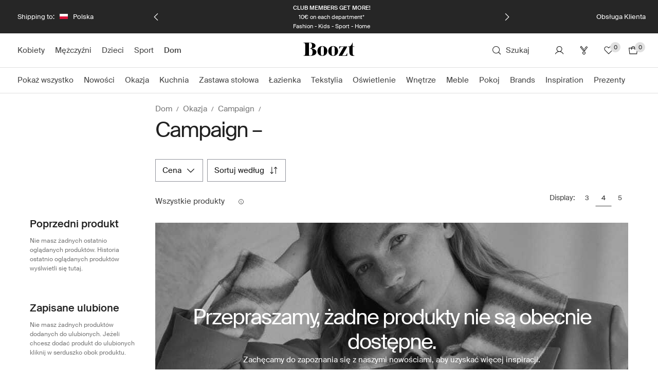

--- FILE ---
content_type: text/javascript
request_url: https://assets2.booztcdn.com/assets/js/translations.1711122526.pl_pl.js?v=25b3ff44b762fe4b3250f5603f635b7a
body_size: 107531
content:
var App=App||{};App.Translations=App.Translations||{};App.Translations.dictionary=App.Translations.dictionary||{};App.Translations.dictionary["pl"]={"footer.terms_and_conditions.link":"Regulamin","footer.customer_services.link":"Obsługa Klienta","footer.enter_your_email.text":"Twój email","product.zoom.close.label":"Zamknij","product.zoom.view_larger.link":"Powiększ obraz oraz dopasuj kontrast","product.details.size_guide.link":"Zobacz naszą tabelę rozmiarów","product.details.add_to_bag.button":"Dodaj do koszyka","product.details.item_number.label":"Numer artykułu","product.details.size_guide.label":"Tabela rozmiarów","product.details.recently_viewed.label":"Poprzedni produkt","listing.filter.size.label":"Rozmiar","listing.filter.sort_by.label":"Sortuj według","listing.paging.total{%num%}styles":"%num% produktów","listing.paging.previous.link":"Poprzednia","listing.paging.next.link":"Następna","checkout.shopcart.continue_shopping.link":"Powrót do Koszyk","checkout.shopcart.remove.link":"Usuń","checkout.shopcart.estimate_shipping_fee.label":"Koszt przesyłki","checkout.shopcart.view_shopping_bag.link":"Pokaż koszyk","checkout.shopcart.price.label":"Cena","checkout.shopcart.shipping_fee.label":"Koszt przesyłki","checkout.shopcart.payment_fee.label":"Prowizja za płatność","checkout.shopcart.total_price.label":"Suma do zapłaty (z VATem)","checkout.shopcart.checkout.link":"Przejdź do kasy","checkout.city.label":"Miasto *","checkout.newsletter.help":"Tak, dziękuję - chciałabym/-bym otrzymywać od Boozt Fashion AB dostosowane do moich potrzeb wiadomości e-mail, SMS-y oraz reklamy w Internecie i mediach społecznościowych dotyczące wyjątkowych ofert i spersonalizowanych rekomendacji. Moje dane kontaktowe, informacje o zainteresowaniach, historia zakupów/wyszukiwań, analizy biuletynów, a także informacje zebrane za pomocą plików cookie mogą być przetwarzane po uzyskaniu oddzielnej zgody. W każdej chwili mogę wycofać swoją zgodę.","checkout.firstname.label":"Imię *","checkout.lastname.label":"Nazwisko *","checkout.street.label":"Ulica i numer *","checkout.postcode.label":"Kod pocztowy * ","checkout.phone.label":"Telefon komórkowy * ","checkout.country.label":"Państwo","checkout.email.label":"Email *","checkout.delivery_information.title":"Informacja o dostarczeniu","checkout.payment_information.title":"Sposób płatności","checkout.internal_error.error":"Przepraszamy, wystąpił błąd strony.","checkout.email.error":"Podaj adres e-mail","checkout.postcode.error":"Wpisz prawidłowy kod w formacie XX-XXX","checkout.pay.button":"Złóż zamówienie i zapłać","header.search.input.default":"Szukaj","checkout.shopcart.close.link":"Zamknij","checkout.fill_required_fields.error":"Proszę wypełnić wszystkie wymagane pola","checkout.payment.error":"Wystąpił błąd przy zapłacie. Proszę spróbować jeszcze raz lub wybrać inny sposób płatności.","customers_service.call_us.label":"Zadzwoń","customers_service.call_us.phone":"+48 12 881 14 20","customers_service.call_us.work_hours":"Od poniedziałku do piątku, 8:00 - 19:00<br><br>","newsletter.gender":"Płeć","newsletter.submit":"Zapisz się","product.details.add_to_bag.error":"Artykuł nie mógł zostać dodany do koszyka","product.details.add_to_bag.no_size_selected":"Proszę wybrać rozmiar","product.details.add_to_bag.close":"Zamknij","customers_service.send.button":"Wyślij","email.sendform.failure":"Wystąpił błąd podczas wysłania zapytania","product.details.read_more.link":"Dowiedz się więcej","webshop.newsletters.subscribe":"Zapisz się do naszego newslettera. Zapisując się zgadzasz się na otrzymywanie newslettera oraz sms-ów z ekskluzywnymi ofertami, trendami i rekomendacjami.","webshop.newsletters.close":"Zamknij","product.details.color.label":"Kolor","product.details.size.label":"Wybierz rozmiar","newsletter.gender.male.label":"Mężczyzna","newsletter.gender.female.label":"Kobieta","product.no_items_in_stock.error":"Brak artykułów w magazynie","home.sign_up_now.label":"Zapisz się","header.my_account.link":"Mój Boozt","footer.follow_boozt.label":"Śledz nas na","listing.filter.colors.label":"Kolor","listing.filter.brand.label":"Marki","checkout.required_field.message":"Wymagane","newsletter.choice.women":"Odzież damska","newsletter.choice.man":"Męska odzież","newsletter.choice.kids":"Odzież dziecięca","search.noresults.label":"nie znaleziono artykułu","product.details.product_details.title":"Szczegóły Produktu","colorgroup.pastel":"Pastele","colorgroup.brown":"Brązowy","colorgroup.black":"Czarny","colorgroup.blue":"Niebieski","colorgroup.green":"Zielony","colorgroup.grey":"Szary","colorgroup.dark":"Ciemny","colorgroup.metallic":"Metaliczny","colorgroup.beige_khaki":"Beżowy","colorgroup.leather":"Skóra","colorgroup.purple":"Fioletowy","colorgroup.red":"Czerwony","colorgroup.print_and_pattern":"Nadruki i Wzory","colorgroup.white":"Biały","colorgroup.bright":"Jasne kolory","colorgroup.yellow_orange":"Żółty/Pomarańczowy","footer.copy.all_rights_reserved.label":"Wszelkie prawa zastrzeżone.","listing.filter.by.label":"Flitruj za pomocą","checkout.gateway.ideal.label":null,"product.details.lenghts.label":"Wybierz wzrost","listing.filter.selections.label":"Twoja selekcja:","product.detail.you_save":"Rabat ogółem","checkout.shopcart.shipping_adress.text":"Adres wysyłkowy","checkout.auto_redirect_click.message":"Kliknij tutaj by automatycznie przenieść się dalej.","product.details.add_to_bag.no_eansizes_selected":"Proszę wybrać rozmiar","checkout.voucher.label":"Wprowadź kod","newsletter.register.success":"Dziękujemy za zapisanie się do naszego newslettera.","checkout.voucher.button":"UŻYJ","product.details.add_to_bag.no_voucher_error_selected":"Kod rabatowy nie istnieje","gateway.pensio.formtitle":"Proszę podać dane swojej karty kredytowej","product.details.add_to_bag.no_eanlengths_selected":"Proszę wybrać długość","popup.generic.error.title":"Uwaga!","product.from_price.prefix":"od","checkout.voucher.order_summary.title":"Całe zamówienie","popup.close.button":"Zamknij","product.details.add_to_bag.no_eanpatterns_selected":"Prosimy wybrać wzór","listing.filter.clear.label":"Wyczyść filtr","product.details.slider_item.text":"produkt","product.details.slider_items.text":"produktów","filter.order.arrival_date.label":"Nowości","filter.order.price_asc.label":"Cena niska-wysoka","filter.order.price_desc.label":"Cena wysoka-niska","filter.order.name_asc.label":"Nazwa produktu A-Z","filter.order.name_desc.label":"Nazwa produktu Z-A","checkout.shopcart.applied_voucher.label":"Kod","product.detail.few_in_stock.label":"Ostatnie sztuki","checkout.processing.authorization":"Aktualizacja w trakcie","checkout.invalid_picking_point.error":"Prosimy wskazać miejsce odbioru","checkout.processing.voucher":"Trwa sprawdzanie kodu rabatowego...","checkout.processing.payment":"Trwa sprawdzanie stanu zakupu...","checkout.payment_error.message":"Wystąpił błąd podczas realizacji płatności. Prosimy o ponowną próbę lub o wybranie innej formy płatności.","checkout.header.return-it.link":"30 dni","checkout.header.need-help.link":"POTRZEBUJĄ PAŃSTWO POMOCY? Prosimy o kontakt na nr +48 12 881 14 20","checkout.header.cs-hours.link":"Od poniedziałku do piątku 08.00 - 19.00","days.monday_short":"Pn.","days.tuesday_short":"Wt.","days.wednesday_short":"Śr.","days.thursday_short":"Czw.","days.friday_short":"Pt.","days.saturday_short":"Sob.","days.sunday_short":"Nd.","checkout.changing.payment":"zmiana metody płatności","filter.order.brand_asc.label":"Marki A-Z","filter.order.brand_desc.label":"Marki Z-A","newsletter.gender.women.button":"KOBIETA","newsletter.gender.men.button":"MĘŻCZYZNA","newsletter.enter_email.label":"Wpisz swój adres e-mail","voucher.error_voucher_invalid":"Ten kod jest napisany źle, nieważny, lub nieaktualny.","voucher.error_min_amount":"Minimalna kwota zakupu dla tego kuponu wynosi %min_amount% dla przedmiotów, które mają zastosowanie.","voucher.error_max_amount":"Maksymalna kwota zakupu z kodem rabatowym została przekroczona.","voucher.error_times_used":"Kod rabatowy nie może być używany, gdyż przekroczył liczbę razy stosowania.","voucher.error_no_products_affected":"Uprzejmie informujemy, że kodu nie można użyć z produktami marek: ECCO, Molo, Hummel, Joha, Day Birger et Mikkelsen, Katvig, 2ND DAY oraz DAY Home.","checkout.shopcart.sub_total.label":"Łączna wartość","checkout.gateway.sofort.label":null,"brandaz.coming-soon.label":"WKRÓTCE","brandwall.gender.men":"Mężczyźni","brandwall.gender.women":"Kobiety","brandwall.gender.kids":"Dzieci","checkout.gateway.paypal.label":"PayPal","colorgroup.yellow":"Zółty","colorgroup.silver":"Srebrny","colorgroup.pink":"Różowy","colorgroup.multi":"Kolorowy/wzorzysty","colorgroup.gold":"Złoty","colorgroup.cream":"Kremowy","colorgroup.orange":"Pomarańczowy","checkout.shopcart.breadcrumb.home":"Boozt","checkout.shopcart.breadcrumb.shopcart":"Koszyk","checkout.pensio.paypal-instruction.message":"<i>Po kliknięciu na logo PayPal zostaniesz przekierowany do witryny PayPal.<br>Wpisz swój login, adres e-mail i hasło a następnie kontunuuj.<br>Postępuj zgodnie z instrukcjami na stronie PayPal by przejść do płatności.<br>Po potwierdzeniu i dokonaniu ostatecznej płatności na stronie PayPal, użytkownik zostanie przekierowany na naszą stronę internetową i zostanie wyświetlony komunikat potwierdzenia zamówienia.</i>","myaccount.orders.final_status.in_process":"W trakcie realizacji","myaccount.orders.final_status.out_of_stock":"Niedostępne","myaccount.orders.final_status.bad_order":"Anulowane","myaccount.orders.final_status.shipped":"Wysłane","myaccount.orders.final_status.refunded":"Zrefundowane","myaccount.orders.final_status.received":"Odesłane","product.imgenhancer.details":"NIE WIDZISZ SZCZEGÓŁÓW?","product.imgenhancer.brightness":"*Ustaw kontrast obrazu","product.imgenhancer.reset":"RESETUJ","product.imgenhancer.text":"Regulacja kontrastu obrazu jest wykonana tylko dla tego zdjęcia. Oryginalny kolor produktu może się różnić.","product.imgenhancer.disclaimer":"Ustawienie kontrastu działa jedynie w ostatniej wersji przeglądarki. Prosimy o aktualizacje przeglądarki aby móc ustawić kontrast obrazu.","product.detail.only_one_left.label":"Ostatnia sztuka","product.list.many_available_sizes":"Dostępne w wielu rozmiarach","checkout.gateway.p24.label":"Przelewy 24","checkout.phone.error":"Wpisz prawidłowy numer telefonu lub usuń 0 na początku, jeśli występuje.","customer.billingaddresses.title":"Adres rozliczeniowy","customer.billing_phone.label":"Telefon komórkowy","customer.deliveryaddress.title":"Adres dostawy","customer.same_address.label":"Adres do wysyłki jest taki sam jak adres rozliczeniowy","customer.delivery_city.label":"Miasto","customer.mypassword.title":"Ustaw hasło","customer.newpassword.label":"Nowe hasło","customer.confirmpassword.label":"Potwierdź hasło","customer.firstname.label":"Imię","customer.lastname.label":"Nazwisko","customer.email.label":"E-mail","customer.myaccount.title":"Moje konto","customer.login.username.label":"E-mail","customer.login.password.label":"Hasło","customer.login.login.button":"Zapisz się","customer.myorders.title":"Moje zamówienie","myaccount.orders.show_details.link":"Pokaż detale","myaccount.orders.hide_details.link":"Ukryj detale","customer.order.order_details.label":"Zamówienie","customer.loggedin.label":"Jesteś zalogowany jako:","payment_method.label":"Metoda płatności","customer.order.order_date.label":"Data zamówienia","footer.bubble_search.text":"Szukaj","customer.order.delivery_address.label":"Adres dostawy","customer.order.billing_address.label":"Adres rozliczeniowy","product.nav.back.link":"Wróć","myaccount.orders.final_status.closed":"Odwołany","footer.get_a_x_voucher.label":'Zapisz się do Newslettera i otrzymaj zniżkowy, <span class="footer__subscription__highlight">10%</span> kod powitalny!',"customer.order.status.label":"Status zamówienia","header.my_account.create.link":"Utwórz konto","header.my_account.salute.text":"Witamy ponownie,","header.my_account.profile.link":"Mój profil","header.my_account.logout.link":"Wyloguj się","customer.forget_password.success.text":"Jeśli z tym e-mailem powiązane jest konto, wyślemy na podany adres e-mail link do resetowania hasła.","product.list.wishlist.add.label":"Dodaj do ulubionych","product.list.wishlist.remove.label":"Usuń z ulubionych","product.list.wishlist.added.label":"Pozycja zapisana","header.saved_items.link":"Ulubione","product.details.item_saved.button":"Zachowane jako ulubione","product.details.save_for_later.button":"Dodaj do ulubionych","checkout.newsletter.gender.male.label":"Mężczyzna","checkout.newsletter.gender.female.label":"Kobieta","checkout.out_of.text":"na","checkout.gateway.mobile.label":"KARTA KREDYTOWA","checkout.gateway.mob.paypal.label":"PayPal","checkout.delivery_country.title":"KRAJ DOSTAWY","sizeguide.chart.header.size":"Rozmiar","sizeguide.chart.header.eu":"EU","sizeguide.chart.header.fr":"FR","sizeguide.chart.header.uk":"UK","sizeguide.chart.header.usa":"USA","sizeguide.chart.header.bust":"Biust (cm)","sizeguide.chart.header.waist":"Talia (cm)","sizeguide.chart.header.hips":"Biodra","sizeguide.chart.header.thighs":"Uda","footer.back_to_top.mobile.link":"WRÓĆ NA GÓRĘ","listing.filter.apply.mobile.link":"ZASTOSUJ","checkout.your_shopping_bag.mobile.link":"TWÓJ KOSZYK","checkout.choose_payment.mobile.link":"WYBIERZ METODĘ PŁATNOŚCI","checkout.delivery_info.mobile.link":"INFORMACJE O DOSTAWIE","checkout.mobile.socialnumber_agree.label":"ZGADZAM SIĘ Z POWYŻSZYMI WARUNKAMI","sizeguide.chart.header.at_de_es_nl":"AT/DE/ES/NL","sizeguide.chart.header.uk_ie":"UK/IE","sizeguide.chart.header.underbust":"Pod biustem","sizeguide.chart.header.overbust":"Nad biustem (cm)","sizeguide.chart.header.foot_length":"Długość stopy","sizeguide.chart.header.mm":"MM","sizeguide.chart.header.u_mm":"U mm","sizeguide.chart.header.no_mm":"NO mm","sizeguide.chart.header.âˆ…_mm":"Ø mm","sizeguide.chart.title.men_shoes":"Buty","sizeguide.chart.title.men_underwear":"Bielizna","sizeguide.chart.title.men_suits_long":"Długi rozmiar","sizeguide.chart.header.inside_leg":"Wewnętrzna strona nogi (cm)","sizeguide.chart.header.sleeve_length":"Długość rękawa (cm)","sizeguide.chart.title.men_suits":"Marynarki, żakiety i spodnie","sizeguide.chart.title.men_apparel":"Ubrania","sizeguide.chart.title.men_jeans":"Jeansy","sizeguide.chart.header.age_months":"Wiek (miesiące)","sizeguide.chart.header.height":"Wysokość (cm)","sizeguide.chart.header.age":"Wiek","sizeguide.chart.title.kids_shoes":"Buty dla dzieci","sizeguide.chart.title.kids_shoes_ecco":"ECCO tabela rozmiarów","sizeguide.chart.title.men_shirts":"Koszule","sizeguide.chart.header.uk_usa":"UK/US","sizeguide.chart.header.collar_cm":"Kołnierzyk (cm)","sizeguide.chart.header.collar_inch":"Kołnierzyk (inch)","checkout.mobile.field{%fieldname%}error":"%fieldname% jest wymagane","gateway.mobile.formtitle":"Proszę podać dane karty kredytowej","checkout.mobile.back_to_cat.link":"WRÓĆ DO KATEGORII","listing.loading.label":"Ładowanie strony","product.details.item_details.label":"View details","checkout.shopcart.empty_bag.mobile.label":"<strong>0 produktów</strong><br /><span>lub pliki cookies mogą być wyłączone.</span>","checkout.shopcart.empty_bag_short.mobile.label":"0 produktów","checkout.voucher.mobile.button":"UŻYJ","sizeguide.chart.header.diameter":"Średnica","product.details.lengths.label":"Wybierz wzrost","checkout.socialnumber.mobile.label":"Social number","customer.save_changes.button":"Zapisz zmiany","checkout.shipping.specify_information.mobile.error":null,"checkout.shipping.gls.ship_to_parcel_slot_no_results.mobile.error":"There are no results for the address","checkout.shipping.near.mobile.label":"Near","checkout.shipping.gls.change_pakkeshop.mobile.link":"OTHER PICK UP POINTS","checkout.shipping.gls.enter_new_address.mobile.link":"TRY ANOTHER ADDRESS","checkout.shipping.gls.providing_streetname_postcode.mobile.label":"Providing street name and post code","checkout.shipping.gls.gls.label":"GLS","checkout.shipping.privpak.providing_streetname_postcode.mobile.label":null,"review.header.text":"Oceń produkt(y)","review.size_and_fit.text":"Rozmiar/dopasowanie","review.small.label":"Mały","review.normal.label":"Normalny","review.large.label":"Duży","review.not_rated.label":"Brak oceny","review.submit_your_review.label":"Dodaj ocenę","review.review.text":"Oceń produkt","review.how_you_like_product.text":"Jak podobał Ci się produkt?","review.size_and_fit_long.text":null,"listing.filter.topcat.label":"Top kategoria","listing.filter.maincat.label":"Kategoria","review.no_data.label":"Przepraszamy, ta strona nie istnieje. Proszę wrócić do naszej strony głównej.","customer.signin.error.credentials":"Konto z adresem mailowym i/lub hasło które podałeś nie znaleziono.","product.oos.header.error":"Niestety pozycja jest wyprzedana","product.oos.out_of_stock.error":"Przepraszamy i mamy nadzieję, że znajdą Państwo coś innego w naszej<br />  kolekcji  spośród 100.000 produktów!","review.form_error.label":"Przepraszamy, coś poszło nie tak","review.form_success.label":"Dziękujemy, Twój kod zniżkowy został wysłany","review.half_small.label":"Pół rozmiaru za małe","review.half_large.label":"Pół rozmiaru za duże","review.rating.1star.label":"Niedobrze","review.rating.2star.label":"Dostatecznie","review.rating.3star.label":"Dobrze","review.rating.4star.label":"Bardzo dobrze","review.rating.5star.label":"Idealnie","review.email.duplicate.label":"Adres mailowy już istnieje","review.email.invalid.label":"Nieprawidłowy format email","review.email.required.label":"Wymagane pole","customer.profile.title":"Mój profil","newsletter.frequency.label":"Please send me:","newsletter.choice.label":"Proszę przesłać mi:","checkout.shipping.standard.to_billing_address.title":"Wysyłka na adres rozliczeniowy","checkout.shipping.standard.overview.description":null,"checkout.change.shipping":null,"voucher.dont_forget_to_apply.label":"Nie zapomnij użyć kodu zniżkowego","voucher.signup.click_here.label":"Kliknij tutaj","customer.change_password.button":"Zmień hasło","popup.voucher.accept.title":"Ważne","popup.voucher.accept.text":"Przynany Voucher będzie uznany przy produktach, które chcesz kupić. Jeżeli chcesz zwrócić całość lub część zamówienia, otrzymasz zwrot kwoty, którą zapłaciłeś/łaś ,nie zwracamy kwoty za wykorzystany voucher oraz nie przynajemy nowego Voucheru.","popup.voucher.accept.button":"Zgadzam się","listing.filter.size_range.newborn":"Noworodek","private.browsing.warning":'Przeglądasz stronę za pomocą "private browsing" ON. Należy pamiętać, że niektóre funkcje strony internetowej (na przykład Ulubione), nie będą dostępne, jeśli "Private Browsing" jest ON. Idź do Ustawienia> Prywatność> Safari, aby włączyć "private browsing" OFF.',"product.size_review_header.label":"Opinia klientów dotycząca rozmiarów","listing.filter.size_range.babies":"Baby","listing.filter.size_range.kids36":"Dzieci (3-6)","listing.filter.size_range.kids712":"Dzieci (7-12)","header.store_language.se":"English","header.store_country.se":"Sverige","header.store_language.dk":"English","header.store_country.dk":"Danmark","header.store_country.no":"Norge","header.store_language.no":"English","header.store_language.fi":"English","header.store_country.fi":"Suomi","header.store_country.nl":"Nederland","header.store_language.nl":"Dutch","header.store_language.de":"Deutsch","header.store_country.de":"Deutschland","header.store_country.fr":"France","header.store_language.fr":"Français","header.store_language.pl":"Polski","header.store_country.pl":"Polska","header.store_country.uk":"United Kingdom","header.store_language.uk":"English","header.store_language.eu":"English","header.store_country.eu":"Europe","product.detail.mobile.reviews.label":"Opinie","helper.view_all.label":"ZOBACZ WSZYSTKIE","voucher.exclude.on_sale":"Kod zniżkowy ważny jest na pozycje w oryginalnej cenie nie obejmuje pozycji przecenionych.","helper.visited_categories.label":"Odwiedzane kategorie","listing.filter.size_range_sizes.label":"Wybrane rozmiary:","helper.clear_all.label":"wyczyść całą historię","helper.view_all_cats.label":"Aktualne kategorie","header.blogit.label":"Copy the link for your blog","product.details.selecturl.label":"Select URL","checkout.postcode.error.ie":"","product.list.quicklook.tooltip":"QUICK LOOK","product.details.{%giveaway%}.quantity.{%value%}":"Otrzymaj za darmo %giveaway% przy minimalnej kwocie zakupu %value% produkty  %custom%","product.details.{%giveaway%}.amount.{%value%}":"Otrzymaj za darmo %giveaway% przy zakupach powyżej %value%  %custom%","product.details.{%giveaway%}and{%price%}.quantity.{%value%}":"Zrób zakupy za %value% produkty i otrzymaj %giveaway%! Darmowy prezent jest warty %price% dostępny przez ograniczony czas do wyczerpania zapasów.%custom%","product.details.{%giveaway%}and{%price%}.amount.{%value%}":"Zrób zakupy za %value% i otrzymaj%giveaway%! Darmowy prezent  jest warty%price% i dostępny jest przez ograniczony czas do wyczerpania zapasów.","product.details.{%giveaway%}.quantity":"Get a free <strong>%giveaway%</strong> when you buy this product","product.details.{%giveaway%}and{%price%}.quantity":"Buy this and get a free <strong>%giveaway%</strong>! The Free gift is worth <strong>%price%</strong> and available for a limited time as long as stock lasts.","popup.cookieterms.header":"Strona wykorzystuje pliki cookies","popup.cookieterms.body":"Boozt.com używa plików cookies by zapewnić najlepsze doświadczenie na naszej stronie. Jeśli kontynuujesz przeglądanie oznacza to, że zgadzasz się na otrzymywanie wszystkich plików cookies na stronie Boozt.com","popup.cookieterms.accept":"OK","popup.cookieterms.more":"Więcej informacji","voucher.error_min_quantity":"Minimalna kwota za zamówienie nie została przekroczona by użyć kodu zniżkowego.\r\nUprzejmie informujemy, że kodu nie można użyć z produktami marek: ECCO, Molo, Hummel, Danefæ, Joha, NN07, Julie Fagerholt, Green Comfort, Katvig, Day Birger et Mikkelsen, 2ND DAY oraz DAY Home.","listing.filter.size_range.kids34":"3-4 lata","listing.filter.size_range.kids56":"5-6 lat","listing.filter.size_range.kids78":"7-8 lat","listing.filter.size_range.kids910":"9-10 lat","listing.filter.size_range.kids11":">11lata","product.details_slider_related.label.old":"Podobne produkty","filter.order.default_asc.label":"Sortuj według","sizeguide.chart.title.kids_shoes_angulus":"Buty ANGULUS","sizeguide.chart.title.kids_shoes_mikkline":"Buty dziecięce Mikk-line","sizeguide.chart.title.kids_shoes_petit_by_ss":"Buty dziecięce PETIT by Sofie Schnoor","sizeguide.chart.title.kids_shoes_converse":"Buty dziecięce Converse","sizeguide.chart.title.kids_shoes_hummel":"Buty dziecięce Hummel","sizeguide.chart.title.kids_shoes_newbalance":"Buty dziecięce New Balance","product.details.cupsize.label":"Wybierz rozmiar miseczki","cs.tag.phone.number":"+48 12 881 14 20","product.details.save_brand.button":"Zachowaj jako ulubiona marka","product.details.tooltip_favorite_items.button":"Zachowaj swoje ulubione pozycje","wishlist.subtitle_youritems.label":"Twoje pozycje","listing.wishlist.favorite_brands.label":"Moje ulubione marki","product.details.saved_brand.button":"Zachowane jako ulubioną markę","product.discount_expiry.label":"Rabat jest ważny przez:","hour.abbr":"g","day.abbr":"d","minute.abbr":"min","sizeguide.chart.title.kids_shoes_hummel_boots":"Hummel tabela rozmiarów","product.details.bustsize.label":"Wybierz rozmiar pod biustem","voucher.warning":"Ralph Lauren brands are not a part of Boozt Birthday Campaign.","footer.legal_note.text":"*Minimalna kwota zamówienia to 429 zł. Kod ważny jest przez 7 dni i nie łączy się z innymi kodami. Zapisując się zgadzasz się na otrzymywanie newslettera oraz sms-ów z ekskluzywnymi ofertami, trendami i rekomendacjami.  W każdej chwili możesz się wypisać.","product.images_text.label":"Product image","categories.other_categories.title":"Other categories","checkout.gateway.giftcard.label":"Gift card/Store credit","checkout.error_giftcard_invalid":"Kod jest nieważny","checkout.error_giftcard_locked":"This gift card/store credit cannot be used in more than one browser (internet window).  Please try again in 30 minutes.","checkout.error_giftcard_used":"This gift card/store credit has already been used for another purchase.","listing.filter.button":"Filtr","listing.categories.button":"Kategorie","checkout.error_giftcard_store":"This gift card/store credit is not valid for this country / currency.","checkout.error_giftcard_expired":"This gift card/store credit has passed its expiration date.","checkout.applying_giftcard.message":"Wait while your gift card/store credit is applied...","filter.order.sale_asc.label":"Największy rabat","checkout.shopcart.normal_price":"Razem przed zniżką","product.checkout.total_savings":"Całkowita kwota rabatu","thankyou.how_likely_recommend.text":"Jakie jest prwdopodobieństwo że może pan polecić naszą stronę znajomemu Na podstawie swojego doświadczenia do tej pory?","thankyou.extremely_likely.text":"Bardzo prawdopodobne","thankyou.notall_likely.text":"Mało prawdopodobne","thankyou.send_feedback.label":"Wyślij opinię","filter.order.pace_asc.label":"Bestsellery","customer.merge_giftcards.title":"Połącz bony","customer.current_giftcard_code1.label":"Bon kod 1*","customer.current_giftcard_code2.label":"Bon kod 2*","customer.merge_giftcards.button":"Połącz","customer.new_giftcard_code.label":"To jest nowy kod karty podarunkowej","customer.merge_giftcards.explanation":"Jeśli masz dwa bony i chciałbyś użyć obu w następnym zamówieniu, możesz połączyć je w jeden. Wystarczy wpisać kody bonów poniżej by otrzymać e-mail z nowym kodem.","checkout.change_socialnumber.label":"Change personal number","thankyou.score_comment.text":"Komentarz","popup.cookieterms.allow":"Aby przeglądać stronę oraz dokonywać zakupów wymagane jest zainstalowania plików cookie.  Prosimy zaakceptować je w swoich ustawienia lub użyć innej przeglądarki bądź urządzenia.","customer.dash_recently.label":"Ostatnio oglądane","customer.dash_favourites.label":"Zapisane ulubione","customer.dash_cart.label":"Produkty w koszyku","customer.dash_orders.label":"Ostatnie zamówienia","customer.dash_brands.label":"Ulubione marki","customer.order.order_header.label":"Moje zamówienie","checkout.altapay.3dsecure-transfer.message":"Jeśli bank żąda identyfikacji karty kredytowej zostanie klient przeniesiony do Centrum Autoryzacji Transakcji Elektronicznych Platnosci.pl PayU S.A. gdzie wyświetli się odpowiedni formularz do wprowadzenia danych karty kredytowe.","checkout.altapay.paypal-instruction.message":"<i>Po kliknięciu na logo PayPal zostaniesz przekierowany do witryny PayPal.<br>Wpisz swój login, adres e-mail i hasło a następnie kontunuuj.<br>Postępuj zgodnie z instrukcjami na stronie PayPal by przejść do płatności.<br>Po potwierdzeniu i dokonaniu ostatecznej płatności na stronie PayPal, użytkownik zostanie przekierowany na naszą stronę internetową i zostanie wyświetlony komunikat potwierdzenia zamówienia.</i>","checkout.gateway.creditcard.label":"Karta Kredytowa","checkout.gateway.creditcard.description":"Podczas składania zamówienia kwota jest zarezerwowana na Twojej karcie, ale nie jest potrącana do momentu wysłania przez nas zamówienia. Nie zostaną doliczone żadne dodatkowe opłaty.\nAkceptujemy następujące karty: Visa, Mastercard, Dankort & Eurocard.","gateway.creditcard.formtitle":"Proszę podać dane swojej karty kredytowej","customer.myboozt_header.label":"Mój Boozt","customer.my_lists_tablet_edit.label":"EDYTUJ LISTĘ","customer.my_lists_tablet_done.label":"GOTOWE",customer_my_lists_personalized_empty:"Jak tylko rozpoczniesz przeglądanie naszej strony, w tym miejscu pokażą się rekomendowane produkty","sizeguide.chart.title.women_belts":"Paski","sizeguide.chart.title.men_belts":"Pas","sizeguide.chart.header.belt_length_cm":"Długość paska (cm)","sizeguide.chart.header.belt_length_cm_inches":"Długość paska cm/cale","sizeguide.chart.header.pants_size":"Spodnie rozmiar",customer_my_lists_brands_empty:"Dodaj ulubione marki do listy poniżej","sizeguide.chart.header.jeans_size":"Jeansy Rozmiar","sizeguide.chart.header.dyrbergkern":"Dyrberg/Kern","product.detail.discount":"Zaoszczędzicie","newsletter.phone.label":"Mobile","newsletter.sms.label":"SMS for my mobile, with information about pre-sales, new brands and special deals. You will receive max. 2 sms per month.","checkout.newsletter.kids_preference":"Dzieci: Ekskluzywny newsletter z ofertami, wyprzedażami i nowościami.","review.comment.text":"Comment","sizeguide.chart.header.se":"SE","voucher.error_voucher_min_amount":"Minimalna kwota do wykorzystania tego kuponu to %num%.","voucher.error_voucher_excluded_brands":"Kod zniżkowy, którego nie działa na %brand%.\r\nVoucher code cannot be used in combination with another code.","navigation.mobile.top_category_link":"STRONA GŁÓWNA","sizeguide.chart.header.alpha":"Alpha size","sizeguide.chart.header.brand_specific":"Brand Specific","sizeguide.chart.header.cm":"CM","product.zoom.tap.link":"Kliknj na obraz aby powiększyć","trustpilot.no_more.link":"Nie ma więcej dostępnych opinii","sizeguide.chart.title.kids_ralphlauren_boys":"Chłopcy","sizeguide.chart.header.it":"IT","sizeguide.chart.title.kids_ralphlauren_belts":"Ralph Lauren paski","product.details.how_to_swipe.text":"Przesuń w lewo/prawo","sizeguide.chart.header.odd_molley_size":"Rozmiar Odd Molly","product.list.recently.remove.label":"Usuń z ostatnio oglądanych produktów","checkout.shipping_gls.suggestion_list_title":"","thankyou.thanks_for_voting.text":"Dziękujemy za głosowanie!","customer.invalid_gender.message":"Please select your gender.","voucher.error_voucher_full_price_only":"Którego użyłeś działa wyłącznie na produkty w pełnej cenie.","voucher.error_voucher_included_brands":"Ten kod zniżkowy działa tylko i wyłącznie na %brand%.","app.product.details.size.label":"Wybierz rozmiar","app.product.details.lengths.label":"Wybierz długość","product.details.manufacturer_sizes.label":"Rozmiary producenta","product.details.our_size.label":"EU","thankyou.thanks_for_vote.text":"Dziękujemy za opinię","voucher.error_category_restricted":"Tego kodu rabatowego można użyć tylko na %category%.","voucher.error_category_restricted_exclude":"Ten kod rabatowy nie działa na %category%","listing.filter.material.label":"MateriaŁ","listing.filter.dynamic.label":"Popularne","listing.filter.kids.female":"DZIEWCZYNKI","listing.filter.kids.male":"CHŁOPCY","listing.filter.gender.label":"Płeć","listing.filterbox.sizerange.header":"Rozmiar","listing.filterbox.color.header":"Kolor","listing.filterbox.pricerange.header":"Cena","listing.filterbox.recently_used.label":"Ostatnie filtry","listing.filterbox.in_use.label":"Aktywne filtry","listing.filterbox.colors_text.label":"Pokaż jako tekst","listing.filterbox.colors_boxes.label":"Pokaż jako zdjęcie","listing.filterbox.no_applied_filters.label":"Nie użyto żadnego filtra...","listing.filterbox.tooltip.label":"Kliknij ponownie aby usunąć","listing.filter.clear_all.label":"Wyczyść wszystkie filtry","listing.filterbox.gender.header":"Płeć","email.customers_service_response_time":"Zwykle odpowiadamy w ciągu 3 dni roboczych.<br>\n","listing.filterbox.how1.label":"Wybierz rodzaj filtra ,aby zobaczyć różne opcje.","listing.filterbox.how2.label":"Wybierz filtr i ilość stylów zostanie automatycznie zaktualizowana. Kliknij poza tą ramką lub X w rogu, aby zamknąć to okno, aby zobaczyć wyniki pasujące do wybranych filtrów.","listing.filterbox.how3.label":"Aby modyfikować wyniki wyszukiwania ponownie wejdź w menu i dodaj albo usuń filtr. W celu usunięcia wszystkich fitrów przyciśnij WYCZYŚĆ WSZYSTKO","customers_service.header.call_us":"Zadzwoń","customers_service.header.email_us":"Mejluj","customers_service.search.no_result_message":"Nie znaleziono","listing.filter.how.label":"Instrukcje","signup.remember_your_x_voucher.label":"Nie zapomnij <br />użyć swojego <span>10%</span> kodu:","listing.filter.size_range.tweens":"Nastolatek","listing.filter.size_range.kids":"Dzieci","checkout.shipping.bring.choice":"Bring","checkout.shipping.bring.overview.description":"","checkout.shipping.bring.select_shipping_address.title":null,"checkout.shipping.bring.choice.mobile":"Optional service point, {{config.store_context.checkout.bring.shipping_duration}} workdays","listing.filterbox.topcat.header":"Top kategoria","checkout.phone_prefix.label":"Kod kraju (+48)","checkout.phone_number.label":"Telefon komórkowy","listing.filterbox.dyncategory.header":"Więcej filtrów","mobile.store.ios":"http://itunes.apple.com/app/id943438893","mobile.store.android":"http://play.google.com/store/apps/details?id=com.boozt","listing.filterbox.brand.header":"Marki","listing.filter.settings.label":"Settings","listing.setting.per_row.label":"Pokazuj co wiersz","listing.setting.per_page.label":"Pokazuj co stronę","listing.setting.widget_bottom.label":"Ustaw na dole","listing.setting.widget_right.label":"Ustaw na prawo","listing.setting.widget_visibility.label":"Helper","checkout.shipping.delivery_style_show.mobile.link":"Show delivery option types","checkout.shipping.delivery_style_hide.mobile.link":"Hide delivery option types","checkout.office_delivery_search.error":"No office delivery address found","checkout.office_delivery_information.title":"Office Delivery","product.details.lookbook.label":"Rzeczywiste kolory mogą się różnić.","checkout.min_threshold.long_message":"Wymagana minimalna kwota dzięki której można przejść do kasy i złożyć zamówenie to 110 zł. Należy pamiętać, że zastosowanie kuponu wpłynie na kwotę zamówienia i doprowadzi do obniżenia kwoty do zapłaty poniżej wymaganej minimalnej kwoty.","listing.filter.kids.label":"Wiek / płeć","header.menu.label":"Menu","sizeguide.chart.header.peter_kaiser_size":"Rozmiarówka marki Peter Kaizer","listing.filter.size_range.50":"50","listing.filter.size_range.56":"50-56 CM","listing.filter.size_range.3m":"3m","listing.filter.size_range.6m":"6m","listing.filter.size_range.9m":"9m","listing.filter.size_range.12m":"12m","listing.filter.size_range.18m":"18m","listing.filter.size_range.24m":"24m","listing.filter.size_range.3y":"3y","listing.filter.size_range.4y":"4y","listing.filter.size_range.5y":"5y","listing.filter.size_range.6y":"6y","listing.filter.size_range.7y":"7y","listing.filter.size_range.8y":"8y","listing.filter.size_range.9y":"9y","listing.filter.size_range.10y":"10y","listing.filter.size_range.11y":"11y","listing.filter.size_range.12y":"12y","listing.filter.size_range.13y":"13y","listing.filter.size_range.14y":"14y","listing.filter.size_range.15y":"15y","listing.filter.size_range.16y":"16y","customer.login.facebook.button":"Zaloguj się przez Facebook","customer.login.google.button":"Zaloguj się za pomocą Google","listing.sorting.label":"Sortuj według","listing.filter.color.label":"Kolor","navigation.categories.all":"Pokaż wszystko","checkout.payment_information.id_38.shipping_fee":null,"listing.filter.sizerange-main.label":"Wiek","listing.paging.choose":"Wybierz stronę","header.search.close.label":"Zamknij","mobile.subscription.choose_gender.label":"wybierz płeć","customer.dash_welcome_back_{%firstname%}":"Witaj, %firstname%","listing.products_shown.label":"produktów","footer.added_to_bag.mobile.{%size%}":"Ten produkt w rozmiarze %size% został dodany do Twojego koszyka.","listing.filter.view_selection.label":"Pokaż wyniki","header.usp_shipping.mobile.label":"<strong>Darmowa dostawa</strong> na zamówienia powyżej 299zł<br>\r\n<strong>Łatwe zwroty</strong> 30 dni","search.for.label":"Szukaj:","navigation.categories.see_all":"Pokaż wszystko","listing.filterbox.tag-material.header":"Materiał","listing.filter.fit.label":"Dopasowanie",customer_my_lists_recently_empty:"Nie masz żadnych ostatnio oglądanych produktów. Historia ostatnio oglądanych produktów wyślwietli się tutaj.",customer_my_lists_favourites_empty:"Nie masz żadnych produktów dodanych do ulubionych. Jeżeli chcesz dodać produkt do ulubionych kliknij w serduszko obok produktu.","listing.filterbox.no_favourite_brands.label":"Ulubione marki nie są dostępne","checkout.acceptterm.label.{%link_delivery%}.{%link_privacy%}.{%link_terms%}":'Składając zamówienie akceptują Państwo naszą <a target="_blank" rel="noopener nofollow" href="%link_privacy%">politykę plików cookies</a>, <a target="_blank" rel="noopener nofollow"  href="%link_delivery%">dostawy i zwrotów</a> oraz <a target="_blank" rel="noopener nofollow"  href="%link_terms%">anulowania zamówień</a>',"official.voucher.page.button":"Zapisz się i otrzymaj 20% zniżki","product.details.material_features.label":"Właściwości","app.title.home":"Home","customer.password.label":"Twoje aktualne hasło","product.style_with.label":"Dopasuj z","sizeguide.chart.header.violeta_mango_size":"Violeta by Mango","sizeguide.chart.header.violeta_by_mango":"Rozmiar Violeta by Mango","shopcart.quantity.label":"Quantity","footer.shop_giftcards.link":"Shop giftcards","checkout.newsletter.kids":"Dzieci","shipping.selector.bring.time.label":"{{config.store_context.shipping.bring_duration}} days","listing.filter.sport.label":"Rodzaj sportu","sizeguide.chart.title.under_armour":"Under Armour rozmiarów","checkout.back.to.overview":"Powrót do przeglądu","product.tabs.view_all.label":"Pokaż wszystkie","shipping.selector.standard.time.label":null,"sizeguide.chart.header.chest":"Obwód klatki piersiowej (cm)","sizeguide.chart.header.neck_inches":"Obwód szyi (inches)","customer.identification_not_matched.message":"Your identity did not match the identity on this order. Please make sure you use the personal number used on this order.","customer.identification_verify.title":"Verify your identity","product.details_slider_related.label":"Podobne produkty","checkout.shipping.postnord.enter_new_address.mobile.link":null,"checkout.shipping.dawa.ship_to_parcel_slot_no_results.mobile.error":null,"customer.my_lists_edit.label":"Edytuj","customer.my_lists_edit_done.label":"GOTOWE","customer.my_lists_clear.label":"Nie ma żadnych ulubionych","customer.my_lists_clear_warning.label":"Czy na pewno chcesz wyczyścić wszystko?","customer.abandoned_shopcart_emails.label":"Produktach pozostałych w koszyku","listing.filter.size_range.onesize":"One size","listing.filter.length.label":"Długość","checkout.acceptterm.label.{%link_cancellation%}.{%link_delivery%}.{%link_privacy%}.{%link_terms%}":'Składając zamówienie akceptują Państwo naszą <a data-modal="#modal_privacy" class="open-in-modal" target="_blank" rel="noopener nofollow" href="%link_privacy%">politykę plików cookies</a>, <a data-modal="#modal_delivery" class="open-in-modal" target="_blank" rel="noopener nofollow" href="%link_delivery%">dostawy i zwrotów</a> oraz <a data-modal="#modal_terms" class="open-in-modal" target="_blank" rel="noopener nofollow" href="%link_terms%">anulowania zamówień</a>',"checkout.gateway.altapay.mpay.label":"MobilePay","brandaz.title":"Marki A-Z","checkout.dawa.no_results.label":null,"checkout.shipping.gls_work.choice.mobile":null,"checkout.dawa.city_filter.label":null,"customer.newsletters.label":"Newslettera","checkout.dawa.choose-address-heading":null,"checkout.dawa.selected-address-heading":null,"checkout.information.binding_sale":'Zawierasz wiążącą umowę sprzedaży jedynie wtedy, gdy otrzymałaś/eś od nas „potwierdzenie zamówienia i paragon sprzedaży” zgodnie z naszymi <a href="https://www.boozt.com/pl/pl/customer-service/warunki-zasady/warunki-sprzedazy-i-dostawy">warunkami sprzedaży i dostawy</a>. Z tego powodu Boozt.com zastrzega sobie możliwość anulowania zamówienia z powodu problemów technicznych, niepowodzenia dostawy, klauzuli Fair Use oraz innych podobnych sytuacji.',"voucher.error_voucher_only_sale":"Ten voucher ważny jest tylko na produkty przecenione.","customer.signin.error.csrf":"CSRF token validation failed","product.detail.see_more_products.label":"Zobacz więcej","sizeguide.chart.header.marina_rinaldi_size":"Rozmiar Marina Rinaldi","listing.paging.page.label":"Strona","size_guide_table.title":"Tabela rozmiarów","listing.gender.female.label":"Kobiety","listing.gender.male.label":"Mężczyźni","brand.filter.quick_search.no_results.label":"Nie znaleziono artykułu.","brandaz.no_favorite_brands.label":"Nie masz ulubionych marek. Kliknij w serduszko  przy marce , jeśli chcesz zapisać ją jako ulubioną i otrzymywać aktualizacje z najnowszymi produktami tej marki!","brands.":"Moje ulubione marki","brandwall.search.placeholder":"Wyszukaj według marek","brandsaz.search.empty":"Niestety wyszukiwanie nie dało żadnych rezultatów. Prosimy sprawdzić pisownię lub poszukać innej marki.","helper.view_less.label":"Pokaż mniej","myaccount.orders.final_status.ready_to_pick_up":"Ready for pick up","myaccount.orders.final_status.partially_refunded":"Dostarczone & częściowo zrefundowane","myaccount.orders.final_status.delivered":"Delivered","myaccount.orders.final_status.not_tracked":"Wysłane","brandsaz.brandgroups.250.link":"Buty","brandsaz.brandgroups.251.link":"Akcesoria","brandsaz.brandgroups.254.link":"Okulary przeciwsłoneczne","brandsaz.brandgroups.252.link":"Biżuteria","brandsaz.brandgroups.253.link":"Akcesoria domowe","brandsaz.brandgroups.255.link":"Sport","brandsaz.brandgroups.256.link":"Torby","brandsaz.brandgroups.258.link":"Okulary przeciwsłoneczne","brandsaz.brandgroups.257.link":"Buty","brandsaz.brandgroups.259.link":"Sport","brandsaz.brandgroups.260.link":"Akcesoria","brandsaz.brandgroups.265.link":"Nowe marki","brandsaz.brandgroups.266.link":"Nowe marki","brandaz.brandgroups.label":"Pokaż wszystkie marki:","listing.filter.waist.label":"Talia","listing.filter.tag-fit.header":"Dopasowane","product.details.sku_number.label":"SKU","sizeguide.chart.header.clarks":"Rozmia Clarks","listing.brandgroups.266.label":"Nowe marki","listing.brandgroups.265.label":"Nowe marki","listing.brandgroups.272.label":"Ulubione modele stylistów","listing.brandgroups.273.label":"Ulubione modele stylistów","sizeguide.chart.header.tailored_sizes":"Rozmiary męskie","product.details.features.bust_width.{%num%}":"Szerokość biustu: %num%","sizeguide.chart.header.back_length":"Długość tułowia","sizeguide.chart.header.sizes_with_short_length":"Krótki rozmiar","sizeguide.chart.header.sizes_with_extra_length":"Długi rozmiar","sizeguide.chart.header.uk_us_inches":"inches","sizeguide.chart.header.uk_us_tailored":"Wykonane w UK/US","sizeguide.chart.title.men_suits_short":"Krótki rozmiar","sizeguide.chart.header.filippa_k_size":"Rozmiar Filippa K","listing.filter.size_range.other_models":"Other models","listing.filter.personal_category.turn_on.label":"tak","listing.filter.personal_category.turn_off.label":"nie","listing.favorite_brandwall_add.button":"Dodaj markę do ulubionych","listing.favorite_brandwall_remove.button":"Usuń z ulubionych","customer.email_permission.text":"Zapisując się zgadzasz się na otrzymywanie newslettera oraz sms-ów z ekskluzywnymi ofertami, trendami i rekomendacjami. W każdej chwili możesz się wypisać.","customer.login.sub_header.profile.label":"Jestś zalogowany/a automatycznie. Jeśli potrzebujesz bardziej szczegółowych informacji musisz się zalogować za pomocą swojej nazwy użytkownika i hasła.","listing.personal_category_review.yes":"Tak","listing.personal_category_review.no":"Nie","listing.personal_category_review.thankyou":"Thank you for your feedback","myaccount.orders.total_refunded.label":"Refundowane","brandaz.favorites.label":"Moje ulubione marki","sizeguide.chart.header.tum":"Tum","customer.login.sub_header.verify_email.label":"You are logged in, but to access sensitive information we need You to verify your email address or login using Facebook or Google.","customer.login.get_verification_email.button":"Otrzymaj email weryfikacyjny","customer.verify_email.label":"E-mail weryfikacyjny został właśnie wysłany na Twoją skrzynkę e-mail. Idź tam i kliknij link weryfikacyjny.","email.mismatch":"Emails do not match","minicart.basket.checkout":"Przejdź do kasy","review.invite.label":"10% Invite","listing.brandgroups.298.label":"Designer brands","listing.brandgroups.299.label":"Designer brands","listing.filterbox.tag-fit.header":"Dopasowanie","product.details.discover_more.label":"Odkryj więcej","product_history.personal_advice.label":"Your previous purchases in this category","product_history.size.label":"Rozmiar","product_history.date.label":"Data","product_history.order.label":"Zamówienie","product_history.sold_out.label":"Wyprzedane","product_history.returned.label":"Zwrócony","brandaz.no_favorites_link.label":"Add your favorite brands here","product_history.see_personal_size_advice_{%num%}.label":"Zobacz <strong>rekomendacje</strong> stworzone w oparciu o ilość wcześniejszych zakupów - %num%","listing.%count%.color|listing.%count%.colors":"+%count% Kolor|+%count% Kolory|+%count% kolorów","listing.personal_category_review.comment_title":"Twoja opinia:","listing.personal_category_review.comment":"Zacznij pisać...","frontpage.USP.freeshipping2":"3-5 dni roboczych - na zamówienia powyżej 299zł","product_history.fit.label":"Dopasowanie","product.about_the_brand.text":"About the brand","product.details.color_groups.1001.label":"Cream shades","product.details.color_groups.1002.label":"Beige shades","product.details.color_groups.1003.label":"Pink shades","product.details.color_groups.1005.label":"Green shades","product.details.color_groups.1006.label":"Yellow shades","product.details.color_groups.1007.label":"Orange shades","product.details.color_groups.1008.label":"Purple shades","product.details.color_groups.1009.label":"Red shades","product.details.color_groups.1010.label":"Brown shades","product.details.color_groups.1011.label":"Gray shades","product.details.color_groups.1012.label":"Black shades","product.details.color_groups.1013.label":"White shades","product.details.color_groups.1014.label":"Silver shades","product.details.color_groups.1015.label":"Golden shades","product.details.color_groups.1016.label":"Multi shades","product.details.color_groups.1017.label":"Clear","product.details.color_groups.1018.label":"Natural","product.details.color_groups.1004.label":"Blue shades","product.dangerous_material_warning.text":"This product contains flammable substances and is therefore classified as dangerous goods. Read more under Customer Service.","detailpage.color.selection.selectshade":"Select color","detailpage.color.selection.searchcolor":"Search for color","product.product_ingredients_title.text":"Ingredients","product.product_info_title.text":"Informacje o produkcie","detail.page.widget.use.with.title":"USE WITH","View.all.translation.key":"Wszystkie","listing.filter.formulation.label":"Sformułowanie","listing.filter.age.label":"Wiek","listing.filter.coverage.label":"Pokrycie","listing.filter.skintype.label":"Rodzaj skóry","listing.filter.collection.label":"Kolekcja","checkout.shipping.postnord_home_delivery.overview.description":"Monday - Friday 08-17 <br> Delivery to your home. Saturday delivery to multiple households in Sweden. The full delivery fee for this delivery option will not be refunded if you decide to return the full order. ","listing.filter.hairtype.label":"Typ włosów","brandsaz.brandgroups.323.link":"Beauty","brandsaz.brandgroups.324.link":"Beauty","listing.filter.finish.label":"Wykończenie","listing.filter.activitytype.label":"Rodzaj sportu","sizeguide.chart.title.trousers.shorts":"Trousers & shorts","sizeguide.chart.header.uk-us":"UK-US","footer.newsletter.header":"Zapisz się do naszego newslettera","sizeguide.chart.header.length.of.foot":"Length of the foot (cm)","product.sidebar_cart.label":"Item(s) in your cart","product.sidebar_cart_view_now.link":"View cart","filter.order.featured.label":"Popularność","download.kids_measurement_tool":"Pobierz instrukcję doboru obuwia dziecięcego","sizeguide.chart.header.de":"DE","product.details.features.windproof":"Windproof","product.details.features.removable_inlay_soles":"Wyciągana wkładka","product.details.features.organic":"Organic","product.details.features.natural":"Natural","product.details.features.vegan":"Vegan","product.details.features.chemical_free":"Chemical free","product.details.features.cruelty_free":"Cruelty free","product.details.features.dirt_resistant":"Dirt resistant","product.details.features.hex_color_code.{%num%}":"Hex code: %num%","product.details.features.un_number.{%num%}":"UN numer: %num%","product.details.features.minimum_durability.{%num%}":null,"product.details.features.period_after_open.{%num%}":"Period after open: %num%","product.details.features.flash_point.{%num%}":null,"product.details.features.launch_date.{%num%}":"Launch date: %num%","product.details.features.skin_type.{%num%}":"Skin type: %num%","product.details.features.age_group.{%num%}":"Age group: %num%","product.details.features.perfume_notes.{%num%}":"Perfume notes: %num%","product.details.features.perfume_intensity.{%num%}":"Perfume intensity: %num%","product.details.features.packaging_dimensions.{%num%}":"Packaging dimensions: %num%","product.details.features.thread_count.{%num%}":"Thread count: %num%","product.details.features.abrasion_resistance.{%num%}":"Abrasion resistance: %num%","product.details.features.fit.{%num%}":"Dopasowanie: %num%","product.details.features.heel_height.{%num%}":"Szpilki: %num%","product.details.features.filling_down_weight.{%num%}":"Gramatura wypełnienia: %num%","customer.password_related.error":"The password should not be the same as your user information available publicly.","customer.password_too_common.error":"The password is too common.","product.details.product_id.label":"ID","sizeguide.chart.title.lacoste":"Lacoste rozmiarów","product.details.length.label":"Wzrost","product.details.back.label":"Wróć","sizeguide.chart.title.gabor":"Gabor rozmiarów","product.related_cat.more_label":"Dopasuj z","detail.size_ratio.value_{%country%}":"Standard %country% sizes.","detail.size.value":null,"navigation.headline.all_products":"Wszystkie produkty","brandwall.headline.highlights":"Highlights","listing.filter.kids.gender_headline":null,"listing.filter.kids.age_headline":null,"countdown.days":"Days","header.account.label":"My Boozt","filter.order.personalized.label":"Recommended for you","navigation.headline.highlights":"Shop by","header.cart.label":"Koszyk","button.label.cancel":"Anuluj","product.details.features.boozt_fit.value.bootcut":"Bootcut","product.details.features.boozt_fit.value.casual":"Casual","product.details.features.boozt_fit.value.casual_loose":"Casual/ Loose Fit","product.details.features.boozt_fit.value.casual_regular":"Casual/Regular","product.details.features.boozt_fit.value.classic":"Classic fit","product.details.features.boozt_fit.value.classic_casual":"Classic/casual fit","product.details.features.boozt_fit.value.classic_loose":"Classic fit loose fit","product.details.features.boozt_fit.value.classic_regular":"Classic/ Regular","product.details.features.boozt_fit.value.contemporary":"Contemporary","product.details.features.boozt_fit.value.extra_slim":"Extra Slim","product.details.features.boozt_fit.value.extra_wide":"Extra Wide","product.details.features.boozt_fit.value.formal":"Formal","product.details.features.boozt_fit.value.long":"Long","product.details.features.boozt_fit.value.loose":"Loose","product.details.features.boozt_fit.value.loose_casual":"Loose casual","product.details.features.boozt_fit.value.one_size":"One size","product.details.features.boozt_fit.value.oversize":"Oversize","product.details.features.boozt_fit.value.regular":"Regular","product.details.features.boozt_fit.value.relaxed":"Relaxed","product.details.features.boozt_fit.value.skinny":"Skinny","product.details.features.boozt_fit.value.slim":"Slim-fit","product.details.features.boozt_fit.value.straight":"Straight","product.details.features.boozt_fit.value.super_slim":"Super slim","product.details.features.boozt_fit.value.tapered":"Tapered","product.details.features.boozt_fit.value.wide_pants":"Wide","listing.all.headline":"Wszystkie produkty","no_support_warning.video_tag.label":"Your browser doesn't support this video","product.details.features.set_content.label":"Zestaw zawiera:","product.details.finish.label":"Finish","product.details.coverage.label":"Coverage","product.details.skin_type.label":"Typ skóry","product.details.hair_type.label":"Typ włosów","sizeguide.chart.title.kids_uggs":"Ugg tabela rozmiarów","checkout.submit_loading_slow.label":"We are processing your order, it is taking longer than usual.","checkout.thankyou.order_processing_async.message":null,"sizeguide.chart.title.skechers":"Skechers tabela rozmiarów","header.login.label":"Zapisz się","header.select-store.text":"Shipping to:","listing.filter.heeltype.label":"Heel type","product.details.how_to_use.label":"How to use:","checkout.shipping.postnord_sameday.overview.description":"<ul><li>Shipping available from 12.00</li><li>Will be brought to the door</li><li>Something else</li></ul>{%shipping_details%}","checkout.shipping.postnord_sameday.choice":"POSTNORD","shipping.selector.postnord_sameday.time.label":null,"checkout.shipping.best_sameday.overview.description":"<ul><li>Shipping available same day from 18.00 when ordered before 12:00</li><li>Your package will be brought to your door</li><li>Please select the date below on which you wish to receive your package</li></ul>{%shipping_details%}","checkout.shipping.best_sameday.choice":"Best","shipping.selector.best_sameday.time.label":"Monday - Friday 18-22","checkout.express_shipping.delivery_evening.label":"Select evening","checkout.express_shipping.door_code.label":"Door Code","checkout.express_shipping.message.label":"Message","checkout.express_shipping.past_cutoff.error":"The chosen delivery evening is no longer available due to the missed order placement deadline.","checkout.express_shipping.delivery_evening_missing.error":"The delivery evening has not been selected.","checkout.express_shipping.delivery_evening_choices.today":"Today","checkout.express_shipping.delivery_evening_choices.tomorrow":"Tomorrow","customer.contact_customer_service.title":"Obsługa Klienta","myaccount.orders.final_status.partially_refunded.app":"Częściowo zrefundowane","customer.order.label":"Zamówienie","button.label.send":"Wyślij","sizeguide.chart.title.esprit":"Esprit tabela rozmiarów","checkout.gateway.swish.label":"Swish","brandsaz.brandgroups.343.link":"Plus size","navigation.headline.categories":"Kategorie","navigation.headline.shopby":"Shop by","sizeguide.chart.header.duvet":"Kołdra","sizeguide.chart.header.pillow":"Poduszka","sizeguide.chart.title.benetton":"Benetton tabela rozmiarów","customer.password_complexity.error":"Prosimy o sprawdzenie, czy hasło zawiera duże i małe litery, cyfry i ma co najmniej 8 znaków.","product.details.features.set_content.{}":"This set includes:","brandsaz.brandgroups.345.link":"Odzież","brandsaz.brandgroups.344.link":"Odzież","checkout.submit_redirecting.label":"Redirecting...","product_history.see_personal_size_advice_{%sizes%}.notification":"You most often bought size %sizes% in this category.","product_history.see_similar_size_advice_{%sizes%}.notification":"You most often bought size %sizes% in this category.","checkout.delivery.load_{%num%}_more.link":"Show %num% more options","button.label.more":"Więcej","customers_service.chat.open_hours_message":"Od poniedziałku do piątku, 08:00 - 19:00<br>\nInne godziny otwarcia:<br>\n1/12-2/1: 08:00 - 17:00<br>","overview.my_boozt.header":"Przegląd","personaldata.my_boozt.label":"Moje prywatne dane","activities.my_boozt.label":"Moje zajęcia","favorites.my_boozt.label":"Moje ulubione produkty","questions.my_boozt.label":"Czy masz jakieś pytania?","calloremail.my_boozt.label":"Zadzwoń do nas pod numer %number% lub wyślij nam e-mail:","customer_email.my_boozt.label":"Daj nam znać swój adres e-mail:","chatwithus.my_boozt.label":"Napisz do nas","question_answers.my_boozt.label":"Pytania i odpowiedzi","product_history.title":"Your previous purchases from this category","my_account.my_boozt.header":"MÓJ BOOZT","button.label.confirm":"Potwierdzać","product_history.show_similar.button":"Show similar previous purchases","sizeguide.chart.header.se/fi":null,"sizeguide.chart.header.dk/no":"DK/NO","sizeguide.chart.header.duvet_single":"Kołdra pojedyncza","sizeguide.chart.header.dubble_duvet":"Kołdra podwójna","sizeguide.chart.header.country":"Kraj","sizeguide.chart.header.duvet_extra_length":"Przedłużana kołdra pojedyncza","sizeguide.chart.header.double_duvet_extra_length":"Kołdra podwójna przedłużana","sizeguide.chart.header.DK":"DK","sizeguide.chart.header.NO":"NO","customer.merge_giftcards":"Combine store credits",customer_orders_date:"Data",customer_orders_total:"Łączna wartość",customer_orders_payment:"Zapłata",customer_orders_order_number:"Numer zamówienia",customer_orders_status:"Status",customer_orders_size:"Rozmiar",customer_orders_show_older:"Pokaż starsze zamówienia",customer_orders_more_details:"Więcej szczegółów",customer_orders_track_order:"śledź swoje zamówienie",customer_orders_print_return_label:"Wydrukuj oryginalną etykietę zwrotną",customer_orders_write_review:"Napisz recenzję",customer_orders_contact_support:"Obsługą klienta",customer_order_overview:"Całe zamówienie",customer_orders_total_before_discount:"Suma przed zniżką",customer_orders_discount:"Zniżka na produkt",customer_orders_coupon_code:"Kod rabatowy (%code%)",customer_orders_inc_tax:"inc. Tax",customer_orders_download_return_label:"Pobierz etykietę zwrotu","checkout.gateway.klarna.label":"Klarna","checkout.payment_gateway_declined_.error":"An error has occurred during the payment. Please try again or choose a different payment method.","checkout.payment_user_aborted.error":"An error has occurred during the payment. You may try again or choose a different payment method.","customer.order.description":"Informacja","sizeguide.chart.header.neck_to_tail":"Neck to tail (cm)","sizeguide.chart.header.mid_with":"Mid with (cm)","sizeguide.chart.header.tab_to_cheek":"Tab to cheek length (cm)","sizeguide.chart.header.strap_length":"Strap length (cm)","app.rating.answer.yes":"Tak","app.rating.answer.no":"Nie, dziękuję","checkout.submit_paying.label":"Completing the order...","product.detail.giveaway-79.append-text":null,"listing.filter.support.label":"Support","listing.filter.pattern.label":"Pattern","my_boozt.new.email":"Wprowadź nowy adres e-mail","my_boozt.new.phone":"Wprowadź nowy numer telefonu","my_boozt.select.gender":"Select gender","my_boozt.newsletter.type":"Choose type of newsletter","my_boozt.newsletter.frequency.all":"All","my_boozt.newsletter.frequency.weekly":"Weekly","my_boozt.newsletter.frequency.email":"You can decide if you wish to receive all newsletters or a weekly summary","my_boozt.sms.label":"SMS","my_boozt.password.security":"The password is not displayed for security reasons.","my_boozt.data.edit":"Edytować","my_boozt.newsletter.type.explanation":"We will email you about pre-sale, brand, news, inspiration and special deals.","listing.filter.runningshoes.label":"Good for","my_boozt.street":"Street (Line 1, max 35 characters)","my_account.mobile.delivery":"Mobile (useful for delivery)","customer.delete_account_data.header.label":"Make a request to delete customer data","customer.delete_account_data.sub_header.label":'If you want all your data to be deleted from our systems, enter your email in the field below and click "Request".',"customer.delete_account_data.email.label":"Email","customer.delete_account_data.button":"Request","customer.delete_account_data.requested.header.label":"Otrzymaliśmy Państwa prośbę.","customer.delete_account_data.requested.sub_header.label":"Aby upewnić się, że podany adres e-mail jest prawidłowy wysłano e-mail potwierdzający. W celu potwierdzenia prosimy kliknąć link. Po weryfikacji, rozpoczniemy proces usuwania Państwa danych. Wiadomość e-mail z potwierdzeniem wysłana zostanie w ciągu 30 dni","customer.delete_account_data.verified.header.label":"Żądanie usunięcia Twoich danych zostało zweryfikowane.","customer.delete_account_data.verified.sub_header.label":"Rozpoczęliśmy proces zbierania i przygotowywania wszystkich danych osobowych. Jak tylko będzie gotowa, zostanie wysłany do Ciebie e-mail z linkiem do jej pobrania.","customer.newsletters.manage.button":"Zarządzanie","listing.filter.spf.label":"SPF","customer.delete_account.myboozt.buttton":"Zarządzaj","newsletter.terms.checkbox.label":"Zaakceptuj nasze","newsletter.terms.checkbox.link":"warunki sprzedaży i dostawy","customer.preferences.heading":"Zaktualizuj ustawienia e-mail i sms","customer.preferences.subheading":"Chcielibyśmy pozostać w kontakcie na zasadach, jakie Państwu odpowiadają. Poniżej prosimy określić swoje ustawienia dotyczące otrzymywania newsletterów, poczty e-mails oraz sms.\r\n\r\nWięcej informacji w jaki sposób wykorzystujemy dane odnaleźć można w zasadach dotyczących plików","customer.preferences.newsletter.heading":"Newslettery Boozt","customer.preferences.newsletter.subheading":"Newslettery to wiadomości e-mail z ekskluzywnymi ofertami, inspiracjami oraz indywidualnymi rekomendacjami.","customer.preferences.newsletter.frequency_all":"Tak, chcę otrzymywać wszystkie newslettery","customer.preferences.newsletter.frequency_weekly":"Tak, chcę otrzymywać jedynie 1 newsletter w tygodniu","customer.preferences.newsletter.frequency_none":"Nie, chcę zrezygnować z otrzymywania newsletterów Boozt.com","customer.preferences.kids.heading":"Newslettery dziecięce","customer.preferences.kids.subheading":"Newslettery dziecięce to wiadomości e-mail z ekskluzywnymi ofertami dla dzieci, inspiracjami oraz rekomendacjami.","customer.preferences.kids.opt_in":"Tak, chcę otrzymywać newslettery dziecięce","customer.preferences.kids.opt_out":"Nie chcę otrzymywać newsletterów dziecięcych","customer.preferences.service.heading":"Poczty e-mails","customer.preferences.service.subheading":"Poczty e-mails wysłane są by m.in. pomóc w ocenie produktu (ulepszyć tabelę rozmiarów) oraz dokończyć przerwany zakup (e-mail o porzuconym koszyku).","customer.preferences.service.opt_in":"Tak, chcę otrzymywać poczty e-mails","customer.preferences.service.opt_out":"Nie chcę otrzymywać poczty e-mails","customer.preferences.sms.heading":"Wiadomości sms","customer.preferences.sms.subheading":"Prosimy zdecydować, czy chcą Państwo otrzymywać do 2 razy w miesiącu powiadomienia sms.","customer.preferences.sms.opt_in":"Tak, chcę otrzymywać powiadomienia sms","customer.preferences.sms.opt_out":"Nie chcę otrzymywać powiadomień sms","customer.preferences.email_label":"Andres e-mail","customer.preferences.phone_label":"Numer telefonu","customer.preferences.save_button":"Zapisz","popup.cookiepolicy.header":"Boozt używa plików cookie, aby zagwarantować najlepsze wrażenia użytkownikom naszej strony internetowej, a także w celach reklamowych i statystycznych. Akceptując zgadzasz się na otrzymywanie wszystkich plików cookie z witryny Boozt.com.","popup.cookiepolicy.accept":"Zamknij i zaakceptuj","popup.cookiepolicy.more":"Więcej informacji","popup.cookiepolicy.necessary.header":"Niezbędne pliki cookie","popup.cookiepolicy.necessary.body":'Niezbędne pliki cookie umożliwiają podstawową funkcjonalność, bez której strona internetowa nie może działać prawidłowo. Można je wyłączyć tylko zmieniając <a href="%link%">preferencje przeglądarki.</a>',"popup.cookiepolicy.retargeting.header":"Retargeting i wiadomości e-mail dotyczące usług","popup.cookiepolicy.retargeting.body":'Niektóre pliki cookie umieszczają spersonalizowaną treść z Boozt.com na innych stronach internetowych lub powodują wysyłanie do Ciebie wiadomości e-mail dotyczących usług, np. o zapomnianych produktach w koszyku.  \r\n<br><br>\r\nManage your email preferences <a href="%link%">here.</a>\r\n<br><br>\r\n\r\nJeśli nie chcesz być retargetowany na innych stronach internetowych, możesz zmienić te ustawienia <a href="#expand">tutaj</a>.',"popup.cookiepolicy.retargeting_cookies.header":"Retargeting plików cookie","popup.cookiepolicy.retargeting_cookies.body":"Tutaj możesz wyłączyć pliki cookie, które umieszczają spersonalizowaną treść z Boozt.com na innych stronach internetowych (retargeting). Wyłączenie spowoduje, że nie zobaczysz spersonalizowanych ofert Boozt.com na innych stronach internetowych.","popup.cookiepolicy.retargeting.on":"WŁĄCZ","popup.cookiepolicy.retargeting.off":"WYŁĄCZ","listing.filter.benefitsmascara.label":"Atrybut","customer.preferences.cookie_and_privacy":"cookies i polityce prywatności.","popup.cookiepolicy.weusecookies.header":"Używamy plików cookie","popup.cookiepolicy.weusecookies.body":'Niektóre z plików cookie są niezbędne, podczas gdy inne pomagają nam poprawić jakość obsługi, zapewniając wgląd w sposób korzystania z witryny. Aby uzyskać więcej szczegółowych informacji na temat plików cookie, których używamy, sprawdź naszą politykę <a href="%link%">prywatności</a>.',"newsletter.gender.unknown.label":"Unknown","customer.password.not.displayed":"The password is not displayed for security reasons.","customer.password.not.secure":"Please consider a stronger password.","customer.password.no.match":"Hasła nie są zgodne.","footer.manage_cookies.label":"Zaktualizuj ustawienia plików cookies","customer.preferences.success_msg":"Your changes have been saved","customer.preferences.reset_form":"Reset form","customer.kids.label":"Kid(s)","customer.kids.birth_year.label":"Birth year","customer.kids.add_kid.button":"Add kid","my_boozt.gender.girl":"Girl","my_boozt.gender.boy":"Boy","myaccount.orders.final_status.undefined":"Undefined","myaccount.orders.tracking.status_description.out.intransit":"Cześć. Potwierdzamy Twoje zamówienie. Jest już zapakowane i wkrótce zostanie wysłane z naszego magazynu. ","myaccount.orders.tracking.status_description.in_process":"Zamówienie jest przetwarzane w naszym magazynie.","myaccount.orders.tracking.status_description.packed":"Your order is packed in our warehouse and waiting to be picked up by {{distributor}}.","myaccount.orders.status_description.order_in_transit_in_transit":"{{distributor}} has picked up the order {{link}}","myaccount.orders.status_description.order_in_transit_transport_to_recipient":"{{distributor}} has delivered the order to a pickup station.","myaccount.orders.status_description.order_in_transit_notification":"{{distributor}} has picked up the order.","myaccount.orders.tracking.status_description.out.delivered":"The package has been picked up from the pickup station.","myaccount.orders.status_description.refunded":"Zweryfikowaliśmy Twój zwrot i zwrócimy Ci pieniądze {{refund_method}}. {{refund_method_duration}}","myaccount.orders.status_description.received":"The order has been recieved in the system.","myaccount.orders.status_description.returned":"Otrzymaliśmy Twoje zwrócone produkty i jesteśmy w trakcie weryfikacji","myaccount.orders.final_status.packed":"Packed","myaccount.orders.final_status.order_in_transit":"The order is in transit.","myaccount.orders.final_status.returned":"Returned","myaccount.orders.status_description.out_of_stock":"The item is out of stock.","myaccount.orders.final_status.partially_returned":"Partially returned","myaccount.orders.status_description.partially_returned":"The order has been partially returned.","checkout.upsell.addToCart":"Add","myaccount.orders.status_description.partially_refunded":"Zweryfikowaliśmy Twój zwrot i zwrócimy Ci pieniądze {{refund_method}}. {{refund_method_duration}}","myaccount.orders.status_description.closed":"The order has been closed.","checkout.upsell.title":"Add something extra","sizeguide.chart.title.mango":"Mango tabela rozmiarów","myaccount.orders.tracking.status_description.bad_order":"The order has been cancelled.","sizeguide.chart.header.us.ugg":"Ugg","checkout.shipping.budbee.choice":"Budbee home delivery","shipping.selector.budbee.time.label":"1-2 days","checkout.parcel_api_report_button.thank_you.label":"Thank you. We will look into this.","checkout.parcel_api_report_button.please_report.label":"Wrong area? Report here","listing.no_results.label":"<strong>Sorry, we could not find any results with your selected filters.</strong> Edit your filters to see matching products.","listing.filter.heelheight.label":"Szpilki","product.details.ean.label":"EAN","Sizeguide.Chart.Title.Lauren_woman":null,"product.details.fragrance_family.label":"Fragrance family","product.details.features.perfume_notes.label":"Perfume notes","USP.fast.delivery":"Szybka dostawa 3-5 dni roboczych","USP.trustpilot.stars":"4.5 gwiazdek na Trustpilot","USP.free.return":"Darmowe zwroty - 30 dni Darmowe zwroty z przedpłaconą etykietą","USP.brands.styles":"45 000 styles ponad +600 marek","listing.filter.productseries.label":"Product series","navigation.headline.store":"Sklep","navigation.headline.shipping":"Wysyłka do","navigation.headline.service":"Service","search.invalid.label":"Nieprawidłowe zapytanie wyszukiwania","navigation.headline.choose_age":"Wybierz wiek","checkout.shipping.budbee.choice.mobile":"Budbee home delivery",customer_orders_track_order_return:"Śledź powrót",customer_orders_print_return_form:"Wydrukuj formularz zwrotu","gift_card_voucher_balance.title":"Zobacz saldo kart upominkowych","gift_card_voucher_balance.description":"Wpisz poniżej kod karty podarunkowej, aby wyświetlić saldo.","gift_card_voucher_balance.input_label":"Zobacz saldo kart upominkowych","gift_card_voucher_balance.submit_label":"Czek","gift_card_voucher_balance.balance_message":"Twoje saldo wynosi","customer.export_account_data.header.label":"SKŁADANIE WNIOSKU O WYEKSPORTOWANIE DANYCH KLIENTA","customer.export_account_data.sub_header.label":"Jeśli chcesz pobrać swoje dane, które są w naszej dyspozycji, wprowadź swój adres e-mail w polu poniżej i kliknij przycisk „Złóż wniosek”.","customer.export_account_data.email.label":"Adres e-mail","customer.export_account_data.button":"Złóż wniosek","customer.export_account_data.verified.header.label":"Wniosek o eksport Twoich danych został zweryfikowany.","customer.export_account_data.verified.sub_header.label":"Rozpoczęliśmy proces zbierania i opracowywania wszystkich danych osobowych. Jak tylko będzie gotowa, zostanie wysłany do Ciebie e-mail z linkiem do jej pobrania.","customer.export_account_data.requested.header.label":"Dziękujemy, otrzymaliśmy Twój wniosek.","customer.export_account_data.requested.sub_header.label":"W celu upewnienia się, że podany adres e-mail należy do Ciebie, wysłaliśmy na ten adres e-mail łącze. Aby kontynuować, kliknij to łącze. Po potwierdzeniu rozpoczniemy proces zbierania Twoich danych klienta. W ciągu kolejnych 30 dni zostanie wysłana wiadomość e-mail z następnym łączem do pobrania Twoich danych.","gift_card_voucher_balance.error_message":"Nie znaleziono kodu","product.details.product_series.label":"Zobacz więcej produktów z tej samej linii","voucher_options.combine_vouchers.section_title":"Combine vouchers","voucher_options.check_voucher_balance.section_title":"Check gift card voucher balance","voucher_options.check_voucher_balance.section_button":"Check balance","voucher_options.combine_vouchers.section_description":"Jeśli masz dwa bony i chciałbyś użyć obu w następnym zamówieniu, możesz połączyć je w jeden.","voucher_options.voucher_balance.section_title":"Saldo kredytu w sklepie","voucher_options.voucher_balance.section_description":"Możesz użyć kodów podczas kasowania.","customer_order.action.resend_invoice":"Prześlij ponownie paragon sprzedaży","customers_service.facebook_messenger.button_label":"Napisz do nas w Messengerze","customers_service.chat_messenger.work_hours":"Od poniedziałku do piątku, 08:00 - 17:00 <br>","base.generic_error":"Coś poszło nie tak","base.generic_success":"Sukces","customer_order.action.resend_refund_receipt":"Prześlij ponownie potwierdzenie zwrotu","customer_order.action.track":"Monitoruj","sizeguide.chart.title.men_tops_adidas":"Przewodnik po rozmiarach dla mężczyzn adidas","sizeguide.chart.title.women_bottoms_adidas":"Przewodnik po rozmiarach damskich spodni adidas","sizeguide.chart.title.kids_shoes_adidas":"Przewodnik po rozmiarach dla dzieci adidas","product.details.activity_tags.label":"Rodzaj sportu","customers_service.header.messenger_chat":"Messenger","voucher_options.voucher_balance.section_action_label":"Dodaj kod","voucher_options.voucher_balance.section_explanation":"Nie zastosujemy automatycznie karty podarunkowej przy kasie. Jeśli chcesz korzystać z salda, musisz wprowadzić kod podczas kasowania.","voucher_options.voucher_balance.no_vouchers":"Nie dodałeś jeszcze żadnych kodów.","voucher_options.voucher_balance.input_label":"Wprowadź kod","voucher_options.voucher_balance.giftcard_product_link_label":"Kup kartę podarunkową.","sizeguide.chart.title.laurenralphlauren":"Lauren Ralph Lauren tabela rozmiarów","button.edit.label":"Edytować","button.done.label":"Gotowe","app.favorites.products.label":"Produkty","app.favorites.brands.label":"Marki","app.favorites.visited.label":"Odwiedzone","customer.reset_password.message":"Your password has been changed successfully.","checkout.gateway.adyen.paypal.label":"PayPal","checkout.gateway.adyen.ideal.label":null,"checkout.gateway.adyen.credit_card.modal.title":"Prosimy o wprowadzenie numeru karty w celu dokończenia zamówienia.","checkout.gateway.adyen.paypal.modal.title":"PayPal","checkout.adyen.title.general":"Wypełnij płatność, aby sfinalizować zamówienie","product.add_to_bag_issue.text":"Chwilowo nie można dodać tego produktu do koszyka. Prosimy spróbować ponownie za chwilę.","checkout.submit.paying_modal":"zap?aci?","checkout.adyen.paypal.redirect":"Zostaniesz przekierowany za 5 sekund","listing.brandgroups.255.label":"Sport","listing.brandgroups.259.label":"Marki sportowe","listing.brandgroups.450.label":"Marki athleisure","customer.dash_category.label":"Bestsellers","beauty.fragrance-finder.newest":"Newest","beauty.fragrance-finder.bestsellers":"Bestsellers","beauty.fragrance-finder.exclusive":"Exclusive","checkout.shipping.idag.overview.description":null,"product.detail.giveaway-120.append-text":null,"survey.dialog.text":"Do you have a minute helping us get better?","survey.dialog.close.text":"Later","survey.dialog.action.text":"Go to survey","product.sold.out.recent_orders":"Click to go back to your order overview","sport.survey.dialog.text":"Are you a runner? Help us create a better shopping experience.","customers_service.call_us.work_hours.app":"00 48 128 811 420 \\ od poniedziałku do piątku, 8:00 - 19:00 CET0","sizeguide.chart.title.NN07_t-shirts":"NN07 T-shirty","sizeguide.chart.title.CKkids":"Calvin Klein Kids","sizeguide.chart.header.heightFT":"Wysokość (FT)","sizeguide.chart.header.weight":"Waga (KG)","sizeguide.chart.header.shoesize":"Rozmiar buta (EU)","sizeguide.chart.header.calfsize":"Rozmiar łydki (cm)","product.details.frame_color.label":"Frame color","product.details.lens_color.label":"Lens color","checkout.altapay.submit_button":"Prześlij","listing.filters.sort_and_filter":"Sortuj & filtruj","listing.filters.applied_filters":"Dodane filtry","checkout.edt.title":"Estimated Delivery","listing.filter.brandgroup.headline":"Highlights","checkout.gateway.vipps.label":"Vipps","listing.filter.runningtype.label":"Rodzaje biegania","sizeguide.chart.title.missoni":"Missoni","myaccount.orders.refund_explanation":"The total amount includes refunded cash and giftcards.","checkout.company_name.label":"Company Name","checkout.shipping.gls_work_delivery.overview.description":"","checkout.shipping.gls_work_delivery.choice.mobile":"GLS office delivery option label","checkout.gateway.adyen.sofort.desc-column2":null,"customer.preferences.unsubscribe.heading":"Zrezygnuj","customer.preferences.unsubscribe":"Zrezygnuj","myaccount.orders.tracking.status.out.sortingerror":"Delayed","myaccount.orders.tracking.status.out.outfordelivery":"In delivery","myaccount.orders.tracking.status.out.delayed":"Delayed","myaccount.orders.tracking.status.out.exception":"Delayed","myaccount.orders.tracking.status.out.notified":"Notified","myaccount.orders.tracking.status.out.attemptfail":"In delivery","myaccount.orders.tracking.status.out.refused":"Odmówił","myaccount.orders.tracking.status.in.returned":"Returned","myaccount.orders.tracking.status.in.intransit":"Powrót w tranzycie","myaccount.orders.status_description.intransit":"Twój powrót jest już w drodze do naszego magazynu.","myaccount.orders.final_status.description.out_of_stock":"Anulowaliśmy zamówienie, ponieważ produkty w twoim zamówieniu są niestety w sprzedaży.","myaccount.orders.tracking.status_description.out.sortingerror":"{{distributor}} miał problem z przetworzeniem paczki, co może spowodować opóźnienie.","myaccount.orders.tracking.status_description.out.outfordelivery":"Twoje zamówienie jest dzisiaj gotowe do wysyłki.","myaccount.orders.tracking.status_description.out.delayed":"{{distributor}} miał problem z dostarczeniem paczki, co może spowodować opóźnienie.","myaccount.orders.out.tracking.status_description.exception":"{{distributor}} miał problem z dostarczeniem paczki, co może spowodować opóźnienie.","myaccount.orders.tracking.status_description.out.notified":"{{distributor}} poinformował nas, że twoje zamówienie jest gotowe do odbioru.","myaccount.orders.tracking.status_description.out.attemptfail":"{{distributor}} próbował dostarczyć zamówienie, ale próba nie powiodła się.","myaccount.orders.tracking.status_description.out.refused":"{{distributor}} poinformował nas, że zamówienie zostało odrzucone i jest już w drodze do naszego magazynu.","myaccount.orders.tracking.status_description.out.returnedtosender":"{{distributor}} poinformował nas, że zamówienie zostało odrzucone i jest już w drodze do naszego magazynu.","checkout.edt.title.mobile":"Estimated Delivery","checkout.form.readonly_email.notification_text":'E-mail można zmienić <a href="%profile_url%">My boozt</a>.',"customer.new_giftcard_code.feedback":"To jest nowy kod karty podarunkowej: %key%.","myaccount.orders.tracking.status.out.intransit":"Wysłane","myaccount.orders.tracking.status.out.returnedtosender":"The package was automatically returned to us.","myaccount.orders.tracking.status_description.in.intransit":"Twój powrót jest już w drodze do naszego magazynu.","myaccount.orders.tracking.status_description.in.returned":"Otrzymaliśmy Twoje zwrócone produkty i jesteśmy w trakcie weryfikacji","checkout.parcel_error.invalid_address":"proszę wprowadzić poprawny adres","checkout.parcel_error.no_parcels_found":"Nie udało nam się zlokalizować żadnych lokalizacji działek","sizeguide.chart.title.women_shoes_puma":"PUMA SHOES","sizeguide.chart.title.women_shoes_timberland":"TIMBERLAND SHOES","sizeguide.chart.title.women_shoes_reebok":"REEBOK SHOES","sizeguide.chart.title.women_tops_reebok":"Reebok size guide women tops","sizeguide.chart.header.A":"A","sizeguide.chart.header.B":"B","sizeguide.chart.header.C":"C","sizeguide.chart.header.D":"D","sizeguide.chart.header.E":"E","shipping.selector.posti_alandpost.time.label":null,"shipping.selector.posti_home_alandpost.time.label":"2-5 workdays","checkout.shipping.posti_bring.choice":"Bring","shipping.selector.posti_bring.time.label":"3-5 days","checkout.shipping.posti_bring.overview.description":"","checkout.shipping.posti_bring.choice.mobile":"Bring","checkout.shipping.posti_alandpost.choice.mobile":null,"listing.filter.tightwaist.label":"Waist line","listing.filter.tightlength.label":"Length","myaccount.orders.status_description.in_process":"In process","myaccount.orders.status_description.bad_order":"Your order has been cancelled.","secondary_menu.title.kids_all":"View all","checkout.gender.male.label":"Mężczyzna","checkout.gender.female.label":"Kobieta","common.or.separator.label":"lub","newsletter.cj01.sale.voucher.legal":"*When you buy two items or more. Valid on items marked with WOW20 when you shop for 429 zł. Voucher cannot be combined with other codes at checkout.","review.age.text":"Your age","product.detail.giveaway-129.append-text":null,"product_history.similiar_customer_advice.label":"Your previous purchases in this category","listing.filter.multipack.label":"Multipack","review.skin.type.normal.label":"Normal skin","review.skin.type.dry.label":"Dry skin","review.skin.type.oily.label":"Oily skin","review.skin.type.sensitive.label":"Sensitive skin","review.skin.type.mature.label":"Mature skin","review.skin.type.combination.label":"Combination skin","review.skin.concern.fine_lines_and_wrinkles.label":"Fine lines and wrinkles","review.skin.concern.oily.label":"Oily skin","review.skin.concern.acne_and_blemishes.label":"Acne & blemishes","review.skin.concern.dry.label":"Dry skin","review.skin.concern.visible_pores.label":"Visible pores","review.skin.concern.rosacea_sensitive.label":"Rosacea/Sensitive","review.skin.concern.pigmentation.label":"Pigmentation","review.skin.concern.dark_circles.label":"Dark circles","review.skin.concern.dullness.label":"Dullness","review.hair.type.colored.label":"Colored hair","review.hair_type.text":"Your hair type","review.skin_concern.text":"Your concerns","review.skin_type.text":"Your skin type","listing.filter.all_filters.label":"Filtry","listing.filter.num_out_of_num.label":"%filteredCount% out of %totalCount% products to shop","myaccount.orders.status_description.shipped":"Wysłane","listing.filter.concerns.label":"Dodatki","review.hair.type.curly_wavy.label":"Curly Hair","review.hair.type.damaged.label":"Damaged hair","review.hair.type.dandruff.label":"Dandruff","review.hair.type.dry_hair.label":"Dry hair","review.hair.type.dry_scalp.label":"Dry scalp","review.hair.type.fine_straight.label":"Fine/straight hair","review.hair.type.frizzy.label":"Frizzy hair","review.hair.type.normal.label":"Normal hair","review.hair.type.oily.label":"oily hair","review.hair.type.sensitive_scalp.label":"Sensitive scalp","review.hair.type.treated.label":"Treated hair","review.hair.type.voluminous.label":"Voluminous hair","listing.filter.collarfilter.label":"Kołnierzyk","newsletter.terms.checkbox.label.second":"Yes, please – I would like to receive targeted emails, SMS, and push notifications in apps from Boozt Fashion","sizeguide.chart.title.bergans":"Bergans rozmiarów","getpica.cannot_display_photo.text":"Cannot display photos from Pic2Go","getpica.cannot_fetch_photo.text":"Failed to retrieve photo from Pic2Go","button.label.try_again":"spróbuj ponownie","listing.filter.fragrancetype.label":"Rodzina zapachów","listing.filter.materialshirt.label":"Materiał","listing.filters.subtitle":"%currentCount% of products %totalCount% to shop","myboozt.refund_method.duration.credit_card":"Your refund can take up to 2-5 business days.","myboozt.refund_method.duration.swish":"Expect your refund today.","myboozt.refund_method.duration.paypal":"Expect your refund immediately.","myboozt.refund_method.duration.sas_eurobonus":"Your refund can take up to 5 weeks.","myboozt.refund_method.duration.trustly":"Expect your refund today.","myboozt.refund_method.duration.klarna":"Your refund can take up to 2 days.","myboozt.refund_method.duration.sofort_uberweisung":"Your refund can take up to 2-5 business days.","myboozt.refund_method.duration.gift_card":"A new gift card code is sent in the return confirmation e-mail.","myboozt.refund_method.duration.vipps":"Your refund can take up to 2 days depending on the payment method you choose in Vipps.","myboozt.refund_method.duration.mobilepay":"Zwrot pieniędzy może potrwać do 2-5 dni.","myboozt.refund_method.credit_card":"Karta kredytowa","myboozt.refund_method.swish":"Swish","myboozt.refund_method.paypal":"Paypal","myboozt.refund_method.sas_eurobonus":"SAS Eurobonus","myboozt.refund_method.trustly":"Trustly","myboozt.refund_method.klarna":"Klarna","myboozt.refund_method.sofort_uberweisung":"Sofortüberweisung","myboozt.refund_method.gift_card":"Karta podarunkowa","myboozt.refund_method.vipps":"Vipps","myboozt.refund_method.mobilepay":"MobilePay","myboozt.refund.method.przelewy24":"Przelewy24","myboozt.refund.method.ideal":"iDeal","myboozt.refund_method.duration.przelewy24":"Your refund can take up to 2-5 business days.","myboozt.refund_method.duration.ideal":"Your refund can take up to 2-5 business days.","SIZEGUIDE.CHART.TITLE.POLO.RALPH.LAUREN.WOMEN":"POLO RALPH LAUREN Przewodnik po rozmiarach","listing.filter.booztfits.label":"Dopasowanie","listing.filter.denier.label":"Denier","android.smart_app_banner.message":"Open in Google store!","listing.filter.beauty.type.label":null,"listing.filter.productinfobeauty.label":"Dodatki","listing.filter.outsole.label":"Surface","listing.filter.silo.label":"collection","voucher.error_rules":"Ważny na produkty oznaczone %voucher%.","listing.filter.footballclubs.label":"Football Teams","brandsaz.brandgroups.512.link":"Premium","listing.brandgroups.381.label":"Beauty","sharedcart.new_link_on_change.text":"A new link is created everytime there is a change to the cart.","sharedcart.share_your_cart.label":"Udostępnij swój koszyk","sharedcart.item_not_reserved.label":"Uwaga: Produkty nigdy nie zostały rezerwowane.","sharedcart.copy_link_action.label":"Skopiuj poniższy link, aby udostępnić produkty znajdujące się w Twoim koszyku jako listę życzeń.","sharedcart.share_your_items.label":"Udostępnij produkty w koszyku","customer.service.search_keyword":"Przeszukaj wszystkie pomocne źródła. Rozpocznij wpisując pytanie.","listing.filter.ziporpullover.label":"Zamek błyskawiczny","voucher.error_rules_with_reason":"%reason%","checkout.payback.title":"Wezwanie do zapłaty","checkout.payback.success":"Dziękujemy! Otrzymaliśmy twoją wpłatę. Możesz teraz opuścić tę stronę.","customer.service.title":"Obsługa Klienta","customer.service.yes":"Tak","customer.service.no":"Nie","sharecart.products_bag_title.label":"Te produkty zostały Ci udostępnione:","sharedcart.copy_link.button":"Copy link","sharedcart.link_copied.button":"Copied link","listing.filter.tennisshoes.label":"Surface","gender.men":"Mężczyźni","gender.women":"Kobiety","brandsaz.brandgroups.298.link":"Designers","sharedcart.add_all_to_bag_button":"Add all to cart","sizeguide.chart.title.houdini":"Houdini tabela rozmiarów","sharecart.add_all_to_bag.button":"Add all to cart","sharedcart.new_link_on_change.label":"Tworzony jest nowy link, gdy dokonujesz zmian w koszyku.",email_validation_label:"Sprawdź swój adres e-mail","sizeguide.chart.title.halti":"Halti tabela rozmiarów","sizeguide.chart.title.thenorthface":"The North Face tabela rozmiarów","sizeguide.chart.title.billibi":"Billi bi tabela rozmiarów","listing.filter.size_range.womenshoes":"Obuwie damskie","listing.filter.size_range.womenclothes":"Konfekcja damska","listing.filter.size_range.menshoes":"Buty męskie","listing.filter.size_range.menclothes":"Odzież męska","listing.filter.size_range.wjeanslength":"Length","listing.filter.size_range.wjeanswaist":"Talia","checkout.svosj.header":null,"checkout.svosj.desc":null,"checkout.svosj.register.email":null,"checkout.svosj.success.msg":null,"checkout.svosj.readmore":null,"checkout.svosj.btn":null,"cs.contact_us_block.header":"Wciąż nie znalazłeś właściwej odpowiedzi? Pozwól nam sobie pomóc! Napisz do nas.",cs_status_of_orders:"Status Twoich ostatnich zamówień",show_all_orders:"Pokaż wszystkie zamówienia","cs.mail_us.label":" Napisz do nas e-mail","cs.other_contact_options.label":"Inne sposoby kontaktu",tell_us:"Jak możemy pomóc?","cs.mail_us.explanation":"Powiadomimy Cię, że otrzymaliśmy Twoją wiadomość.","listing.filter.disneycharacters.label":"Characters",cs_logged_in_header:"Jak możemy ci pomóc?","checkout.svosj.fail.msg":null,"checkout.shipping.instabox.overview.description":"","listing.filter.suitsblazersfits.label":"Dopasowanie",create_gift_receipt:"Create gift receipt",dashboard_gift_receipt_page_title:"Create gift receipt",dashboard_gift_receipt_text:"Możesz utworzyć paragon podarunkowy dla przedmiotów, które dajesz w prezencie.\r\nPamiętaj, aby do pakietu prezentowego dołączyć paragon. W ten sposób osoba, która otrzyma prezent, może go zwrócić bez angażowania Ciebie. Zwrócone prezenty zostaną zwrócone jako Karta Podarunkowa do wykorzystania w Boozt.com. Czy myślisz o dawaniu różnych prezentów różnym ludziom? Pamiętaj, że musisz stworzyć paragon podarunkowy na każdy prezent i każdą osobę. Jeśli zaznaczysz wszystkie pozycje jednocześnie i naciśniesz „Utwórz paragon podarunkowy”, zostanie utworzony tylko jeden paragon podarunkowy. Każdy obdarowany potrzebuje własnego paragonu za otrzymany prezent.",dashboard_gift_receipt_products_title:"Select gifts to create gift receipt",dashboard_gift_receipt_modal_title:"Your gift receipt",gift_receipt_preview_steps_header:"In case you feel like exchanging your gift you simply follow these steps:",gift_receipt_preview_step_1:'Go to <a href="https://www.boozt.com/pl/pl/easy-gift-returns">www.boozt.com/pl/pl/easy-gift-returns</a> - Choose "i Would Like To Exchange My Gift(s)"',gift_receipt_preview_step_2:"Enter your return code and choose which item(s) you want to exchange.",how_will_i_be_refunded:"How will I be refunded?",gift_receipt_preview_refund_text:"You will receive the refund in the form of a Boozt gift card which will be sent to the specified email address when the return has been registered in our warehouse. Please note that the return process can take up to 16-20 days from the time the return has been handed in to the postal office.",your_return_code_is:"Your return code is",gift_receipt_preview_footer:"Contact our customer service +48 12 881 14 20, Od poniedziałku do piątku, 8:00 - 19:00 or visit https://www.boozt.com/pl/pl/customer-service for more information.","seo.default.title.sharecart.getsharecartload":"I want to share some products with you",this_is_your_gift_receipt_for:"This is a gift receipt for:",dashboard_gift_receipt_modal_content:'"You have created a gift receipt with %count% item(s) in it, please download it below.',dashboard_gift_receipt_btn_label:"Create gift receipt for %count% item(s)",enter_your_return_code:"Enter your return code",return_code:"Return code",enter:"Enter",gift_receipt_return_email_header:"We will send the gift card to your email as soon as we have received the items in our warehouse.","e-postadress":"Email address",gift_receipt_return_gdpr_explanation:"*By submitting you agree to the cancellation period, our cookies & privacy policy and our sales & delivery conditions. (Required field)",gift_receipt_return_submit__btn:"Return %count% item(s)",gift_receipt_return_subtitle:"If you have received a gift bought on Boozt, you can easily return it. All you have to do is add the return code below and follow the steps.",gift_receipt_return_title:"Return a gift",gift_receipt_return_gifts_to_return_header:"Select gifts to return",gift_receipt_return_faq_a_1_title:"How do I return items with a gift receipt?",gift_receipt_return_faq_a_1_content:"To return gifted items you need to enter your return code, select the item(s) you wish to return and enter your email address. You can then download a prepaid return label which you can use to send back your item(s).",gift_receipt_return_faq_a_2_title:"Where do I find my return code?",gift_receipt_return_faq_a_2_content:"You can find your return code on your gift receipt.",gift_receipt_return_faq_a_3_title:"I don't have a gift receipt",gift_receipt_return_faq_a_3_content:'To return a gift from Boozt.com you need to have a gift receipt. The gift giver can create a gift receipt at any time within the return period. Read about how to create gift receipts on our <a href="https://www.boozt.com/pl/pl/customer-service"><strong>customer service page.</strong></a>',gift_receipt_return_submit_btn:"Return %count% item(s)",gift_receipt_return_why_return:"Why do you want to return this?",dashboard_gift_receipt_created_label:"Gift receipt created","returns.reason.does_not_fit":"Doesn't suit me","returns.reason.quality_issue_faulty":"Poor quality/faulty","returns.reason.incorrect_item":"Not the gift I wished for",pack_and_send_us:"Pack and send back to us",download_return_label:"Download return label",gift_receipt_return_gifts_return_created_text:"Please print the prepaid return label and attach it to your parcel before sending it to us.",gift_receipt_return_packaging_information:"Please pack the item(s) in a sturdy plastic bag or box. We do not accept returns that are only returned in the product packaging, for example shoes that are only packed in their shoe box.",gift_receipt_return_giftcard_information:"We will send a gift card to your email once we receive the items in our warehouse! Please note that this can take up to 10 business days.",gift_receipt_return_almost_done:"Almost done!",gift_receipt_return_faq_b_1_title:"What happens now?",gift_receipt_return_faq_b_1_content:"All you need to do now is to print the return label, pack your item(s) in a sturdy bag/box, attach the return label on the parcel and drop if off at with your postal service. \r\nAs soon as we have processed your item(s) in our warehouse we will send a gift card to your email address.",gift_receipt_return_faq_b_2_title:"When do I get my gift card?",gift_receipt_return_faq_b_2_content:"You will receive your gift card to your email address once we have processed your items in our warehouse. This can take up to 10 business days",gift_receipt_return_faq_b_3_title:"What if I change my mind?",gift_receipt_return_faq_b_3_content:"If you change your mind and don’t wish to return item(s) any longer, simply keep your item(s).",gift_receipt_return_email_input_title:"Please fill in your email address below:","listing.filter.shirtfits.label":"Dopasowanie","customer.access_denied":"Please, identify yourself","customer.not_found":"We couldn’t find this customer. Please, try again.","gift.request_data_not_valid":"Invalid data. Please, try again or contact customer service.","gift.incorrect_item_quantity":"Incorrect quantity of gifts. Please, try again.","gift.items_from_different_orders":"These items are from separate orders. Please, try individually.","gift.return_not_available":"Gift return not available","returns.invalid_slip_given":"Wrong code. Please, try again.","returns.order_not_found":"Order not found","returns.gift_list_empty":"We can’t find any gifts","customer.invalid_email":"Invalid email address","returns.items_from_different_gifts":"You can’t return items from different gifts at a time. Please, try individually.","returns.gift_status_invalid":"Gift status is not valid","returns.item_already_returned":"This gift is already returned","returns.not_available":"Unavailable return","returns.gift_not_found":"Wrong code. Please, try again.","returns.invalid_return_label":"Return label is not generated. Please contact customer service.","product.detail.giveaway-175.append-text":null,"listing.filter.berganscollection.label":"collection","review.rating_required.text":"(Required)","review.comment_title.text":"Title","sizeguide.chart.title.columbia":"Columbia Sportswear Size guide","review.review_comments.text":"Leave a comment","review.submit.text":'We believe that the quality of all product reviews matters. Therefore, all submitted reviews are always carefully assessed prior to their publication on Boozt.com.\r\n\r\nIf you’re interested in knowing more about how we collect and use data, you can <a href="https://www.boozt.com/eu/en/customer-service#privacy"><strong>read about it here</strong></a>',"USP.lastorder.ny":"Składając zamówienie do 20. grudnia, i otrzymaj swoje zamówienie przed Nowym Rokiem","review.recommended.yes":"Tak","review.recommended.no":"Nie","review.recommend.text":"Would you recommend this product?","voucher.error_black_friday":"Przepraszamy, ze względu na oferty Cyber Monday kod rabatowy działa jedynie na produkty w pełnej cenie. W dniu dzisiejszym oferujemy mnóstwo niesamowitych okazji - zapraszamy!","sizeguide.chart.title.tretorn":"Tretorn tabela rozmiarów","checkout.error.item.out_of_stock":"Produkt wyprzedany.","thank_you.comment_box.placeholder":"Komentarz",cs_article_search_input_label:"Przeszukaj wszystkie pomocne źródła.",your_orders:"Moje zamówienia",your_profile:"Mój profil",change_newsletter:"Zaktualizuj ustawienia e-mail i sms","sizeguide.chart.title.shoes_gant":"GANT tabela rozmiarów",gift_receipt_preview_step_3:'Enter your email address & press “Exchange product/products". ',read_more:"Read more",close:"View less","product.details.add_to_bag.invalid.product.error.body":"Brak aktywnych produktów z żądanym numerem artykułu","cs.sign_in_to_find.label":"Zaloguj się, aby znaleźć spersonalizowane odpowiedzi",sign_in:"Zapisz się",klarna_login:"Klarna login",helpful_links:"Pomocne linki","sharecart.sold_out_visit_category":"Item is sold out. Browse other","sharecart.sold_out":"Niedostępne","listing.filter.jewellerymaterialcomposition.label":"Materiał",select_order:"Wybierz numer zamówienia","USP.easygift.return":"Easy gift returns",articles:"Artykułów","checkout.shipping.dao pickup points.choice":null,"checkout.shipping.dao home delivery.choice":null,"shipping.selector.dao pickup points.time.label":"1-2 work days","listing.filter.jeanswaisttype.label":"Stan","sizeguide.chart.title.merrell_shoes":"Merrell SHOES","sizeguide.chart.header.inches":"CALE","sizeguide.chart.title.peak":"Peak Performance tabela rozmiarów","cs.email_sent.label":"Dziękuję! W ciągu jednej godziny otrzymasz potwierdzenie dostawy. Jeśli nie otrzymałeś tego, wyślij nam e-mail z prośbą na adres customerservice_pl@boozt.com.",show_all:"Pokaż wszystkie zamówienia","checkout.shipping.dao_pickup_points.parcel_shops.title":null,"sizeguide.chart.title.skogstad":"Skogstad tabela rozmiarów","checkout.shipping.gls_work.error_data_not_full":"Please make sure the work address is valid","checkout.shipping.gls_work.error_data_missing":"Please make sure the work address is valid","brandsaz.brandgroups.583.link":"Przeciwdeszczowe","cs.reason_to_contact":"Temat","cs.reason.delivery":"Dostawa","cs.reason.returns":"Zwrot","cs.reason.payment":"Betaling","cs.reason.claims":"Reklamacja","cs.reason.exchange":"Wymiana","cs.reason.vouchers_campaigns":"Kody/ kampanie","cs.reason.feedback":"Opinia","cs.reason.other":"Inny","checkout.login.title":"Zaloguj się","product.details.add_to_bag.teaser_product.error.body":"This product that you are trying to buy is not in stock yet. Please try again when it is released.","checkout.shipping.dao_pickup_points.choice":"Pickup point of your choice","checkout.shipping.dao_home_delivery.choice":"Home delivery","brandsaz.brandgroups.584.link":"Odzież","brandsaz.brandgroups.587.link":"Akcesoria","brandsaz.brandgroups.586.link":"Odzież zewnętrzna","brandsaz.brandgroups.585.link":"Buty","brandsaz.brandgroups.588.link":"Sport","listing.filter.pricerange.label":"Cena","listing.filter.hairconcerns.label":"Problemy z włosami","shipping.selector.dao_pickup_points.time.label":"1-2 work days","checkout.shipping.dao_pickup_points.overview.description":"Delivered to selected parcel shop (kiosk, gas station or similar). Decide yourself when it fits you to pick up the package.","shipping.selector.dao_home_delivery.time.label":"Monday - Saturday","checkout.shipping.dao_pickup_points.ship_to_parcel_slot_no_field.error":"You have not filled in you billingadress. The closest Dao pick up points will be visible here when you have filled in you adress.","checkout.shipping.dao_pickup_points.choice.mobile":"Pick up point of your choice for 1-2 days","listing.filter.size_range.listing.filter.size_range.shoes":"Buty dziecięce","listing.not_valid_campaign.label":"Oops, this campaign has ended.","listing.not_valid_campaign.link":"Explore our sale instead.","listing.brandwall.no_products.link":"Explore our new arrivals instead.","customers_service.call_us.work_hours.web":"12 881 14 20<br>\n(Obowiązują stawki za połączenia lokalne)<br><br>\nOd poniedziałku do piątku, 8:00 - 17:00<br>\n\n","product.details.add_to_favorites.button":"Dodaj do ulubionych","listing.filter.drop.label":"Drop","customer.export_account.myboozt.button":"Zbieranie danych osobowych",order_confirmed_subtitle:"Twoje zamówienie jest przetwarzane i wkrótce otrzymasz e-maila z potwierdzeniem. Dzięki za zakupy u nas!","checkout.shipping.dao_pickup_points.change_pakkeshop.mobile.link":"Choose another pick up point","checkout.shipping.dao_pickup_points.enter_new_address.mobile.link":"Change adress","checkout.shipping.dao_pickup_points.select_shipping_address.title":"Chose delivery adress","checkout.shipping.dao_pickup_points.ship_to_parcel_slot_colapse.label":"Search for another adress","getpica.your_photos.text":"Your event photos","cs.order_number.error":"Proszę wprowadzić poprawny numer zamówienia","checkout.shipping.dao_home_delivery.overview.description":"","product.details.returns.title":"Darmowe zwroty","product.details.shipping.title":"Shipping 3-5 workdays","product.details.tabs.size_guide":"tabela rozmiarów","product.details.returns.info":"Darmowe zwroty 30 dni","product.details.contact.title":"Contact us","product.details.tabs.shipping_and_returns":"Dostawa & Zwroty","product.details.shipping.info":"Darmowa dostawa na zamówienia powyżej 299zł","listing.filter.shoeclosure.label":"Closure type","product.details.tabs.ingredients":"Ingredients","checkout.shipping.instabox.wrong_price":null,"Checkout.adyen_already_paid":null,"product.details.tabs.learn_more":"O produkcie","product.details.highlights.title":"Najważniejsze","checkout.home_delivery.info":"Home delivery from","checkout.home_delivery.min_price":"€0","checkout.home_delivery.valid_from":"Valid for orders above €69.","checkout.shippping.invalid_address":"Adres jest nieprawidłowy, upewnij się, że jest poprawny i spróbuj ponownie.","checkout.shipping.dao_pickup_points.dao_pickup_points.label":null,"sizeguide.chart.title.norrona":"Norrøna tabela rozmiarów","footer.get_our_app.label":"Pobierz naszą aplikację","footer.payment_options.label":"Formy płatności","footer.delivery_options.label":"Formy dostawy","footer.secure_shopping.label":"Bezpieczna i bezproblemowa wysyłka","footer.verified_payments.label":"Bezpieczna i bezproblemowa wysyłka","sizeguide.chart.title.":null,"product.details.tabs.sustainability":"Made With Care","mobile.subscription.clipboard_copy_prompt.label":"Stuknij, aby skopiować kod kuponu","product.details.tabs.care_tips":"Wskazówki dotyczące pielęgnacji","mobile.subscription.clipboard_copy_copied.label":"Kod kuponu skopiowane",create_return:"Utwórz polecenie zwrotu",order_return_explanation_text:"Wybierz produkty do zwrotu i powody zwrotu",select_items_to_return:"Wybierz towary do zwrotu",select_return_reason:"Wybierz powód zwrotu",overview_of_return:"Potwierdź swój zwrot",items_to_return:"Przedmioty do zwrotu",return_due_to:"Powód zwrotu",return_method:"Metoda zwrotu",your_return_total:"Całkowita kwota zwrotu",total_items_to_return:"Całkowita liczba przedmiotów do zwrotu",estimated_refund:"Szacowana całkowita kwota zwrotu",refund_description:"Proces zwrotu trwa do 16-20 dni zanim środki wrócą na Twoje konto. Wyślemy Ci wiadomość e-mail, gdy tylko zakończy się rejestracja zwrotu i rozpocznie się zwrot pieniędzy. Zwrot będzie na Twoim koncie w ciągu 2-5 dni roboczych. Zwroty dokonane po upływie 30 dni zostaną zwrócone w formie kredytu sklepowego. ",confirm_return:"Potwierdź zwrot",your_return_is_registered:"Twój zwrot został zarejestrowany",return_success_msg_1_part:"Zwróciłaś/-eś produkty za łączną kwotę",return_success_msg_2_part:"Kwota zostanie zwrócona za pomocą tej samej metody płatności, której użyto przy składaniu zamówienia.",enjoy_discount_msg:"Skorzystaj z 10% rabatu na kolejne zamówienie!",get_voucher:"Odbierz kupon",what_happens_now:"Co się teraz będzie działo?",returns_what_now_title_1:"Zapakuj produkty",returns_what_now_text_1:"Nie przyklejaj etykiety zwrotnej bezpośrednio do oryginalnego opakowania produktu, np. pudełka na buty lub innego materiału należącego do artykułu.",returns_what_now_title_2:"Etykieta zwrotna",returns_what_now_text_2:"Przymocuj do paczki etykietę zwrotną. W razie potrzeby możesz także pobrać etykietę zwrotną z mój boozt -> moje zamówienia.",returns_what_now_title_3:"Wyślij paczkę",returns_what_now_text_3:"Przekaż przesyłkę firmie kurierskiej. Musi to być ta sama firma kurierska, której użyto do dostawy twoich przedmiotów.",returns_what_now_title_4:"Zwrot",returns_what_now_text_4:"Twój zwrot zostanie przetworzony, gdy tylko otrzymamy produkty do naszego magazynu.",have_questions:"Czy masz dodatkowe pytania?",visit_our_cs_page:"Odwiedź nasz dział obsługi",claim_input_description:"Aby zgłosić reklamację tego produktu, dokładnie opisz problem.",claim_input_label:"Powiedz nam więcej",why_return:"Dlaczego chcesz zwrócić ten produkt / te produkty?",return_method_description:"Twoja paczka musi być odesłana tego samego rodzaju przesyłką pocztową, jaką dostarczono zamówienie",your_voucher_code:"Kupon",get_discount_msg:"Skorzystaj z 10% rabatu na kolejne zamówienie!",voucher_code_description:"Skopiuj swój kupon tutaj",maybe_interested_title:"Znajdź coś innego",browse_all:"Zobacz więcej","sizeguide.chart.title.kids_clothing_adidas":"Adidas Kids Size Guide","newsletter.novoucher.signup_header":"Bądź na bieżąco!","newsletter.novoucher.response_header":"Dziękujemy za rejestrację","newsletter.novoucher.response_subheader":"Czekamy na nowości modowe i świetne oferty!","newsletter.novoucher.signup_yellow":"Bądź na bieżąco","newsletter.novoucher.signup_subheader":"Czekamy na nowości modowe i świetne oferty!","listing.filter.seasonkids.label":"Sezon",claim_note_content:"Zwróć uwagę: Składając reklamację, nie wysyłaj do nas swoich produktów, dopóki nasz zespół obsługi klienta nie poprosi o to. Skontaktują się z Tobą, aby poinformować Cię, czy wymagane są dalsze informacje dotyczące Twojej reklamacji i/lub czy Twoja reklamacja została zatwierdzona.","base.close":"Zamknij","base.back":"Wróć","secondary_menu.title.babyformaternity":"Baby","beauty.foundation-finder.modal.title":null,"beauty.foundation-finder.step1.title":null,"beauty.foundation-finder.step1.copy":"Use this foundation finder to find a matching shade from a foundation brand you already tried","beauty.foundation-finder.step1.button":"Start the test","beauty.foundation-finder.step2.title":null,"beauty.foundation-finder.step2.copy":"Select your current foundation brand","beauty.foundation-finder.step3.copy":"Select your current shade for this product","beauty.foundation-finder.step4.copy":null,"returns.reason.item_too_small":"Uważam, że produkt jest za mały","returns.reason.item_too_big":"Uważam, że produkt jest za duży","returns.reason.item_fit_not_as_expected":"Dopasowanie do sylwetki nie było zgodne z oczekiwaniami","returns.reason.quality_not_as_expected":"Jakość nie była zgodna z oczekiwaniami","returns.reason.color_not_as_expected":"Jakość nie była zgodna z oczekiwaniami","returns.reason.ordered_multiple_sizes":"Zamówiłam/-em wiele rozmiarów","returns.reason.wrong_item":"Dostarczono niewłaściwy produkt","returns.reason.delayed_delivery":"Dostawa była opóźniona","returns.reason.damaged_package":"Moja paczka była uszkodzona","returns.reason.changed_my_mind":"Zmieniłam/-em zdanie","returns.reason.faulty_item":"Produkt miał wady, kiedy go otrzymałem/otrzymałam.","returns.reason.broken_packaging":"Opakowanie produktów było zniszczone","returns.reason.wrong_size":"Zamówiłam/-em niewłaściwy rozmiar","returns.reason.item_not_as_described":"Produkt był niezgodny z opisem","returns.reason.wrong_color":"Zamówiłam/-em zły kolor","returns.reason.claim":"Chcę złożyć reklamację",faulty_item_input_description:'<p>Przykro mi to słyszeć! \nCzy wiesz, że niektóre wady można naprawić? \nSkontaktuj się z naszym działem obsługi klienta <a href="https://www.boozt.com/pl/pl/customer-service/new/moj-boozt"><strong>tutaj</strong></a>, pomożemy Tobie.</p>\n<p>Jeśli chcesz zwrócić przedmiot, opisz poniżej wadę, dodaj zdjęcie wady i odeślij przedmiot do nas za pomocą etykiety zwrotnej.</p>\n<p>Ta informacja ma na celu jedynie poinformowanie naszego magazynu o wadliwym przedmiocie. Nie będziemy odpowiadać na tę wiadomość.</p>',"customer.profile.email_change.confirm.header.label":"Potwierdzenie zmiany przez e-mail",voucher_copied:"Skopiowany","beauty.foundation-finder.step3.title":null,"beauty.foundation-finder.step4.title":null,"beauty.foundation-finder.step5.good.title":"We found your closest match!","beauty.foundation-finder.step5.button":"Select this shade","beauty.foundation-finder.match.good.info":"This shade is your closest match","beauty.foundation-finder.step5.perfect.title":"We found your exact match!","beauty.foundation-finder.no-results":"We did not find a match, try with another foundation",return_method_description_2:"Please note, if your package was delivered with Budbee the products must be returned with PostNord. Please use the return label in you package or download it on your MyBoozt pages.","product.details.review.distribution.text":"Ocena ratingowa","product.details.review.filter_reviews.text":"Wybierz wiersz, aby filtrować oceny Ogólna ocena produktu Tak, polecam.","product.details.review.remove_filter.button":"Wyczysć wszystkie filtry","product.details.review.overall_rating.text":"Overall product rating","product.details.review.count.text":"ratings","product.details.review.recommended.label":"Yes, I would recommend.","product.details.review.not_recommended.label":"Nie, nie polecam.","product.details.review.helpful.text":"Przydatna recenzja","product.details.review.sort_newest.label":"Nowości","product.details.review.sort_helpful.label":"Najbardziej pomocne","product.details.review.tab{%total%}.label":"Opinie (%total%)","product.details.review.all.button":"Przeglądaj wszystkie recenzje","product.details.review.more.button":"Meer bekijken","product.details.review.modal_title.label":"Wszystkie oceny produktu","product.details.review.sort.label":"Sortuj według","product.details.review.mobile_results.button":"See Results","product.details.review.stars.label":"stars","product.details.review.star.label":"gwiazdka","product.details.review.no_more.feedback":"No more customer reviews with comments to show.","product.details.review.no_comments.feedback":"Brak opinii klientów z komentarzami do przedstawienia.","product.details.review.{%from%}_{%to%}_of{%total%}":"%from%-%to% na %total% recenzji","checkout.adyen.error.message":"Twoja płatność nie została zrealizowana, spróbuj użyć innej karty lub metody płatności.","product.details.color_groups.0.label":null,"sizeguide.chart.header.seat":"Siedzenie (cm)",payment_method:"Formy płatności","myaccount.online_return.status.registered":"Zwrot zarejestrowany","myaccount.online_return.status.incoming":"Wrócił - po drodze","myaccount.online_return.status.returned":"Zwrócony","sizeguide.chart.title.hellyhansen":"Helly Hansen tabela rozmiarów","detail.page.widget.complete.the.look.title":"Uzupełnij wizerunek","checkout.json_is_invalid":"Coś poszło nie tak, spróbuj ponownie.","checkout.shopcart_empty":"Twój koszyk jest pusty, dodaj przedmioty i przejdź ponownie do kasy.","checkout.order.no_shipping_method_assigned":"Wybierz metodę wysyłki i spróbuj ponownie.","checkout.order.shipping_not_available":"Twoja metoda wysyłki jest niedostępna, wybierz inną i spróbuj ponownie.","checkout.order.shipping_method_is_not_home_delivery":"Coś poszło nie tak z wybraną opcją dostawy, spróbuj ponownie.","checkout.order.shipping_method_is_not_pickup_points":"Coś poszło nie tak, spróbuj ponownie wybrać metodę dostawy.","checkout.order.parcel_service_does_not_match_with_order_shipping_method":"Coś poszło nie tak, spróbuj ponownie wybrać metodę dostawy.","checkout.order.cannot_have_custom_delivery_address":"Jeżeli chcesz skorzystać z wybranej metody płatności, Twój adres dostawy musi być taki sam jak adres zarejestrowany.","checkout.payment_not_available":"Twoja metoda płatności nie jest już dostępna, zmień metodę i spróbuj ponownie.","checkout.payment_method_not_supported":"Twoja metoda płatności nie jest obsługiwana, wróć i wybierz inną.","checkout.parcel_json_is_invalid":"Coś poszło nie tak, spróbuj ponownie.","checkout.shipping_error":"Coś poszło nie tak, wybierz inny punkt odbioru lub inną metodę dostawy i spróbuj ponownie.","checkout.system_error":"Coś poszło nie tak, spróbuj ponownie.","checkout.invalid_data":"Upewnij się, że pola są poprawnie wypełnione.","checkout.gateway.adyen.swish.modal.title":"Swish",see_status_of_returns_desc:"Your return label can be used within 30 days from when you received your order. \r\nIf you change your mind and want to keep your item(s), you don’t need to do anything - just keep them!","product.details.amount.label":"Amount","seo.page_title.category.beauty.label":"{{currentCategory}}","seo.page_title.brandwall.beauty.label":"{{currentCategory}}",size:"Rozmiar",length:"Długość","sizeguide.chart.title.women_maxmaraweekend":"Weekend Max Mara tabela rozmiarów",havent_created_returns:"Nie utworzyłaś/-eś jeszcze żadnych zwrotów.",empty_returns_description:"Twoje zwroty pojawią się tutaj po utworzeniu zwrotu. Utwórz zwrot w %link%.",about_returns_n_refunds:"O zwrotach produktów i pieniędz","checkout.shipping.invalid_address":"Twój adres nie jest dostępny dla tej metody dostawy. Wybierz inny i spróbuj ponownie.","sizeguide.chart.header.brazilian":"BRA","checkout.adyen.swish.redirect":null,my_orders:"Moje zamówienie","sizeguide.chart.title.aimn":"Aim'n rozmiarów","checkout.geposit.postcode.error":"Adres jest nieprawidłowy, upewnij się, że jest poprawny i spróbuj ponownie.","sizeguide.chart.title.boss_women":"BOSS tabela rozmiarów","product.banner.brand_guppyfriendbag":"Buy a Guppyfriend washing bag","listing.filter.schampoo.label":"alban filter",my_returns_more_details_btn:"Return details","checkout.shippping.instabox.wrong_price":"Coś poszło nie tak, spróbuj ponownie.","sizeguide.chart.title.women_shoes_shoethebear":"Shoe the bear buty","checkout.gateway.adyen.mpay.modal.title":null,"checkout.adyen.mpay.redirect":null,"checkout.gateway.adyen.vipps.modal.title":null,"checkout.adyen.vipps.redirect":null,"checkout.gateway.trustly.description":"Bezpieczna metoda płatności online za pośrednictwem bankowości internetowej i mobilnej.\n    <li>Banki: Alior Bank, Bank Pekao, Bank Pocztowy, BGZ BNP Paribas, Citi Handlowy, Credit Agricole, eurobank, Getin Bank, ING Bank Śląski, Inteligo, mBank, PKO Bank Polski, Raiffeisen Polbank oraz Santander.</li>\n</ul>","beauty.foundation-finder.recommendations.title":null,"beauty.foundation-finder.recommendations.label":null,"sizeguide.chart.title.kids_shoes_viking":"Viking tabela rozmiarów","sizeguide.chart.title.kids_shoes_kavat":"Kavat tabela rozmiarów","sizeguide.chart.title.kids_shoes_arautorap":"Arauto RAP tabela rozmiarów","header.usp.delivery.mobile":"3-5 dni roboczych","sizeguide.chart.title.kids_shoes_superfit":"Superfit tabela rozmiarów","sizeguide.chart.title.kids_shoes_primigi":"Primigi tabela rozmiarów","sizeguide.chart.title.kids_shoes_asics":"Asics tabela rozmiarów","sizeguide.chart.title.mbym":"mbyM tabela rozmiarów","listing.filter.cartooncharacters.label":"Characters","checkout.gateway.booztpay.invoice.label":"Shop now - pay in 30 days",attach_files:"Załącz pliki",count_of_files_attached:"Masz %count% załączonych plików",file_upload_description:"Akceptowane typy plików: %extensions%. Maksymalny rozmiar pliku: %maxFileSize%.","checkout.shipping.ubsend_pickup_points.choice":"Posti by boat","shipping.selector.ubsend_pickup_points.time.label":"2-4 days","checkout.shipping.ubsend_pickup_points.overview.description":"Delivery in 2-4 business days. Free shipping on orders over XX €. Otherwise XX €. Your order will be delivered to the nearest pick-up point according to the postal code you provided.\r\nIf you have a My Pickup service, the package will be directed to the tray of your choice","checkout.shipping.ubsend_pickup_points.choice.mobile":"Posti by boat","checkout.shipping.ubsend_pickup_points.parcel_shops.title":"Select Pickup point","checkout.shipping.ubsend_pickup_points.ship_to_parcel_slot_no_field.error":"No pickup points can be found on this adress, make sure that the adress is correct and try again.","checkout.shipping.ubsend_pickup_points.ship_to_parcel_slot_colapse.label":"Choose another pickup point","checkout.shipping.ubsend_pickup_points.enter_new_address.mobile.link":"Choose another pickup point","checkout.shipping.ubsend_pickup_points.change_pakkeshop.mobile.link":"Choose another pickup point","checkout.shipping.ubsend_pickup_points.ubsend_pickup_points.label":"Select Pickup point","sizeguide.chart.title.rs_sports":"RS Sports tabela rozmiarów",file_upload_error_extension:"Niewłaściwy typ pliku. Akceptowane typy plików: jpg, png, pdf.","sizeguide.chart.title.men_shoes_stb":"Shoe the bear tabela rozmiarów","sizeguide.chart.title.men_shoes_th":"Tommy Hilfiger tabela rozmiarów","checkout.shipping.budbee.overview.description_1":null,"sizeguide.chart.title.philliplim":"3.1 Phillip Lim tabela rozmiarów",file_upload_error_file_size:"Wrong file size. Maximum file size: 10MB.","smart_app_banner.booztapp.label":"Boozt App","smart_app_banner.install.label":"Zainstaluj","gateway.booztpay.invoice":"Booztpay - Pay in 30 days","gateway.booztpay.account":"Booztpay - Account","listing.filter.bras.label":"Model","magazine.shop_look":"Shop the look","checkout.shipping.ubsend_pickup_points.ship_to_parcel_slot_no_results.error":"No pickup points can be found on this adress, make sure that the adress is correct and try again.","sizeguide.chart.title.kids_general":"Tabela rozmiarów","sizeguide.chart.title.kids_headwear":"Przewodnik po rozmiarach nakrycia głowy","checkout.gateway.booztpay.account.label":"Split your payment",file_upload_failure_msg:"Przesyłanie pliku nie powiodło się, spróbuj ponownie. Czy problem się powtarza ? Proszę o kontakt mailowy na adres customerservice_pl@boozt.com","sizeguide.chart.title.klättermuse":"Klättermusen tabela rozmiarów","listing.filter.mipotest.label":"mipo test","listing.filter.mipoestfilterjeans.label":"Waist size","sizeguide.chart.title.DOM":"Drop of mindfulness tabela rozmiarów","brandaz.has_favorite_brands.label":"Masz więcej ulubionych? Kliknij serduszko przy marce jeśli chcesz oznaczyć ją jako ulubioną i otrzymywać aktualizacje z najnowszymi produktami tej marki!","checkout.adyen.error.not_enough_balance":"Niewystarczające saldo, upewnij się, że wszystko jest poprawne lub spróbuj innej metody płatności. ","checkout.adyen.error.fraud":"Coś poszło nie tak, spróbuj ponownie.","checkout.adyen.error.fraud-cancelled":"Coś poszło nie tak, spróbuj ponownie.","sizeguide.chart.title.twist":"Twist & Tango tabela rozmiarów","sizeguide.chart.title.men_rieker":"Rieker size guide","sizeguide.chart.title.kids_ElodieHeadwear":"Elodie Details","navigation.new_tag":"New!","product.details.add_to_bag.deactivated_product.error.title":"Artykuł nie mógł zostać dodany do koszyka","product.details.add_to_bag.deactivated_product.error.body":"Brak aktywnych produktów z żądanym numerem artykułu","product.banner.knaek_cancer":"Knæk Cancer","product.banner.see_all_knaek_cancer":"View both t-shirts","sizeguide.chart.title.rohnisch":"Röhnisch Tabela rozmiarów","sizeguide.chart.title.sailracing":"Sail Racing tabela rozmiarów","sizeguide.chart.title.salomon":"Salomon tabela rozmiarów","sizeguide.chart.title.saucony":"Saucony tabela rozmiarów","sizeguide.chart.title.Skins":"Skins","sizeguide.chart.title.converse":"Converse tabela rozmiarów","detail.page.widget.more.from.serie.title":"Więcej z tej samej serii","product.details_slider_related.label.series":"Product Series","sizeguide.chart.title.Sorel":"Sorel tabela rozmiarów","sizeguide.chart.title.rehband":"Rehband tabela rozmiarów",nps_title:"Co myślisz o naszej obsłudze klienta?",nps_body_text:"Cześć\r\n\r\nOstatnio kontaktowałeś się z naszym działem obsługi klienta. Chętnie poznamy Twoje doświadczenia. Poświęć chwilę, aby odpowiedzieć na jedno proste pytanie poniżej.\r\n\r\nOpierając się na tym doświadczeniu, na ile prawdopodobne jest, że polecisz nas znajomemu lub koledze?",nps_comment_input_label:"Jaki jest główny powód takiej odpowiedzi?","listing.filter.supportergearNFL.label":"NFL Teams",cs_topic_description_delivery:"<p>→ Are you waiting for delivery? You can easily track your parcel via the tracking link that can be found in your “Order confirmation & receipt” e-mail.</p>\r\n<p>→ Is there no tracking for your parcel? Please note that it can take up to 48 hours before a unique tracking number is created.</p>","sizeguide.chart.title.vans":"Vans tabela rozmiarów","sizeguide.chart.title.viking":"Viking tabela rozmiarów","sizeguide.chart.title.yas_women":"Y.A.S tabela rozmiarów","listing.subcategories.select":"Wybierz kategorię","listing.subcategories.category":"Kategorie","listing.subcategories.cbutton":"Kategorie",cs_topic_description_returns:"<p> → Have you not received your money? It can take up to 16-20 days from the time you send your package back to us before it's registered and refunded</p>",cs_topic_description_claims:"<p>Stuur ons 4-5 foto's samen met de beschrijving zodat we het probleem kunnen zien. Het defect moet duidelijk zichtbaar zijn op ten minste een van de afbeeldingen. Zorg er daarnaast voor dat uw foto's het volledige product tonen, inclusief de voor- en achterkant van het item (als de claim schoenen betreft, moet er ook een foto van de zolen zijn). Daarnaast willen we u ook graag vragen om een korte omschrijving van wat er is gebeurd toen het defect optrad, wanneer het probleem werd geconstateerd en hoe het artikel is gewassen. Temperatuur / programma / droogmethode.</p>",cs_topic_description_exchange:"<p>→ Do you wish to exchange the item but the price has changed? We can match the price as long as the model and colour of the product are still the same.</p>","sizeguide.chart.title.rm_williams_shoes":"R.M Williams size guide","sizeguide.chart.title.women_shoes_rmwilliams":null,"sizeguide.chart.header.men_rmwilliams_size":"R.M Williams MEN","sizeguide.chart.header.women_rmwilliams_size":"R.M Williams WOMEN","listing.filter.size_range.womenbras":"Rozmiar biustonosza",cs_topic_description_payment:null,cs_topic_description_vouchers_campaigns:null,cs_topic_description_vouchers_feedback:null,cs_topic_description_vouchers_other:null,"checkout.shopcart.estimate_shipping_fee.may_be_applied.label":"A shipping fee may be added in the checkout.","checkout.shopcart.estimate_shipping_fee.from.label":"from","sizeguide.chart.title.allsaints_women":"AllSaints tabela rozmiarów","app.returns.create_return.button.continue":"Kontyntynuj","checkout.gateway.creditcard_others.label":"Karta Kredytowa","checkout.gateway.creditcard_others.desc-column1":"Żadne dodatkowe opłaty nie bądą naliczane.","sizeguide.chart.title.vagabond":"VAGABOND tabela rozmiarów","sizeguide.chart.title.Angulus":"ANGULUS tabela rozmiarów","sizeguide.chart.title.tommyhilfiger_shoes":"Tommy Hilfiger tabela rozmiarów",submit:"Wyślij","product.details.documents.title":"Przewodniki i instrukcje","app.landing.header1":null,"app.landing.text1":null,"app.landing.header2":null,"app.landing.text2":null,"app.landing.header3":null,"app.landing.text3":null,"sizeguide.chart.title.didriksons":"Didriksons tabela rozmiarów","sizeguide.chart.title.calvinklein":"Calvin Klein size guide","sizeguide.chart.title.bjornborg":"Björn Borg Przewodnik po rozmiarach","sizeguide.chart.header.handlength":"Długość dłoni (cm)","sizeguide.chart.header.handcircumference":"Obwód dłoni (cm)","sizeguide.chart.title.levis":"Levi's tabela rozmiarów","sizeguide.chart.title.newline":"Newline tabela rozmiarów","sizeguide.chart.title.lovestories":"Love Stories tabela rozmiarów","gateway.creditcard_others.formtitle":"Proszę podać dane swojej karty kredytowej","product.detail.giveaway-197.append-text":null,online_returns_files_required_label:"Zanim przejdziesz dalej, załącz co najmniej 1 zdjęcie problemu.","sizeguide.chart.title.onlycarmakoma":"ONLY Carmakoma tabela rozmiarów","sizeguide.chart.title.inwear":"Inwear tabela rozmiarów","sizeguide.chart.title.gestuz":"Gestuz tabela rozmiarów","sizeguide.chart.title.mosmosh":"MOS MOSH tabela rozmiarów","listing.filter.size_range.gloves":"Rękawiczki","sizeguide.chart.title.Secondfemale":"Second Female tabela rozmiarów","sizeguide.chart.title.mikkline_outerwear":"Mikk-line size guide","product.detail.age.limit":"Ostrzeżenie: Nie nadaje się dla dzieci w wieku poniżej 3 lat","shopcart.shopping_together.title":"Wspólne zakupy?","sizeguide.chart.title.rosemunde":"Rosemunde tabela rozmiarów","sizeguide.chart.title.dayetbirgermikkelse":"DAY et Birger Mikkelsen tabela rozmiarów","listing.filter.size_range.belts":"Paski","shopcart.items_not_reserved.label":"Zawierasz wiążącą umowę sprzedaży po otrzymaniu od nas e-maila z potwierdzeniem zamówienia i paragonem sprzedaży, zgodnie z naszymi zasadami i warunkami sprzedaży i dostawy. W związku z tym Boozt ma prawo do anulowania zamówienia w przypadku problemów technicznych, niepowodzenia dostawy, polityki uczciwego użytkowania i innych podobnych sytuacji.","sizeguide.chart.title.fiveunits":"Five Units tabela rozmiarów","checkout.shopcart.my_cart.label":"Mój koszyk","product.detail.warning":"Ostrzeżenie","checkout.gateway.booztpay_failover.account.label":"Split your payment","checkout.gateway.booztpay_failover.invoice.label":"Booztpay - Pay in 30 days","product.need_help_finding_size":"Potrzebujesz pomocy w znalezieniu odpowiedniego rozmiaru?","sharedcart.share_your_cart.label_mobile":"Share","sharedcart.shopping_together.txt":"Zakupy razem?","sharedcart.share_list_of_items.txt":"Udostępnij listę wszystkich pozycji w koszyku.","sharedcart.share_list_of_items.mobile.txt":"Udostępnij swój koszyk","listing.filter.size_range.womencupsize":"Rozmiar miseczki","sizeguide.chart.title.vans.tops.kids":"Vans size guide","sizeguide.chart.title.whiteandmore":"White and More","checkout.shipping.ubsend_pickup_points.select_shipping_address.title":"Select pick up point","sizeguide.chart.title.underarmour.kids":"Under Armour","sizeguide.chart.title.kids_skogstad":"Skogstad","listing.filter.size_range.ringsmm":"Rozmiar pierścionka (mm)","listing.filter.size_range.ringsgeneral":"Rozmiar pierścionka","sizeguide.chart.title.barbour":"Barbour tabela rozmiarów","sizeguide.chart.title.gloves":"Rękawiczki","sizeguide.chart.header.men_gloves":"Rękawiczki MEN","sizeguide.chart.header.women_gloves":"Rękawiczki DAMSKIE","USP.lastorder.xmas":"Składając zamówienie do 16. grudnia, otrzymasz paczkę przed Świętami","brandsaz.brandgroups.641.link":"Designers","brandsaz.brandgroups.640.link":"Designers","brandsaz.brandgroups.710.link":"Zabawki","listing.filter.supportergearNHL.label":"NHL Teams","listing.filter.supportergearMLB.label":"MLB Teams","listing.filter.supportergearNBA.label":"NBA Teams","listing.filter.supportergearall.label":"American Sports Teams","listing.filter.nhlteams.label":"NHL Teams","listing.filter.nflteams.label":"NFL Teams","listing.filter.nbateams.label":"NBA Teams","listing.filter.mlbteams.label":"MLB Teams","sizeguide.chart.title.bula":"Bula tabela rozmiarów","sizeguide.chart.title.blundstone":"blundstone tabela rozmiarów","checkout.minimum_cart_amount.title":"Zawartość Twojego koszyka jest poniżej minimalnej kwoty zamówienia.","checkout.minimum_cart_amount_{%value%}.text":"Please note that the content in your cart is below the minimum amount.","button.label.dismiss":"Anuluj","checkout.shopcart.minimum_purchase_amount_modal.title_{%value%}":"Minimalna kwota zakupu wynosi %value%","checkout.shopcart.minimum_purchase_amount_modal.text_{%value%}":"Zwróć uwagę, że zawartość Twojego koszyka jest poniżej kwoty minimalnej. Minimalna kwota potrzebna do sfinalizowania zakupu wynosi %value%.","sizeguide.chart.title.championreverseweave":"Champion Reverse Weave tabela rozmiarów","sizeguide.chart.header.pantsinseam":"Nogawka (CM)","checkout.quantity.change.error_label":null,"sizeguide.chart.title.theory":"Theory tabela rozmiarów","sizeguide.chart.title.harriswharf":"Harris Wharf London tabela rozmiarów","sizeguide.chart.title.dorotheeschumacher":"Dorothee Schumacher tabela rozmiarów","sizeguide.chart.title.victoriavictoriabeckham":"Victoria Victoria Beckham tabela rozmiarów","sizeguide.chart.title.zegna":"Ermenegildo Zegna Underwear tabela rozmiarów","sizeguide.chart.title.vilebrequin":"Vilebrequin tabela rozmiarów","sizeguide.chart.title.boutiquemoschino":"Boutique Moschino tabela rozmiarów","sizeguide.chart.title.varley":"Varley tabela rozmiarów","checkout.voucher.title":"Kod kuponu rabatowego","checkout.shopcart.subtotal":"Suma częściowa","sizeguide.chart.title.lacostelive":"Lacoste Live tabela rozmiarów","sizeguide.chart.header.lacoste_live_size":"Rozmiar Lacoste Live","header.cart_{%count%}.label":"Cart (%count%)",is_currently_oos:"Brak w magazynie",notify_when_available:"Powiadom mnie",sold_out:"Brak w magazynie",notification_email:"Powiadomienie e-mailem",product_oos_note:"Ten produkt jest obecnie niedostępny w magazynie. \r\nPoinformujemy Cię, kiedy będzie ponownie dostępny!",signup_checkbox_label:"Rejestrując się, wyrażasz zgodę na okres anulowania, naszą politykę dotyczącą plików cookie i prywatności oraz nasze warunki sprzedaży i dostawy.",oos_notify_me:"Powiadom mnie","modal_redirect.paragraph":'We regret to inform you that Boozt.com is no longer available in the UK.<br><br>\r\nAll confirmed orders and returns will still be processed. <br><br>\r\nFor more information and contact details please visit the <a href="https://www.boozt.com/eu/en/customer-service/orders/united-kingdom-and-eu-trade-agreement">Customer Service pages</a>  on our EU site.',"checkout.gateway.adyen.mpay.description":"Bemærk at du under indstillinger i MobilePay app’en skal aktivere det tilknyttede betalingskort til nethandel.","checkout.voucher.please_note":"Zwróć uwagę","checkout.shipping.dhl.choice":"DHL","shipping.selector.dhl.time.label":"3-5 dni","checkout.shipping.dhl.overview.description":"Twoja paczka zostanie dostarczona bezpośrednio na Twój adres domowy.\n\nJeśli nie ma Cię w domu, możesz umówić się z DHL, że przesyłka zostanie położona pod Twoimi drzwiami, w wybranym przez Ciebie miejscu lub zostanie dostarczona do oddziału DHL. Należy pamiętać, że Ty wtedy będziesz odpowiedzialny za przesyłkę. Ostatni dzień na złożenie zamówienia przed Świętami Bożego Narodzenia: 17/12 i przed Nowym Rokiem: 27/12","listing.filter.levisjeansmodels.label":"Model dżinsowy","checkout.add_to_cart_feedback.title":"Produkt dodany do koszyka","checkout.add_to_cart_feedback.go_to_cart_btn":"Przejdź do koszyka","checkout.add_to_cart_feedback.continue_shopping_btn":"KONTYNUUJ ZAKUPY","brandwall.gender.unisex":"Dom","sizeguide.chart.title.closed":"Closed tabela rozmiarów","sizeguide.chart.title.tenson":"Tenson tabela rozmiarów","product.details.tech_specs.title":"Product specifications","sizeguide.chart.title.vila":"Vila tabela rozmiarów","sizeguide.chart.title.lindex":"Lindex tabela rozmiarów","sizeguide.chart.title.stellanova":"Stella Nova tabela rozmiarów","sizeguide.chart.title.GAP":"GAP  tabela rozmiarów","sizeguide.chart.header.aga":null,"sizeguide.chart.header.width":"Szerokość (cm)","sizeguide.chart.title.Timberland":"Timberland  tabela rozmiarów","sizeguide.chart.header.length.CM":"Długość (cm)","sizeguide.chart.header.seatincm":"Siedzenie (cm)","sizeguide.chart.title.Hummel":"Hummel tabela rozmiarów","sizeguide.chart.title.socks&tights.hummel":"Hummel skarpety & rajstopy","sizeguide.chart.title.socks_hummel":"Hummel Skarpety","sizeguide.chart.header.<cm":"<","sizeguide.chart.title.tights_hummel":"Hummel Rajstopy","product.details.tech_specs.bulb_socket.label":"Gniazdo żarówki","product.details.tech_specs.ceiling_cup_included.label":"Oprawa sufitowa","product.details.tech_specs.dimmable.label":"Możliwość przyciemniania","product.details.tech_specs.dimmer_included.label":"W zestawie ściemniacz","product.details.tech_specs.energy_class.label":"Klasa energetyczna","product.details.tech_specs.ip_class.label":"Klasa IP","product.details.tech_specs.light_source.label":"Źródło światła","product.details.tech_specs.light_source_included.label":"Źródło światła w zestawie","product.details.tech_specs.light_temperature.label":"Temperatura światła","product.details.tech_specs.maximum_wattage.label":"Moc maksymalna","product.details.tech_specs.power_supply.label":"Zasilacz","product.details.tech_specs.voltage.label":"Napięcie",my_orders_empty_state_button_txt:"POZWÓL SIĘ ZAINSPIROWAĆ",my_orders_empty_state_txt:"Nie złożyłaś/-eś jeszcze zamówień","sizeguide.chart.header.F":"F","sizeguide.chart.header.G":"G","checkout.empty_cart.title":"Twój koszyk jest pusty","checkout.empty_cart_with_favourites":"Sprawdź swoje wybrane produkty lub kontynuuj zakupy","checkout.empty_cart.see_favourite_btn_label":"Twoje ulubione produkty","checkout.empty_cart.shop_fashion_btn_label":"Kupuj modną odzież","checkout.quick_sign_in.title":"Masz już konto?","checkout.quick_sign_in.subtitle":"Zaloguj się, aby uzyskać lepsze wrażenia","listing.filter.ingredients.label":"Skład","voucher.error_unknown":"Unknown application error, try again.","checkout.voucher.success_title":"Kod rabatowy wykorzystany","checkout.voucher.error_label":"Kod kuponu rabatowego nie jest dostępny.","checkout.empty_cart_no_favourites":"Nie masz nic w swoim koszyku. Zacznij przeglądać, aby to zmienić!","checkout.shopcart.free_shipping_available":"Bezpłatna standardowa wysyłka dostępna w kasie.","checkout.shopcart.shipping_available_from_lowest_price":"z %value%",oos_we_will_notify_text:"Powiadomimy Cię, jak tylko będzie z powrotem w magazynie!","booztpay.overview_page.title":"Booztpay","customer.dashboard.booztpay.invoices_pay_later":"Invoice - pay in 30 days","booztpay.total_unpaid":"Total amount unpaid","booztpay.invoices.empty_list_text_{%shop_env%}":'You have no invoices. To use this payment option, select "Pay in 30 days" when placing your next order on %shop_env%',"customer.dashboard.booztpay.account_pay_monthly":"Account - Pay Monthly","booztpay.account.min_payment":"Minimum amount to pay","booztpay.account.next_due":"Next due","booztpay.status.paid":"Paid","booztpay.status.unpaid":"Unpaid","booztpay.status.overdue":"Overdue","booztpay.status.postponed":"Postponed","booztpay.status.not_produced":"In progress","booztpay.status.inactive":"Inactive","booztpay.status.in_progress":"in progress","booztpay.status.transferred":"Moved to account","booztpay.invoices.contact_us_label":"Contact us","booztpay.invoices.see_all":"See all","customer.dashboard.booztpay.invoices_pay_later_all":"Invoice - pay within 30 days","booztpay.invoice.payment.order_total":"Total order amount","booztpay.invoice.payment.payment_period":"Payment period","booztpay.invoice.payment.annual_interest_rate":"Yearly Interest Rate","checkout.gateway.booztpay.invoice.desc-column2":null,"checkout.gateway.booztpay.invoice.desc-column1":null,"checkout.gateway.booztpay.account.desc-column2":null,"checkout.gateway.booztpay.account.desc-column1":"{{config.store_context.checkout.booztpay.example}}","booztpay.bankid.info_text":"Login to view and manage your Booztpay account.","booztpay.bankid.button_label":"Log in","booztpay.invoice.payment.days_{%days%}":"%days% days","booztpay.invoice_details.pay_now_button_label_disabled":"PAY NOW","booztpay.invoices.pause_invoice_button_disabled_label":"Your invoice is already postponed","booztpay.is_powered_by_label":"Booztpay in collaboration with","booztpay.invoice.tabs.orders_label":"My order","booztpay.invoice.payment_details":"Payment details","booztpay.invoice_details.pay_now_button_label":"GO TO PAYMENT","booztpay.invoice_details.split_to_monthly_label":null,"booztpay.invoice.more_options_title":"More options","booztpay.invoices.pause_invoice_button_label":"Postpone your invoice","myboozt.refund_method.duration.booztpay_invoice":null,"myboozt.refund_method.booztpay_invoice":null,"shopcart.error_unknown_title":"Error","shopcart.error_unknown_message":"Coś poszło nie tak, spróbuj ponownie.","checkout.booztpay.ssn_is_invalid":"The personal number is not correct, please check and try again.","booztpay.account.payment.months_{%days%":null,"booztpay.invoice.payment.months_{%days%}":"%days% months","booztpay.account.orders_error":null,"booztpay.invoice_details.invoice_error":"Something went wrong when we tried to fetch your invoice details. Please refresh the page and try again.","booztpay.invoice_details.no_order_id":"No order id","checkout.gateway.booztpay.invoice.description":'<B>Get your goods home and pay easily by invoice within 30 days</B> \n<PRE></PRE>\n<UL><LI>Possibility to split your payment\n<LI>View and pay on My Boozt under "Booztpay"\n<LI>Booztpay invoice is sent to your email the day after delivery confirmation\n<LI>The purchase includes Booztpay consumer protection\n</UL>\n<PRE></PRE>\nBooztpay in partnership with Avarda. <a href="http://avarda.com/media/2078/villkor-sekki-se-2023-01.pdf?native_browser=1" target="_blank"><strong>Terms and conditions</strong></a>\n\n<PRE></PRE>\n<div style="border: 1px solid #ccc; padding: 16px; background-color: white; display: inline-flex;">\n    <div style="margin-right: 10px; margin-top: 10px">\n        <img src="https://resources.booztcdn.com/checkout/avarda_alert.png"/>\n️    </div>\n    <div style="color: #2A252C">\n        <b>Borrowing costs money!</b>\n        <br/>\n        If you are unable to repay the debt on time, you risk a payment default. This can lead to difficulties in renting a home, signing contracts, and obtaining new loans. For support, contact the budget and debt advice service in your municipality. Contact details can be found at <a href="https://www.konsumentverket.se" target="_blank">konsumentverket.se</a>.\n    </div>\n</div>',"checkout.gateway.booztpay.account.description":'<B>Get your goods straight away and split your payment at a pace that suits you.</B>\n<PRE></PRE>\n<UL><LI>All your purchases are collected on one account invoice\n<LI>View and pay on My Boozt under ”Booztpay”\n<LI>Once a month, the current account invoice is sent to your email.\n<LI>Choose whether you want to pay the full amount, any amount or the minimum amount.\n<LI>The purchase includes Booztpay consumer protection\n</UL>\n<PRE></PRE>\n<I> {{config.store_context.checkout.booztpay.example}} </a>\n\n<PRE></PRE>\n<div style="border: 1px solid #ccc; padding: 16px; background-color: white; display: inline-flex;">\n    <div style="margin-right: 10px; margin-top: 10px">\n        <img src="https://resources.booztcdn.com/checkout/avarda_alert.png"/>\n️    </div>\n    <div style="color: #2A252C">\n        <b>Borrowing costs money!</b>\n        <br/>\n        If you are unable to repay the debt on time, you risk a payment default. This can lead to difficulties in renting a home, signing contracts, and obtaining new loans. For support, contact the budget and debt advice service in your municipality. Contact details can be found at <a href="https://www.konsumentverket.se" target="_blank">konsumentverket.se</a>.\n    </div>\n</div>\n',"booztpay.account.account_inprogress_info_text":"Your account is being handled. When you get the monthly account invoice, this page will be updated with correct information regarding your payments.","booztpay.account_details.orders_error":"Something went wrong, please try again.","booztpay.invoice_details.invoice_order_error":"Something went wrong, please try again.","booztpay.invoice_details.invoice_details_error":"Something went wrong, please try again.","booztpay.invoice.transaction_history":"Transaction history","booztpay.all_invoices_page.subtitle":"Manage your invoices and payments","booztpay.all_invoices_page.title":"Booztpay","booztpay.invoices.empty_list_text_(%shop_env%)":'You have no invoices to pay. To use this payment method, choose "Pay within 30 days" in the checkout, when placing your next order at %shop_env%.',"booztpay.account.account_inactive_info_text_{%shop_env%}":'To activate your account, choose "Split Payment" with Booztpay in the checkout when placing your next order at %shop_env%',"booztpay.overview_page.subtitle":"Manage your invoices and payments.","booztpay.invoice_subtitle_text":"Pay your invoice, see your orders and more.","booztpay.account_details.subtitle":"Manage your Booztpay account.","booztpay.account_details.title":"Account","booztpay.invoice":"Invoice","booztpay.postpone_invoice.info_text_2":"The invoice will be automatically updated when your return has been handled.","booztpay.postpone_invoice.info_text_1":"You do not have to pay for the products that you return.\n","booztpay.postpone_invoice.heading":"Postpone your invoice to make a return","booztpay.invoice.status_card_overdue_text":"Your invoice has been moved to your Booztpay","booztpay.account.due_days_{%days%}":"Due %days% days ago","booztpay.account.transaction_history":"Transaction history","booztpay.account.monthly_minimum_payment":"MINIMUM AMOUNT TO PAY","booztpay.account.more_options_title":"More from Boozt","booztpay.account.payment_details":"Payment information","booztpay.account_details.pay_now_button_label":"GO TO PAYMENT","booztpay.account_details.pay_now_button_label_disabled":"GO TO PAYMENT","booztpay.account.tabs.orders_label":"My orders","cs.email_error.label":"Coś poszło nie tak. Prosimy o kontakt telefoniczny z naszym działem obsługi klienta, i chętnie ci pomożemy.","checkout.shipping.gift_card_delivery.choice":"Karta podarunkowa","checkout.shipping.gift_card_delivery.overview.description":"Twoja karta podarunkowa zostanie wysłana do Ciebie e-mailem jako dokument PDF do wydrukowania.","checkout.shipping.gift_card_delivery.choice.mobile":"Karta podarunkowa","sizeguide.chart.header.2A":"2A","sizeguide.chart.header.2E":"2E","sizeguide.chart.header.4E":"4E","sizeguide.chart.header.6E":"6E","sizeguide.chart.header.4A":"4A","checkout.shipping.budbee_box.overview.description":"Fast delivery 2-4 days. If the order is large it will be delivered to your home address with Budbee home.\nTo receive your order before Christmas, order before: 12/12 (18:00)\nTo receive your order before New Year, order before: 14/12 (18:00)","customer.total_price":"Total price",customer_order_due_date:"Due date","sizeguide.chart.title.socks_lindex":"Lindex Skarpety","sizeguide.chart.title.kids_clothing_molo":"Molo tabela rozmiarów","sizeguide.chart.title.hellyhansen_kids":"Helly Hansen tabela rozmiarów","listing.filter.laptopdimensions.label":"Wymiary laptopa","listing.filter.sporticonmaterial.label":"Funkcja","sizeguide.chart.header.shoewidth":"Szerokość buta","product.details.yes.label":"Yes","product.details.no.label":"Nie","checkout.shipping.budbee_box.choice":"Budbee Box","shipping.selector.budbee_box.time.label":"2-4 days","description.checkout.shipping.budbee.box.label":null,"checkout.shipping.budbee_box.choice.mobile":"Budbee box","checkout.shipping.dhl.choice.mobile":"DHL","checkout.shipping.budbee.box.label.description":null,"sizeguide.chart.title.kids_clothing_gant":"Gant baby tabela rozmiarów","sizeguide.chart.title.kids_gant_girls":"Gant dziewczynki tabela rozmiarów","sizeguide.chart.title.kids_gant_boys":"Gant Chłopcy tabela rozmiarów","checkout.shipping.budbee.box.label":null,"product.detail.designer":"Designer","listing.filter.lengthdresses.label":"Długość","listing.filter.collarandneckline.label":"Kołnierzyk","checkout.add_to_cart_upsell.title":"Czy potrzebujesz również?","sizeguide.chart.title.postersize":"Wymiary plakatu","sizeguide.chart.header.papersize":"Wymiary papieru","checkout.shipping.instabox.box.label":"Your closest Instabox:","listing.filter.materialhome.label":"Materiał","checkout.shopcart.component_loading_error":"Coś poszło nie tak, spróbuj ponownie.","sizeguide.chart.title.allenedmonds":"Allen Edmonds tabela rozmiarów","sizeguide.chart.title.toryburch":"Tory Burch tabela rozmiarów","sizeguide.chart.title.faithfullthebrand":"Faithfull The Brand tabela rozmiarów","sizeguide.chart.title.holzweiler":"Holzweiler tabela rozmiarów","sizeguide.chart.title.fillingpieces":"Filling Pieces tabela rozmiarów","sizeguide.chart.title.belstaff":"Belstaff tabela rozmiarów","listing.filter.vikingshoes.label":"Activity","listing.filter.sustainablematerialsfilter.label":"Materiał","product.details.width.label":"Szerokość buta","checkout.gateway.trustly.description_footer":"In collaboration with","checkout.shipping.posti_box.overview.description":"Delivery to Itella parcel lockers, delivery within 3-4 working days (in Estonia also on Saturdays). Packages that is bigger than the lockers will be home delivered for customers in Estonia and Lithuania, and sent to the closest parcel shop for customers in Latvia. You will be notified by email and text message when your package has arrived.","product.details.guides.title":"Poster and frame size guide","checkout.shipping.posti_box.choice":"Smartpost","shipping.selector.posti_box.time.label":"3-4 workdays","product.detail.only_one_left":"ZOSTAŁ TYLKO JEDEN","product.details.tabs.lighting_guide":"Temperatura barwowa (Kelvin)","booztpay.invoices.create_return":"Postpone your invoice",would_you_like_to_postpone_invoice:null,postpone_option_no:null,postpone_option_yes:"Yes, postpone my invoice.",confirm_and_continue:null,"new":"New","sizeguide.chart.title.bidibadu":"Bidi Badu rozmiarów","listing.filter.bulbsocket.label":"Bulb socket",avarda_purchase_success:"Thank you for your payment!",checkout:"Pay your invoice","review.slider.home.label":"Home",booztpay_checkout_header:"Payment",booztpay_checkout_subtitle:"Choose amount and payment method",avarda_checkout_info_block_header:"How does the payment work?",avarda_checkout_info_block_body:"You can pay your Booztpay invoice in the payment flow above or you can pay through your bank by using the payment details. If you choose to pay in the payment flow, you choose a selected amount above, if you choose to pay anything but the total amount of your invoice, you will convert the rest into an account. After the payment you can see the status if your invoice right after your payment is made.","checkout.booztpay.error.id_validation_cancelled":"There was multiple tries for authorisation, please wait and try again.","checkout.booztpay.error.id_validation_failed":"The validation failed, please try again.","checkout.booztpay.error.id_validation_ssn_mismatch":"The validated authentication is different than the one used for the purchase . Please authenticate with the same that you used to authenticate the purchase.","sizeguide.chart.title.lighting guide":"Lighting guide","sizeguide.chart.header.2700K":"2700K","sizeguide.chart.header.3000K":"3000K","sizeguide.chart.header.5000K":"5000K","sizeguide.chart.header.colour temperature":"Colour temperature (Kelvin)","checkout.booztpay.error.id_validation_incomplete":"The validation time limit was reached, please try again.",booztpay_account:null,faktura:null,"continue":null,my_boozt_account:"MyBoozt","listing.filter.materialbags.label":"Material","app.cart_empty_mydeals_subtitle":null,"checkout.address_form.submit_button":"Kontynuuj wysyłkę","checkout.address_form.shipping_section_title":"Adres dostawy","checkout.address.section_title":"Informacja o prowizji i przesyłce","checkout.giftcard.note.text":"Czy chcesz korzystać z wielu kart podarunkowych lub sprawdzić stan konta? Odwiedź Moje saldo w MyBoozt.","checkout.giftcard.note.balance_link":"Moje środki","checkout.giftcard.code_applied_successfully":"Twoja karta podarunkowa/ kredyt sklepowy zostanie zastosowany!","checkout.giftcard.section_title":"Karta Podarunkowa /Kredyt Sklepowy","checkout.giftcard.summary.text":"Bon","checkout.shipping.section_title":"Informacja o dostarczeniu","checkout.shipping.closed_text":"Wpisz swój adres dostawy, aby zobaczyć dostępne opcje dostawy.",continue_shopping:"Continue shopping",scarves_1:"Szaliki",shop_the_look:"Shop the look",tights:"Tights","sizeguide.chart.title.nike_kids":"Nike tabela rozmiarów","checkout.payment.closed_text":"Wypełnij swój adres dostawy, aby zobaczyć dostępne opcje płatności.","checkout.payment.section_title":"Sposób płatności",login:"Zaloguj się",create_account:"Utwórz konto","booztpay.invoice.payment.postgiro.nr":"{{config.store_context.booztpay.postgiro_number}}",out_of_stock:"Aktualnie niedostępne w magazynie","myboozt.refund_method.booztpay":"Booztpay","myboozt.refund_method.duration.booztpay":null,"sizeguide.chart.title.socks_nike":"Nike Skarpety","checkout.payment.klarna.widget.error_load":"There was an error trying to load Klarna. Please select different payment.","product.details.tabs.pillows_guide":"Pillow guide","sizeguide.chart.title.kids_shoes_crocks":"Crocs tabela rozmiarów","myboozt.refund_method.mobile_pay":"MobilePay","myboozt.refund_method.duration.mobile_pay":"Your refund can take up to 30 days.",logged_in_as:"Zalogowany jako","sizeguide.chart.title.pillowguide":"Pillow guide","sizeguide.chart.header.backsleeper":"Back sleeper","sizeguide.chart.header.sidesleeper":"Side sleeper","sizeguide.chart.header.stomachsleeper":"Stomach sleeper","sizeguide.chart.title.kids_LMTD":"LMTD Tabela rozmiarów","checkout.pickup_points_modal.title":"Wybierz miejsce odbioru","checkout.pickup_point.select_btn_label":"Select pickup point","checkout.pickup_point.change_btn_label":"Wybierz inną miejsce odbioru","checkout.delivered_to":"Dostarczony do","sizeguide.chart.title.champion_kids":"Champion tabela rozmiarów","sizeguide.chart.title.kids_hats_elodiedetails":"Elodie Details Czapki",download_the_checklist:"Download list",holiday_wear:"Ubranie na wakacje","checkout.pickup_points.selected_service_title":"Miejsca odbioru","checkout.shipping.open_hours":"Godziny otwarcia","secondary_menu.title.gifts_ideas_for_home":"Gift ideas","product.details.new_skin_type.label":"Rodzaj skóry","sizeguide.chart.title.armani":"Armani Exchange tabela rozmiarów","checkout.terms.label":'Składając zamówienie akceptują Państwo naszą <a data-modal="privacy" target="_blank" href="%link_privacy%">politykę plików cookies</a>, <a data-modal="delivery" target="_blank" href="%link_delivery%">dostawy i zwrotów</a> oraz <a data-modal="terms" target="_blank" href="%link_terms%">anulowania zamówień</a> w tym nasza <a data-modal="terms" target="_blank" href="%link_terms%">Fair Use</a> polityka.',"sizeguide.chart.title.armaniexchange":"Armani Exchange rozmiarów","checkout.terms.label.{%link_cancellation%}.{%link_delivery%}.{%link_privacy%}.{%link_terms%}":'Składając zamówienie akceptują Państwo naszą <a data-modal="privacy" target="_blank" href="%link_privacy%">politykę plików cookies</a>, <a data-modal="delivery" target="_blank" href="%link_delivery%">dostawy i zwrotów</a> oraz <a data-modal="terms" target="_blank" href="%link_terms%">anulowania zamówień</a>',"beauty.foundation-finder.step1.disclaimer":null,"header.store_country.is":"Iceland","header.store_language.is":"English","checkout.work_delivery_address.select_btn_label":"Change work address","checkout.confirmation.terms_conditions_checkbox_error":"W celu dokończenia zamówienia prosimy potwierdzić zapoznanie się z regulaminem.","checkout.confirmation.submit_button":"Złóż zamówienie i zapłać","checkout.more_options":"więcej możliwości","checkout.shipping.dhl_express.choice":"DHL express","listing.filter.materialtoys.label":"Materiał","checkout.shipping.dhl_express.overview.description":null,"shipping.selector.dhl_express.time.label":"2-3 workdays","listing.filter.size_range.socks":"Skarpety","sizeguide.chart.title.pumagolf":"Puma Golf tabela rozmiarów","listing.filter.agetoys.label":"Wiek","checkout.confirmation.total.text":"Łączna wartość","customer.my_lists_select_all.label":"Zaznacz wszystko","listing.filter.size_range.babyshoes":"Baby shoes","header.store_country.ee":"Estonia","header.store_country.lv":"Latvia","header.store_country.lt":"Lithuania","header.store_language.lt":"Lithuanian","header.store_language.lv":"Latvian","header.store_language.ee":"Estonian","sizeguide.chart.title.musto":"Musto tabela rozmiarów",total_items_return_fee:"Opłata za zwrot","customer.my_lists_delete_selected.label":"Usuń zaznaczone",customer_my_lists_favourites_empty_title:"Nie ma jeszcze ulubionych pozycji",customer_my_lists_recently_empty_title:"Nie przeglądano jeszcze żadnych produktów","checkout.shipping.dhl_express.choice.mobile":"DHL express","sizeguide.chart.header.ambiance":"Atmosfera","sizeguide.chart.header.header.warm.inviting":"ciepły, zachęcający","sizeguide.chart.header.warm.welcoming":"ciepły, gościnny","sizeguide.chart.header.crisp.invigorating":"rześki, orzeźwiający",light_appearance:"Lekki wygląd","sizeguide.chart.header.warm_white":"ciepły biały","sizeguide.chart.header.cool_light":"fajne światło","sizeguide.chart.header.best_for":"Najlepszy dla","sizeguide.chart.header.living_room_kitchen_bedroom":"pokój dzienny, kuchnia, sypialnia","app.general_back_btn":"Powrót","listing.filter.hosieryfinish.label":"Finish","email.component.item_list.quantity_full":"Quantity","sizeguide.chart.title.havainas_shoes":"Havaianas tabela rozmiarów","email.component.amount_summary.gift_card.label":"Karta podarunkowa (%used_code%)","form.required_field_error":"Wymagane","checkout.shipping.posti_box.choice.mobile":"Smartpost","sizeguide.chart.title.replay":"Replay tabela rozmiarów","sizeguide.chart.title.famme":"Famme tabela rozmiarów","sizeguide.chart.title.adidas_men_swimwear":"tabela rozmiarów męskich strojów kąpielowych adidas","product.detail.giveaway-215.append-text":null,"product.detail.height.bags":"Wysokość:","listing.filter.size_range.tweens_clothing":"Odzież","product.detail.width.bags":"Szerokość:","product.detail.depth.bags":"Głębokość:",enter_your_credentials:"Wprowadź swoje dane do logowania","sizeguide.chart.title.morris_shirts":"Morris tabela rozmiarów","product.hair_analysis.title":null,"product.hair_analysis.description":null,"product.hair_analysis.button":null,forgot_password:"Nie pamiętam hasła","product.detail.cord.length":"Długość przewodu","product.details.power_supply.label":"Zasilacz","magazine.shop_list":"Shop list","product.detail.giveaway-220.append-text":null,"magazine.shop_backpacks":"Shop backpacks","magazine.view_our_guide":"Read the checklist","mdv.shop_for_x_terms":'<ul class="simple-list">\n    <li class="simple-list__item"><a href="/r/customer-service/terms-conditions">Boozt Terms & conditions apply</a></li>\n    <li class="simple-list__item">Only items marked with the campaign banner is included in the campaign</li>\n    <li class="simple-list__item">In order to use the extra discount, minimum purchase is  {%threshold%} in order value before applying the discount</li>\n<li class="simple-list__item">Cannot be combined with any other codes.</li>\n    <li class="simple-list__item">Campaign duration is from {%start_date%} to {%end_date%} </li>\n    <li class="simple-list__item"> By up to {%reduction%} , the discount level per product will vary in the range of 5- {%reduction%}  as shown in the banner\n    <li class="simple-list__item"> Kup minimum 2 produktów za minimum 320 zł\n    </li>\n</ul>',"mdv.shop_for_x_on_marked_items":"Kup minimum {%quantity%} produktów za minimum {%threshold%}!","product.list.notification_button_label":"Powiadom mnie","product.notification.release_date":"Data premiery","product.notification.form_field.email":"Adres e-mail","product.notification.message":"Powiadomimy Cię e-mailem, gdy ten produkt zostanie wprowadzony na rynek i będzie dostępny do kupienia!","product.notification.modal.title":"E-mail powiadamiający","product.notification.consent":"By signing up to be notified when a style is released, you agree to be notified by Boozt, our cookies & privacy policy.","product.notification.notify_when_available":"Powiadom mnie, gdy będą dostępne","seo.rule.page_title.brandwall.beauty.label":"{{categoryLevelOne}} {{currentCategory}}","seo.rule.page_title.category.beauty.label":"{{currentCategory}}","sizeguide.chart.title.prl":"POLO RALPH LAUREN Przewodnik po rozmiarach","sizeguide.chart.title.ahlvargallery":"Ahlvar Gallery tabela rozmiarów","product.hair_analysis.close_button":null,clear_all:"Clear filters","listing.filter.tag-material.label":"Materiał","listing.filter.tag-materialbags.label":"Material","listing.filter.tag-pattern.label":"Material","listing.filter-tag-materialfurniture.label":"Material",clear:"Wyczyść","listing.filter.tag-activitytype.label":null,"product.notification.modal.form.post.failure":"O nie! Rejestracja za pomocą poczty elektronicznej nie powiodła się. Proszę kliknąć poniżej, aby spróbować ponownie.","product.notification.notify_when_available.try_again":"Kliknij tutaj, aby ponowić próbę","product.notification.modal.form.post.success":"Rejestracja zakończona sukcesem!","product.notification.notify_when_available.success":"Done",filters:"Filtry","checkout.header.back_to_cart_btn_label":"Powrót do torby na zakupy",sort_by:"Sortuj według","base.checkout":"Kasa","listing.filter.occasionwear.label":"Okazja","product.list.view_product_details":"Zobacz szczegóły produktu","favorites.filters.sport-women":"Sport dla kobiety","favorites.filters.sport-men":"Sport dla mężczyźni","magazine.read_story":"Read story","favorites.filters.beauty-women":"Beauty dla kobiety","favorites.filters.beauty-men":"Beauty dla mężczyźni","favorites.filters.home":"Home","magazine.view_all_stories":"View all stories",or_login_with:"Lub zaloguj się za pomocą","favorites.filters.women":"Moda dla kobiet","favorites.filters.men":"Moda dla mężczyzn","favorites.filters.kids":"Dzieci","favorites.sorting.newest":"Najnowszy - Najstarszy","favorites.sorting.oldest":"Najstarszy - Najnowszy","mdv.terms_and_conditions":"Warunki","booztpay.account.no_orders":"Nie masz żadnych zamówień. ","brandsaz.brandgroups.833.link":"Produkty dla niemowląt","sizeguide.chart.title.abecita":"Abecita tabela rozmiarów","checkout.shipping_address":"Shipping address","checkout.shipping.locations.error.no_result":"Brak dostępnego punktu odbioru. Upewnij się, że kod pocztowy i adres został wpisany poprawnie i spróbuj ponownie.","brandsaz.brandgroups.832.link":"Kids characters","checkout.shipping.location":"Adres dostawy","sizeguide.chart.title.adidas_footballs":"Przewodnik po rozmiarach adidas dla piłek nożnych","sizeguide.chart.header.circumference":"Obwód","checkout.shipping.schenker_pickup_points.choice":"DB Schenker","checkout.shipping.schenker_pickup_points.overview.description":"","checkout.shipping.schenker_pickup_points.choice.mobile":null,"checkout.shipping.schenker_pickup_points.parcel_shops.title":"Select pick up point","checkout.shipping.schenker_pickup_points.ship_to_parcel_slot_no_field.error":"No pick-up point available. Please ensure that your postal code has been entered correctly and try again.","checkout.shipping.schenker_pickup_points.ship_to_parcel_slot_colapse.label":"Choose another pickup point","checkout.shipping.schenker_pickup_points.enter_new_address.mobile.link":null,"checkout.shipping.schenker_pickup_points.change_pakkeshop.mobile.link":null,"listing.filter.materialkidshome.label":"Materiał","listing.filter.materialbabyproduct.label":"Materiał","checkout.validation.error.order_completed":"Masz dwa zamówienia otwarte w tym samym czasie. Zamknij jedno z nich.","checkout.validation.error.empty_shopcart":"Dodaj produkty do koszyka w celu sprawdzenia.","checkout.validation.error.payment_not_available":"Coś poszło nie tak, proszę wybrać inną metodę płatności i spróbować ponownie.","checkout.validation.error.shipping_not_set":"Dla tego adresu nie jest dostępna opcja wysyłki, sprawdź adres i spróbuj ponownie. ","checkout.validation.error.address_not_filled":"Prosimy o wpisanie danych adresowych.","checkout.validation.error.order_null":"Twój koszyk jest pusty. Dodaj kilka produktów.","checkout.validation.error.invalid_store":"You've changed the country in another tab. Please, choose a country.","mdv.continue_to_checkout_deactivates":"Po przejściu do kasy rabat zostanie dezaktywowany.","mdv.continue_to_checkout":"Przejdź do kasy","mdv.shop_more_check":"Sklep więcej","mdv.shop_minimum_{%threshold%}_checkout":"Aby skorzystać z rabatu należy dokonać zakupów za minimum %threshold%.","brandsaz.brandgroups.823.link":"Nowe marki","brandsaz.brandgroups.841.link":"Oświetlenie","brandsaz.brandgroups.838.link":"Dekoracja","brandsaz.brandgroups.837.link":"Tekstylia","brandsaz.brandgroups.836.link":"Zastawa stołowa","brandsaz.brandgroups.839.link":"Meble","brandsaz.brandgroups.840.link":"Kuchnia","sizeguide.chart.cell.light_apperance":"Lekki wygląd","sizeguide.chart.cell.ambiance":"Nastrojowe","sizeguide.chart.cell.best_for":"Najlepsze do","sizeguide.chart.cell.warm_white":"Ciepła biel","sizeguide.chart.cell.cool_light":"Światło zimne","sizeguide.chart.cell.warm_inviting":"Ciepłe, zachęcające","sizeguide.chart.cell.warm_welcoming":"Ciepłe, przyjazne","sizeguide.chart.cell.crisp_invigorating":"Czyste, inspirujące","sizeguide.chart.cell.livingroom":"Pokój dzienny, kuchnia, sypialnia","sizeguide.chart.cell.bathroom":"Łazienki, korytarze, zastosowanie na zewnątrz","sizeguide.chart.cell.office":"Pomieszczenia biurowe, piwnice","sizeguide.chart.cell.table_lamps":"Lampy stołowe, lampy podłogowe, lampy wiszące, żyrandole","sizeguide.chart.cell.wall_lamps":"Lampy ścienne, lampy zewnętrzne","sizeguide.chart.cell.security_lighting":"Pomieszczenia biurowe, piwnice","sizeguide.chart.title.collar_size_barbour":"Obroże dla psów","sizeguide.chart.header.xs":"XS","sizeguide.chart.header.breed":"Breed","sizeguide.chart.header.collar_dog_measurement":null,"sizeguide.chart.header.to_fit_neck":"Do dopasowania do szyi","sizeguide.chart.title.dog_coat":"Kubrak dla psa","sizeguide.chart.cell.fits_for":"Pasuje do","product.countdown":"Data premiery","product.countdown_until_release_date":"Odliczanie do dnia premiery","product.notification.modal.form.post.button.success":"Done","sizeguide.chart.title.knife_guide":"Noże do codziennego użytku","sizeguide.chart.cell.chef_knives":"Noże szefa kuchni","sizeguide.chart.cell.bread_knives":"Noże do chleba","sizeguide.chart.cell.paring_knives":"Noże do obierania","sizeguide.chart.cell.carving_knives":"Noże do mięsa","sizeguide.chart.cell.santoku_knives":"Noże Santoku","sizeguide.chart.cell.fillet_knives":"Noże do filetowania","sizeguide.chart.header.knives":"Noże","sizeguide.chart.cell.allround":"Wielofunkcyjne","sizeguide.chart.cell.vegetables":"Do warzyw","sizeguide.chart.cell.fish_meat":"Do ryb i mięsa","sizeguide.chart.cell.peeling":"Do obierania","sizeguide.chart.cell.meat":"Mięsa","sizeguide.chart.cell.bread":"Chleba","sizeguide.chart.cell.info_chef_knives":"Idealny nóż do krojenia o uniwersalnym zastosowaniu. Praktyczny do siekania zieleniny, warzyw korzeniowych i innych.","sizeguide.chart.header.info_knives":"Więcej szczegółów","sizeguide.chart.cell.info_bread_knives":"Najlepszy nóż do chleba nie musi być utrzymany w dobrym stanie, powinien po prostu wykonywać swoją pracę. Poranne krojenie świeżego chleba nie powinno być trudnością!","sizeguide.chart.cell.info_paring_knives":"Mały i poręczny nóż, którego będziesz używać każdego dnia. Najlepszy do szybkiego i precyzyjnego siekania ulubionych warzyw.","sizeguide.chart.cell.info_carving_knives":"Dla miłośnika mięsa! Nóż do krojenia mięsa, dzięki swojemu dużemu i ostremu czubkowi, doskonale pokroi małe i duże plastry mięsa.","sizeguide.chart.cell.info_santoku_knives":"Japońska wersja noża szefa kuchni, stworzona do siekania warzyw, krojenia ryb i mięsa. Trudno znaleźć bardziej wszechstronny nóż.","sizeguide.chart.cell.info_fillet_knives":"Noże do filetowania mają elastyczne ostrze, które najlepiej sprawdza się przy filetowaniu i skórowaniu ryb oraz przy odcinaniu tłuszczu z mięsa.","sizeguide.chart.title.little.marc.jacobs":"Little Marc Jacobs tabela rozmiarów","sizeguide.chart.title.kenzo.enfant.sweatshirts":"Kenzo Enfant tabela rozmiarów","sizeguide.chart.title.bisgaard":"Bisgaard tabela rozmiarów","sizeguide.chart.header.waist.in":"Talia (inches)","sizeguide.chart.header.bust.in":"Biust (inches)","checkout.form.fields.error":"Error","product.details.tabs.knives_guide":"Przewodnik po nożach","brandsaz.brandgroups.831.link":"Nowe marki","sizeguide.chart.title.reima":"reima tabela rozmiarów","product.details.features.multipack.label":"Multipack",reset_your_password:"Wpisz swój adres e-mail",request_new_password:"Żądanie zmiany hasła",check_your_inbox:"Sprawdź swoją skrzynkę odbiorczą!",didnt_receive_link_question:"Nie otrzymałeś linku?",resend_link:"Zażądaj nowej wiadomości e-mail",next_link_sent:"Nowy e-mail wysłany!","customer.profile.email_change.confirm.button.label":"Potwierdź","sizeguide.chart.header.height.mm":"Wysokość (mm)","sizeguide.chart.header.insole.mm":"Wkładka (mm)","sizeguide.chart.title.minirodini":"mini rodini tabela rozmiarów","customer.old_email":"Twój stary e-mail","customer.new_email":"Twój nowy e-mail","customer_email_change.success":"You have successfully changed your email address","customer_email_change.error.not_found":"Error occurred. Email change URL is no longer active or not found.","sizeguide.chart.header.palm_height":"Wysokość dłoni","sizeguide.chart.header.palm_girth":"Obwód dłoni","checkout.shippping.dao.attribute_missing":null,H:"H","sizeguide.chart.header.H":"H","sizeguide.chart.title.Frank_Dandy":"Frank Dandy tabela rozmiarów","email.component.outgoing_order_details.overview":"Przegląd","email.component.outgoing_order_details.order_status":"Status zamówienia","email.component.outgoing_order_details.order_date":"Data zamówienia","email.component.outgoing_order_details.delivery_address_label":"Adres dostawy","listing.filter.denimwash.label":"Wash","listing.filter.seasons.label":"Season","checkout.postcode.exclude.error":"Nie realizujemy dostaw do tego obszaru. ","sizeguide.chart.title.hestra":"Hestra tabela rozmiarów","sizeguide.chart.title.JackWolfskin":"Jack Wolfskin tabela rozmiarów","sizeguide.chart.title.noa_noa_miniature":"Noa Noa Miniature tabela rozmiarów","brandsaz.brandgroups.844.link":"Kids Home","sizeguide.chart.title.name.it":"Name It tabela rozmiarów","sizeguide.chart.title.gant":"GANT Tabela rozmiarów","sizeguide.chart.title.keen":"Keen tabela rozmiarów","listing.filter.benefitskincare.label":"Benefits","Hair pins":"Spinki do włosów","winter scarves":"Szaliki zimowe","sizeguide.chart.title.mammut":"Mammut tabela rozmiarów","listing.filter.languagefisherprice.label":"Language","checkout.back_to_cart":"Powrót do Koszyk","listing.filter.materialleatherpants.label":"MATERIAŁ","sizeguide.chart.title.adidas_caps":"Przewodnik po rozmiarach czapki adidas","sizeguide.chart.header.headcircumference":"Obwód głowy (cm)","listing.filter.pillowcases.label":"Poszewka","listing.filter.size_range.pillowcases":"Poduszki","listing.filter.size_range.duvetcovers":"Poszwa na kołdrę","listing.filter.size_range.bedsheet":"Prześcieradło","mdv.valid_to":"Valid till: {%end_date%}","mdv.terms_close_modal":"Ok, rozumiem","listing.filter.styleblouses.label":"Model","sizeguide.chart.title.Wheat":"Wheat tabela rozmiarów","sizeguide.chart.title.wheat.baby":"Wheat niemowlęta tabela rozmiarów","sizeguide.chart.title.kids_wheat_girls":"Wheat dziewczynki tabela rozmiarów","sizeguide.chart.title.kids_wheat_boys":"Wheat Chłopcy tabela rozmiarów","sizeguide.chart.title.kids_shoes_Wheat":"Buty Wheat","mdv.minimum_threshold":"Próg minimalny",forgot_password_email_explanation_text:"Jeśli z tym e-mailem powiązane jest konto, wyślemy na podany adres e-mail link do resetowania hasła.",or_signup_with:"Lub zapisz się do","launch_calendar.teaser_tag_text":"Coming soon","product.details.notification.button-label":"Powiadom mnie","sizeguide.chart.cell.premature":"Przedwczesne","checkout.validation.error.invalid_pickup_point_data":"Coś poszło nie tak, wybierz inny punkt odbioru lub inną metodę dostawy i spróbuj ponownie.","checkout.error.shopcart_limit":"Osiągnąłeś maksymalną dozwoloną ilość dla tego produktu.",login_error_label:"Konto z adresem mailowym i/lub hasło które podałeś nie znaleziono.","checkout.phone_prefix.error":"Wpisz tutaj tylko kod kraju. ","checkout.payment_selection.error_unknown":"Coś poszło nie tak, spróbuj ponownie.","checkout.address_form.error_unknown":"Coś poszło nie tak, spróbuj ponownie.","mdv.campaign_name":"Activate your voucher","listing.filter.puzzlepieces.label":"Ilość elementów","checkout.shipping.schenker_pickup_points.select_shipping_address.title":"Select pick up point","sizeguide.chart.header.foot_length.mm":"Długość stopy (mm)","product.collage_see_product":"See all product details","product.collage_get_the_look":"Get the look","listing.filter.lengthskirts.label":"Długość","product.collage_placeholder_tap_info":"Tap an item to the left","listing.filter.lining.label":"Ocieplenie","checkout.shipping.error_unknown":"Coś poszło nie tak, spróbuj ponownie.","mdv.{%price%}_with_{%name%}":"%price% z %name%","header.store_country.be":"Belgium","sizeguide.chart.title.rubber_duck":"Rubber duck tabela rozmiarów","sizeguide.chart.title.dagmar":"Dagmar tabela rozmiarów","checkout.shipping.address.street_too_long":"Zawartość pola jest zbyt długa. DHL dopuszcza maksymalnie 35 znaków. Upewnij się, że Twój adres jest poprawny i spróbuj ponownie.","sizeguide.chart.title.emporioarmani":"Emporio Armani tabela rozmiarów","listing.filter.materialshoesmen.label":"MateriaŁ","sizeguide.chart.title.asics":"Asics tabela rozmiarów","listing.filter.materialunderwearmen.label":"MateriaŁ","review.consent_box.title":"Zgoda","review.consent_box.firstname":"Imię (opcjonalnie)","review.consent_box.text":'Wyrażam zgodę na publikację przez Boozt mojej recenzji na Boozt.com i Booztlet.com. Byłem\r\npoinformowany o moim prawie do wycofania zgody w dowolnym momencie. Opublikowana recenzja będzie zawierała moje pierwsze\r\nimię i wszelkie inne informacje, które wypełniłem. Dowiedz się więcej o przetwarzaniu przez nas danych osobowych  <a href="https://www.boozt.com/se/sv/customer-service/villkor/cookies-och-sekretesspolicy"><strong>tutaj</strong></a>',"Product.details.review.metadata_skin_concern":"Skin concern","Product.details.review.metadata_skin_type":"Skin type","Product.details.review.metadata_hair_type":"Hair type","Product.details.review.metadata_age":"Age","listing.filter.menbagsmaterial.label":"MateriaŁ","checkout.error_unknown_message":"Coś poszło nie tak, spróbuj ponownie.","customer.username_change_success_text":"Udało Ci się pomyślnie wystąpić o zmianę adresu e-mail! Prosimy o potwierdzenie tego faktu za pomocą potwierdzenia URL, które właśnie wysłaliśmy na Twój nowy adres e-mail.","customer_email_change.request_submitted":"Email change request success. A confirmation email has been sent to your new email address.","api.error_message.invalid_params":"Podane parametry są nieprawidłowe","listing.filter.mensaccessoriesmaterial.label":"MateriaŁ","product.banner.brand_designers.collaborations":"Odkryć Designer Shop","listing.filter.menshirtsmaterial.label":"MateriaŁ","sizeguide.chart.title.abacus":"Abacus tabela rozmiarów","sizeguide.chart.title.billabong":"Billabong tabela rozmiarów",usp_xmas_extended_returns_january_31:"Wydłużony zwrot - do 15. Stycznia","sizeguide.chart.title.sneakysteve":"Sneaky Steve tabela rozmiarów","sizeguide.chart.title.canadasnow":"Canada Snow tabela rozmiarów","sizeguide.chart.title.bally":"Bally tabela rozmiarów","sizeguide.chart.title.bianco":"Bianco tabela rozmiarów","sizeguide.chart.header.foot_length.inches":"Długość stopy (inches)","sizeguide.chart.title.colmarshoes":"Colmar Shoes tabela rozmiarów","sizeguide.chart.title.dunelondon":"Dune London tabela rozmiarów","sizeguide.chart.title.fredperry":"Fred Perry tabela rozmiarów","sizeguide.chart.title.jackjones":"Jack & Jones tabela rozmiarów","sizeguide.chart.title.bjorn-borg":"Björn Borg rozmiarów","sizeguide.chart.title.matinique":"Matinique tabela rozmiarów","sizeguide.chart.title.tedbaker":"Ted Baker tabela rozmiarów","sizeguide.chart.title.sand":"SAND tabela rozmiarów","discount_page.categories_header.label":"Happy shopping! Boozt.com","sizeguide.chart.title.LyleScott":"Lyle & Scott tabela rozmiarów","sizeguide.chart.title.Lloyd":"Lloyd tabela rozmiarów","sizeguide.chart.title.casall":"Casalltabela rozmiarów","sizeguide.chart.title.champion":"Champion tabela rozmiarów",shop_now_3:"Shop now","sizeguide.chart.title.colmar":"Colmar tabela rozmiarów","sizeguide.chart.title.andiata":"Andiata tabela rozmiarów","product.details.quantity_selector.label":"Wybierz ilość","sizeguide.chart.title.dailysports":"Daily sports rozmiarów","sizeguide.chart.title.danishendurance":"Danish Endurance rozmiarów","sizeguide.chart.title.ellesse":"Ellesse tabela rozmiarów","sizeguide.chart.title.camper":"Camper tabela rozmiarów","sizeguide.chart.title.eytys":"Eytys tabela rozmiarów","sizeguide.chart.title.grenson":"Grenson tabela rozmiarów","sizeguide.chart.title.tigerofsweden":"Tiger of Sweden tabela rozmiarów","sizeguide.chart.title.makia":"Makia tabela rozmiarów","sizeguide.chart.title.icebreaker":"Icebreaker rozmiarów","listing.filter.kidsfunction.label":"Funkcja","sizeguide.chart.title.johaug":"Johaug rozmiarów","sizeguide.chart.title.coach":"Coach tabela rozmiarów","sizeguide.chart.title.woodwood":"Wood Wood tabela rozmiarów","sizeguide.chart.title.karitraa":"Kari Traa rozmiarów","listing.filter.fillingtype.label":"Wyściółka","global-search.women-tab-title":"Kobiety","global-search.men-tab-title":"Mężczyźni","global-search.kids-tab-title":"Dzieci","global-search.home-tab-title":"Home","global-search.section-header.recent-searches":"Ostatnie wyszukiwania","global-search.recent-searches.clear-all-button-label":"Wyczyść wszystko","global-search.search-input-placeholder":"Wyszukaj produkty lub marki","sizeguide.chart.title.custommade":"Custommade tabela rozmiarów","sizeguide.chart.title.dr.martens":"Dr.martens abela rozmiarów","sizeguide.chart.title.dkny":"DKNY tabela rozmiarów","sizeguide.chart.title.flattered":"Flattered tabela rozmiarów","sizeguide.chart.title.playboyfootwear":"Playboy Footwear tabela rozmiarów","sizeguide.chart.title.henrykole":"Henry kole tabela rozmiarów","sizeguide.chart.title.fitflop":"Fitflop tabela rozmiarów","sizeguide.chart.title.g.h.bass":"G.h.bass tabela rozmiarów","sizeguide.chart.title.royalrepubliq":"Royal RepubliQ tabela rozmiarów","sizeguide.chart.title.Samsøe":"Samsøe Samsøe tabela rozmiarów","sizeguide.chart.title.furla":"Furla tabela rozmiarów","sizeguide.chart.title.bertoni":"Bertoni tabela rozmiarów","sizeguide.chart.title.gram":"Gram tabela rozmiarów","sizeguide.chart.title.inuikii":"Inuikii tabela rozmiarów","sizeguide.chart.title.hackettlondon":"Hacket London tabela rozmiarów","sizeguide.chart.title.scotchsoda":"Scotch & Soda tabela rozmiarów","sizeguide.chart.title.farafield":"Far Afield tabela rozmiarów","sizeguide.chart.title.ilse.jacobsen":"Ilse Jacobsen tabela rozmiarów","sizeguide.chart.title.hunter":"Hunter tabela rozmiarów","sizeguide.chart.title.lemonjelly":"Lemon Jelly tabela rozmiarów","sizeguide.chart.title.marcopolo":"Marc O 'polo tabela rozmiarów","sizeguide.chart.title.moonboot":"Moonboot tabela rozmiarów","sizeguide.chart.title.nudeofscandinavia":"Nude of scandinavia tabela rozmiarów","sizeguide.chart.title.polo.ralph.lauren":"POLO RALPH LAUREN tabela rozmiarów",xmas_gift_guide_top_banner_header:"Find the right gift",xmas_gift_guide_top_banner_copy:"Show your special someone affection by giving them a gift to remember or treat yourself for Valentine’s Day.",xmas_gift_guide_top_banner_for_him:"For Him",xmas_gift_guide_top_banner_for_kids:"For Kids",xmas_gift_guide_topbanner_price_below_30:"Below 100 zł","sizeguide.chart.title.miniature":"MINI A TURE tabela rozmiarów","sizeguide.chart.title.diesel":"Diesel tabela rozmiarów",xmas_gift_guide_topbanner_price_30_50:"100-250 zł",xmas_gift_guide_topbanner_price_50_100:"250-500 zł",xmas_gift_guide_topbanner_any_price:"Any price","sizeguide.chart.title.knowledgecotton":"Knowledge Cotton Apparel tabela rozmiarów","sizeguide.chart.title.sofie.schnoor.baby.kids":"Sofie Schnoor Baby and Kids tabela rozmiarów","sizeguide.chart.title.soft_gallery":"soft gallery tabela rozmiarów","sizeguide.chart.title.grunt":"Grunt tabela rozmiarów","sizeguide.chart.header.tops":"Góry","sizeguide.chart.header.bottoms":"Doły","sizeguide.chart.title.mpdenmark":"MP Denmark tabela rozmiarów","sizeguide.chart.title.ISBJORN.of.Sweden":"ISBJÖRN of Sweden tabela rozmiarów","sizeguide.chart.title.fila":"Fila tabela rozmiarów","sizeguide.chart.title.lego.wear":"Lego Wear tabela rozmiarów","sizeguide.chart.title.bobo.choses":"Bobo Choses tabela rozmiarów","sizeguide.chart.title.svea":"Svea tabela rozmiarów","sizeguide.chart.title.kids_shoes_aigle":"Aigle tabela rozmiarów","sizeguide.chart.title.thatsmine":"That's Mine tabela rozmiarów","sizeguide.chart.title.adidas_hats":"adidas tabela rozmiarów","sizeguide.chart.title.newbalance":"New Balance tabela rozmiarów","listing.filter.testcarolinedrycleanonly.label":"TEST FCK","listing.filter.freddiejacketsblackoutdoor.label":"fesdfsdf","listing.filter.testing.label":"h","sizeguide.chart.title.mads":"Mads Nørgaard tabela rozmiarów","sizeguide.chart.title.alphaindustries":"Alpha Industries tabela rozmiarów","sizeguide.chart.title.abercrombie":"Abercrombie & Fitch tabela rozmiarów","sizeguide.chart.title.gstar":"G-star tabela rozmiarów","sizeguide.chart.title.sloggi":"Sloggi tabela rozmiarów","sizeguide.chart.title.oscarjacobson":"Oscar Jacobson tabela rozmiarów","sizeguide.chart.title.selectedfemme":"Selected femme tabela rozmiarów","sizeguide.chart.title.tamarisshoes":"Tamaris tabela rozmiarów - Obuwie","sizeguide.chart.title.marimekko":"Marimekko tabela rozmiarów","sizeguide.chart.title.bymalenebirger":"By malene birger tabela rozmiarów","sizeguide.chart.title.reebok":"Reebok tabela rozmiarów","sizeguide.chart.header.shoulder.arm":"ramię i ręka (cm)","sizeguide.chart.header.outside.leg":"zewnętrzna część nogi (cm)","sizeguide.chart.header.arm":"Ręka (cm)","sizeguide.chart.title.puma":"Puma abela rozmiarów","magazine.shop_gifts":"Shop the gifts","sizeguide.chart.title.Tommyhilfiger":"Tommy Hilfiger tabela rozmiarów","sizeguide.chart.title.soyaconcept":"Soyaconcept tabela rozmiarów","sizeguide.chart.header.shoulders":"ramiona (cm)","sizeguide.chart.title.rains":"Rains tabela rozmiarów","sizeguide.chart.title.only":"ONLY tabela rozmiarów","sizeguide.chart.title.mizuno":"Mizuno tabela rozmiarów","sizeguide.chart.title.8848":"8848 Altitude tabela rozmiarów","sizeguide.chart.title.Halo":"Halo tabela rozmiarów","sizeguide.chart.title.hollister":"Hollister tabela rozmiarów","sizeguide.chart.header.shoulder":"Ramiona (cm)","sizeguide.chart.title.blend":"Blend tabela rozmiarów","sizeguide.chart.title.guess":"Guess tabela rozmiarów","sizeguide.chart.title.dickies":"Dickies tabela rozmiarów","sizeguide.chart.title.Abercrombie.children":"Abercrombie tabela rozmiarów","sizeguide.chart.title.lexingtonclothing":"Lexington Clothing tabela rozmiarów","sizeguide.chart.title.bymalina":"By malina tabela rozmiarów","sizeguide.chart.title.2xu":"2XU tabela rozmiarów","sizeguide.chart.title.testforvideo":"Test 1111 tabela rozmiarów","sizeguide.chart.title.roxy":"Roxy tabela rozmiarów","sizeguide.chart.title.test222":"test222 tabela rozmiarów","sizeguide.chart.title.wrangler":"Wrangler tabela rozmiarów","sizeguide.chart.title.minimum":"Minimum tabela rozmiarów","sizeguide.chart.title.farah":"Farah tabela rozmiarów","sizeguide.chart.title.leejeans":"lee jeans tabela rozmiarów","sizeguide.chart.title.tomtailor":"Tom Tailor tabela rozmiarów","listing.filter.materialkidsshoes.label":"MateriaŁ","sizeguide.chart.title.pavement":"Pavement tabela rozmiarów","sizeguide.chart.title.originalspenguin":"Original Penguin tabela rozmiarów","sizeguide.chart.title.armorlux":"Armor Lux tabela rozmiarów",usp_xmas_extended_return_info:"Darmowe zwroty z przedpłaconą etykietą","sizeguide.chart.title.liewood":"Tabela rozmiarów Liewood","sizeguide.chart.title.kids_shoes_leaf":"Leaf tabela rozmiarów","sizeguide.chart.title.kids_shoes_camper":"Camper  tabela rozmiarów","sizeguide.chart.title.kids_shoes_hunter":"Hunter tabela rozmiarów","sizeguide.chart.title.socks_minirodini":"Mini Rodini Skarpety","sizeguide.chart.title.kids_hats_minirodini":"Mini Rodini Czapki","sizeguide.chart.title.bergans.children":"Bergans tabela rozmiarów","sizeguide.chart.title.ZadigVoltaire.children":"Zadig & Voltaire tabela rozmiarów","sizeguide.chart.title.Ellesse.children":"Ellesse tabela rozmiarów","sizeguide.chart.title.parttwo":"Part two tabela rozmiarów","checkout.gateway.creditcard_others.description":"Podczas składania zamówienia kwota jest zarezerwowana na Twojej karcie, ale nie jest potrącana do momentu wysłania przez nas zamówienia. Nie zostaną doliczone żadne dodatkowe opłaty.\nAkceptujemy następujące karty: Visa, Mastercard, Dankort & Eurocard.","checkout.error.not_found":"Ta pozycja nie jest dostępna.",read_more_2:"Czytaj więcej.","sizeguide.chart.title.adidas_plussize":"Adidas tabela rozmiarów Plus Size & Curvy","sizeguide.chart.title.adidas_sportbra":"Przewodnik po rozmiarach staniki sportowe adidas","discount_page.sign_up.header":"POWITALNY 10% KOD RABATOWY!","discount_page.sign_up.subheader":"... i znajdź wspaniałe oferty i inspiracje.","sizeguide.chart.title.mikkline":"Mikk-Line tabela rozmiarów","listing.filter.size_range.liftcurtain":"Zasłony podnoszone","listing.filter.size_range.curtain":"Zasłony","listing.filter.size_range.towels":"Towels","listing.filter.size_range.guesttowels":"Guest towels","listing.filter.size_range.bathtowels":"Beach towels","listing.filter.size_range.washtowels":"Face towels","listing.filter.size_range.doormats":"Wycieraczki","listing.filter.size_range.hallwayrunners":"Bieżniki do przedpokoju","listing.filter.size_range.roundrugs":"Round carpets","listing.filter.size_range.squarecarpets":"Square carpets","listing.filter.size_range.bathmats":"Dywaniki łazienkowe","seo.rule.meta_title.login.label":"Zaloguj się","listing.filter.materialwomenshoes.label":"MateriaŁ","listing.filter.size_range.cushionsandcovers":"Poszewka na poduszkę","listing.filter.size_range.blankets":"Koce","sizeguide.chart.header.uk-usa":"UK-USA","listing.top.related.label":"Więcej od","listing.filter.size_range.bedspreads":"Narzutka","sizeguide.chart.title.lesdeux":"Les Deux tabela rozmiarów","sizeguide.chart.title.Tommy.jeans":"Tommy Jeans guide des tailles","listing.filter.size_range.bedskirts":"Narzuty","sizeguide.chart.title.cleancutcph":"Clean Cut Copenhagen tabela rozmiarów","sizeguide.chart.header.regularfit":"regular fit","sizeguide.chart.header.longfit":"Long Fit","sizeguide.chart.cell.SKINNYFITBLAZER":"SKINNY FIT BLAZER","sizeguide.chart.header.fit":"Fit","sizeguide.chart.cell.hyphen":"-","sizeguide.chart.title.skinnyfitblazer":"Skinny Fit Blazer","sizeguide.chart.title.slimfitblazer":"Slim fit Blazer","sizeguide.chart.title.comfortfit":"Comfort Fit Blazer","sizeguide.chart.title.odlo":"Odlo tabela rozmiarów","checkout.card.details.title":"Proszę podać dane swojej karty kredytowej","checkout.order.total.title":"Suma do zapłaty (z VATem)","sizeguide.chart.title.stevemadden":"Steve madden tabela rozmiarów","sizeguide.chart.title.baumundpferdgarten":"Baum und pferdgarten tabela rozmiarów","sizeguide.chart.header.length.30.inch":'Długość 30"',"sizeguide.chart.header.length.32.inch":'Długość 32"',"sizeguide.chart.header.length.34.inch":'Długość 34"',"sizeguide.chart.header.length.36.inch":'Długość 36"',"sizeguide.chart.header.length.38.inch":'Długość 38"',"sizeguide.chart.title.SKINNYFITJEANS":"SKINNY FIT JEANS tabela rozmiarów","sizeguide.chart.title.SLIMFITJEANS":"SLIM FIT JEANS tabela rozmiarów","sizeguide.chart.title.SLIMTAPEREDFITJEANS":"SLIM TAPERED FIT JEANS tabela rozmiarów","sizeguide.chart.title.STRAIGHTFITJEANS":"STRAIGHT FIT JEANS tabela rozmiarów","sizeguide.chart.title.LOOSEFITJEANS":"LOOSE FIT JEANS tabela rozmiarów","sizeguide.chart.title.selectedhomme":"Selected Homme tabela rozmiarów","sizeguide.chart.cell.waist":"Talia","sizeguide.chart.cell.size":"Rozmiar","listing.filter.size_range.beachtowels":"Ręczniki plażowe","checkout.required.fields.text":"Wymagane jest wypełnienie wszystkich pól. ","sizeguide.chart.title.costercopenhagen":"Coster copenhagen tabela rozmiarów","sizeguide.chart.title.wonders":"Wonders tabela rozmiarów","checkout.gateway.booztpay_failover.account.description":"account invoice description","checkout.gateway.booztpay_failover.invoice.description":"checkout description for invoice failover","sizeguide.chart.title.birkenstock":"Birkenstock tabela rozmiarów","sizeguide.chart.title.freequent":"FREE/QUENT tabela rozmiarów","sizeguide.chart.cell.sidelength30":'Długość boku 30"',"sizeguide.chart.cell.sidelength32":'Długość boku 32"',"sizeguide.chart.cell.sidelength34":'Długość boku 34"',"sizeguide.chart.cell.sidelength36":'Długość boku 36"',"sizeguide.chart.cell.sidelength38":'Długość boku 38"',"sizeguide.chart.title.hyphen":"- tabela rozmiarów","sizeguide.chart.title.hovding":"Hövding tabela rozmiarów","sizeguide.chart.header.neckcircumference":"Obwód szyi (cm)","sizeguide.chart.title.venor":"VENOR tabela rozmiarów","product.details.features.height":"Wysokość:","sizeguide.chart.title.nike":"Nike tabela rozmiarów","api.error_message.invalid_voucher":"Ten kod jest napisany ?le, niewa?ny, lub nieaktualny.","product.detail.length.home":"Długość:","sizeguide.chart.header.nikebottoms":"Nike Spodnie rozmiar","sizeguide.chart.title.minymo":"Minymo tabela rozmiarów","sizeguide.chart.title.woodwoodbottoms":"Wood Wood Spodnie rozmiar","review.running_distance.text":"Dystans do biegania","review.running_surface.text":"Powierzchnia do biegania","review.running.surface.road.label":"Droga","review.running.surface.trail.label":"Trasa","review.running.surface.treadmill.label":"Bieżnia","review.pronation_type.text":"Typ pronacji","review.pronation.type.pronation.label":"Pronation","review.pronation.type.neutral.label":"Neutralny","review.pronation.type.supination.label":"Supinacja","review.height.label":"Wzrost","newsletter_signup.header":"Bądź na bieżąco!","newsletter_signup.subheader":"Zapisz się i otrzymaj 10% zniżki","sizeguide.chart.title.hushpuppies":"Hush Puppies tabela rozmiarów","sizeguide.chart.header.length.to.measure":null,"listing.filter.sportlining.label":"Ocieplenie","newsletter_signup.response_header":"Witamy","newsletter_signup.response_subheader":"Dziękujemy za rejestrację","newsletter_signup.response_double-opt-in_header":null,"newsletter_signup.response_double-opt-in_subheader":null,"sizeguide.chart.title.tailored_sizes":"Rozmiary męskie","header.store_country.at":"Austria","header.store_country.cz":"Czech Republic","header.store_country.es":"Spain","header.store_country.gr":"Greece","header.store_country.hr":"Croatia","header.store_country.hv":"Hungary","header.store_country.ie":"Ireland","header.store_country.it":"Italy","header.store_country.lu":"Luxemburg","header.store_country.pt":"Portugal","header.store_country.ro":"Romania","header.store_country.si":"Slovenia","brandsaz.brandgroups.1134.link":"Bielizna","brandsaz.brandgroups.1135.link":"Bielizna","sizeguide.chart.title.edag":"Gant","sizeguide.chart.title.lindbergh":"Lindbergh tabela rozmiarów","sizeguide.chart.title.kidsonly":"Kids Only tabela rozmiarów","customer.export_account_data.error.header.label":"Mamy problem z wyeksportowaniem Twoich danych, spróbuj ponownie później.","customer.export_account_data.error.sub_header.label":"Napotkaliśmy problem podczas próby wyeksportowania Twoich danych, spróbuj ponownie później.","customer.delete_account_data.error.header.label":"Mamy problem z usunięciem Twoich danych, proszę spróbować ponownie później.","customer.delete_account_data.error.sub_header.label":"Napotkaliśmy problem podczas próby usunięcia Twoich danych, prosimy spróbować ponownie później.","global-search.search-for":"Szukaj","global-search.no-results-for-category":"Brak wyników dla wybranej kategorii. Spróbuj innej płci lub kategorii.","sizeguide.chart.title.SikSilk":"Siksilk tabela rozmiarów","sizeguide.chart.title.aspesi":"Aspesi tabela rozmiarów","sizeguide.chart.title.sainttropez":"Saint Tropez tabela rozmiarów","sizeguide.chart.title.ciszere":"Ciszere tabela rozmiarów","listing.filter.sleevelength.label":"Długość rękawa","product.details.language.label":"Język","sizeguide.chart.title.iro":"IRO tabela rozmiarów","sizeguide.chart.title.ivyoak":"IVY & OAK tabela rozmiarów","sizeguide.chart.title.annynord":"ANNY NORD tabela rozmiarów","brandwall.department.beauty":"Kosmetyki","header.store_country.hu":"Hungary","sizeguide.chart.title.veromoda":"Vero Moda tabela rozmiarów","sizeguide.chart.title.soakedinluxury":"Soaked In Luxury tabela rozmiarów","checkout.summary.vat_amount_included":"VAT","listing.filter.ginatricotjeans.label":"Model dżinsowy","sizeguide.chart.title.minus":"Minus tabela rozmiarów","checkout.shipping.phone_must_match_country":"The distributor that you have chosen requires a X COUNTRY phone number, please add a valid one or use a different distributor. ","review.height.text":"Your height","discount_page.faq_header.label":"FAQ",First:"First",Second:"Second","newsletter_signup.voucher_copied":"Kod został skopiowany","sizeguide.chart.title.marimekko.robes.home":"Marimekko tabela rozmiarów","sizeguide.chart.header.half.chest":"1/2 Obwód klatki piersiowej (cm)","sizeguide.chart.header.robes":"Szlafroki","sizeguide.chart.header.body.length.hipshem":"Długość ciała od bioder do dołu","booztpay.invoice.payment.recipient":"Payment recipient","booztpay.invoice.payment.recipient_name":"Avarda","sizeguide.chart.title.blanche":"Blanche Przewodnik po rozmiarach","sizeguide.chart.title.Color.kids":"Color kids tabela rozmiarów","sizeguide.chart.title.brittsisseck":"Britt Sisseck tabela rozmiarów","sizeguide.chart.title.pepe":"Pepe tabela rozmiarów","listing.filter.size_range.tablerunners":"Table runners","listing.filter.size_range.tablercloths":"Obrusy","listing.filter.size_range.tablemats":"Table mats","listing.filter.size_range.napkins":"Serwetki","listing.filter.size_range.teatowels":"Ręczniki kuchenne","sizeguide.chart.title.boss_men":"BOSS tabela rozmiarów",busnel:"busnel tabela rozmiarów","sizeguide.chart.title.busnel":"BUSNEL tabela rozmiarów","sizeguide.chart.title.dante6":"Dante6 tabela rozmiarów","sizeguide.chart.header.double_sizes":null,"listing.filter.gstarjeansmodels.label":"Model dżinsowy","sizeguide.chart.title.davidacashmere":"Davida cashmere tabela rozmiarów","sizeguide.chart.title.bygarmentmakers":"By Garment Makers tabela rozmiarów","sizeguide.chart.title.gabba":"Gabba tabela rozmiarów","sizeguide.chart.title.PolarO.Pyret":"Polar O. Pyret tabela rozmiarów","sizeguide.chart.title.jeanerica":"Jeanerica tabela rozmiarów","sizeguide.chart.title.g-star":"G-STAR tabela rozmiarów","sizeguide.chart.title.stinegoya":"Stine Goya tabela rozmiarów","sizeguide.chart.title.rotate":"ROTATE Birger Christensen abela rozmiarów",bone:"kość","listing.filter.size_range.headband":"Opaski na głowę",Hair:"włosy","Mulberry silk":null,"listing.filter.size_range.beanies":"Kapelusze","listing.filter.size_range.caps":"Czapki","listing.filter.condition.label":"Condition","sizeguide.chart.title.Costbart":"Cost:Bart tabela rozmiarów","sizeguide.chart.title.ebbe":"Ebbe tabela rozmiarów","sizeguide.chart.title.lilatelier":"Lil'Atelier tabela rozmiarów","sizeguide.chart.title.lovechild":"Lovechild 1979 tabela rozmiarów","sizeguide.chart.title.lindberg":"Lindberg tabela rozmiarów",lego_content_hide:"Ukryj",lego_content_show:"Pokaż więcej","sizeguide.chart.title.ba&sh":"Ba&sh tabela rozmiarów","sizeguide.chart.title.Fixoni":"Fixoni tabela rozmiarów","sizeguide.chart.title.FUB":"FUB tabela rozmiarów","sizeguide.chart.title.baracuta":"Baracuta tabela rozmiarów","sizeguide.chart.title.happysocks":"Happy Socks tabela rozmiarów","sizeguide.chart.title.Schiesser":"Schiesser tabela rozmiarów","sizeguide.chart.title.blshafnia":"BLS Hafnia tabela rozmiarów","cookiepolicy.table.header.description":"Zamiar","sizeguide.chart.title.himla.robes.home":"Himla tabela rozmiarów","sizeguide.chart.title.hálo.home":"hálo tabela rozmiarów","sizeguide.chart.title.skiny":"Skiny tabela rozmiarów","listing.filter.attribute.label":"Atrybut","sizeguide.chart.title.lovelylinen.home":"Lovely Linen tabela rozmiarów","sizeguide.chart.header.back_length.nek.hem":null,"listing.filter.beltattribute.label":"Atrybut","listing.filter.legopieces.label":"Elementy","sizeguide.chart.title.resterods":"Resteröds tabela rozmiarów","sizeguide.chart.title.cras":"Cras tabela rozmiarów","sizeguide.chart.title.designerremix":"Designer remix tabela rozmiarów","sizeguide.chart.title.folk":"Folk tabela rozmiarów","sizeguide.chart.title.lovelies":"Lovelies tabela rozmiarów","listing.filter.size_range.skillets":"Patelnie","listing.filter.size_range.saucepans":"Saucepans","api.error_message.internal_error":"Internal server error. Please try again later.","listing.filter.themesfilter.label":"Themes","sizeguide.chart.title.H2O":"H2O Fagerholt tabela rozmiarów","sizeguide.chart.title.seebychloe":"See by Chloe tabela rozmiarów","sizeguide.chart.title.hofmancopenhagen":"Hofmann Copenhagen tabela rozmiarów","sizeguide.chart.title.Hope":"Hope tabela rozmiarów","listing.filter.induction.label":"Indukcja","sizeguide.chart.title.rodebjer":"Rodebjer abela rozmiarów","sizeguide.chart.header.au":"AU","sizeguide.chart.title.justcavalli":"Just Cavalli rozmiarów","sizeguide.chart.title.karllagerfeld":"Karl Lagerfeld tabela rozmiarów","sizeguide.chart.title.katespade":"Kate Spade tabela rozmiarów","sizeguide.chart.title.Kombi":"Kombi tabela rozmiarów","sizeguide.chart.title.krakatau":"Krakatau Tabela rozmiarów","sizeguide.chart.header.socksize":null,"sizeguide.chart.header.socks":"Skarpetki","sizeguide.chart.title.mmmaisonmargiela":"MM Maison Margiela tabela rozmiarów","sizeguide.chart.header.Tights":"Rajstopy","sizeguide.chart.title.Papu":"Papu tabela rozmiarów","sizeguide.chart.title.notesdunord":"Notes du nord tabela rozmiarów","sizeguide.chart.title.rabenssaloner":"Rabens Saloner tabela rozmiarów","sizeguide.chart.title.rondorff":"Ron Dorff tabela rozmiarów","sizeguide.chart.title.scampi":"Scampicc tabela rozmiarów","sizeguide.chart.title.stanstudio":"Stan studio tabela rozmiarów","sizeguide.chart.title.thekooples":"The Kooples tabela rozmiarów","sizeguide.chart.title.stylein":"Stylein tabela rozmiarów","sizeguide.chart.title.wolford":"Wolford tabela rozmiarów","sizeguide.chart.title.woolrich":"Woolrich tabela rozmiarów","sizeguide.chart.title.yvessalomon":"Yves Salomon tabela rozmiarów","sizeguide.chart.title.zadigvoltaire":"Zadig & Voltaire tabela rozmiarów","sizeguide.chart.title.reiss":"Reiss tabela rozmiarów","sizeguide.chart.header.insole.cm":"Długość Wkładki (cm)","listing.filter.skirtanddressattribute.label":"Atrybut","sizeguide.chart.title.fransa":"Fransa tabela rozmiarów",return_customer_notes:"Notatki klienta","product.detail.width.lamp.shade":"Lamp shade width","product.detail.height.lamp.shade":"Lamp shade height","product.detail.electronics.lifespan":"Lifespan","sizeguide.chart.title.etonsclassicfit":"Eton Classic Fit tabela rozmiarów","sizeguide.chart.title.etonslimfit":"Eton Slim Fit tabela rozmiarów","sizeguide.chart.title.eton.loose-shirts":"Eton Loose Fit tabela rozmiarów","sizeguide.chart.title.eton.superslim":"Eton Super Slim Fit tabela rozmiarów","sizeguide.chart.title.libertine":"Libertine-libertine tabela rozmiarów","sizeguide.chart.title.RacoonOutdoor":"Racoon Outdoor tabela rozmiarów","listing.filter.activitytypeteamsports.label":"Rodzaj sportu","listing.filter.activitytyperacketsports.label":"Rodzaj sportu","sizeguide.chart.title.adidas_sportbraalphacup":"Przewodnik po rozmiarach staniki sportowe adidas Alpha + Cup","sizeguide.chart.header.A-C":"A-C","sizeguide.chart.header.D-E":"D-E","listing.filter.forwho.label":"Dla kogo","sizeguide.chart.title.byoung":"b.young tabela rozmiarów","sizeguide.chart.title.onitsukatiger":"Onitsuka Tiger tabela rozmiarów","cpf.adidas_bra_finder-support-low.label":"Małe wsparcie","cpf.adidas_bra_finder-support-medium.label":"Średnie wsparcie","cpf.adidas_bra_finder-support-high.label":"Duże wsparcie","cpf.adidas_bra_finder-activity-running.label":"Bieganie","cpf.adidas_bra_finder-straps-adjustable_straps.label":"Regulowany pasek na ramię","cpf.adidas_bra_finder-closure-zip.label":"Zapięcie na zamek","cpf.adidas_bra_finder-closure-hook_eye.label":"Zapięcie na haftkę","cpf.adidas_bra_finder-padding-removable.label":"Wyciągane wkładki","cpf.adidas_bra_finder-features-seamless.label":"Bezszwowy","cpf.adidas_bra_finder-features-reflective.label":"Zdobienia odblaskowe","sizeguide.chart.header.numeric_inseam.nek.hem":null,"sizeguide.chart.header.hips_in":"Biodra (inches)","listing.filter.bagsattribute.label":"Atrybut","checkout.shipping.dropp_pickup_points.choice":"Pickup points 2-3 workdays","checkout.shipping.dropp_home_delivery.choice":"Home delivery 2-3 workdays","listing.filter.closurebags.label":"Zamknięcie","sizeguide.chart.title.culture":"Culture tabela rozmiarów","sizeguide.chart.title.jjxx":"JJXX tabela rozmiarów","checkout.shipping.dropp_pickup_points.overview.description":"Choose your Dropp pickup point below. You will receive delivery instructions in a text message and\nan email before the order arrives.","sizeguide.chart.title.globalfunk":"Global Funk tabela rozmiarów","cpf.learn_more_about_{%topic%}.label":"Więcej informacji","cpf.progress_step_{%step%}_of_{%total%}.label":"Krok %step% of %total%","cpf.what_is_{%topic%}.label":"Co jest %topic%?","cpf.next_step.button":"Następny","cpf.previous_step.button":"Poprzedni","cpf.choice_plus_text.label":"Wybierz tyle, ile chcesz","cpf.results_top_matches.label":"Wybrane dla Ciebie","cpf.results.button":"Sprawdź wynik","cpf.adidas_bra_finder-support_header.label":"Jakiego rodzaju wsparcia potrzebujesz?","customer.profile.username.change.success":"You have successfully requested an email change! Please confirm this by using the confirmation URL that we just sent to your new email address.","customer.profile.phone.change.success":"Numer telefonu został pomyślnie zaktualizowany","customer.profile.gender.change.success":"Gender updated successfully","customer.profile.billing_requisites.change.success":"Billing address updated successfully","customer.profile.delivery_requisites.change.success":"Shipping address updated successfully","customer.profile.password.change.success":"Password updated successfully","validation.error.invalid_phone":"Proszę wpisać prawidłowy numer telefonu","checkout.shipping.dropp_flytjandi_home_delivery.choice":"Samskip 2-3 workdays","cpf.next_results_page.button":"Pokaż więcej wyników","cpf.prev_results_page.button":"Poprzednia strona","sizeguide.chart.header.regular":"EU size regular","sizeguide.chart.header.longsize":"EU size long",profile_password_change_success:"Hasło zostało pomyślnie zmienione. Musisz teraz zalogować się przy użyciu nowych danych.",digital_returns_faulty_item_input_description:"Czy coś było nie tak z produktem w momencie jego otrzymania? Opisz poniżej, co było nie tak:",digital_returns_refund_description:"Proces zwrotu trwa do 16-20 dni zanim środki wrócą na Twoje konto. Wyślemy Ci wiadomość e-mail, gdy tylko zakończy się rejestracja zwrotu i rozpocznie się zwrot pieniędzy. Zwrot będzie na Twoim koncie w ciągu 2-5 dni roboczych. ",search_empty_state_label:"Rozpocznij wyszukiwanie ulubionej marki lub produktu","sizeguide.chart.title.ichi":"Ichi tabela rozmiarów","sizeguide.chart.title.cream":"Cream tabela rozmiarów","sizeguide.chart.title.OnRunning":"On Running tabela rozmiarów","sizeguide.chart.title.modstrom":"Modström tabela rozmiarów","checkout.shipping.dropp_flytjandi_home_delivery.overview.description":"Delivered to the nearest Samskip location. You will receive delivery instructions in a text message when the order is ready for pick-up.","checkout.gateway.booztpay_v2.invoice.label":"Shop now - pay in 30 days","sizeguide.chart.title.schnaydermans":"Schnaydermans tabela rozmiarów","sizeguide.chart.title.the.new":"The New tabela rozmiarów","sizeguide.chart.title.Treksta":"Treksta tabela rozmiarów","sizeguide.chart.title.Joules":"Joules tabela rozmiarów","sizeguide.chart.title.Tartine et Chocolat":"Tartine et Chocolat tabela rozmiarów","sizeguide.chart.title.Superga":"Superga tabela rozmiarów","sizeguide.chart.Shepherd":"Shepherd tabela rozmiarów","sizeguide.chart.title.PAX":"PAX tabela rozmiarów","sizeguide.chart.title.D-xel":"D-xel tabela rozmiarów","sizeguide.chart.title.moves":"Moves tabela rozmiarów","sizeguide.chart.title.Teva":"Teva tabela rozmiarów","cpf.adidas_bra_finder-support-low_more-text.label":"Przeznaczone do ćwiczeń przy niskim stopniu uniesienia piersi lub dla osób z mniejszymi rozmiarami miseczek","cpf.adidas_bra_finder-support-medium_more-text.label":"Przeznaczone do ćwiczeń ze średnim stopniem uniesienia piersi, odpowiednie dla osób z każdym rozmiarem miseczek","cpf.adidas_bra_finder-support-high_more-text.label":"Przeznaczone do ćwiczeń z wysokim stopniem uniesienia piersi lub dla osób o większych rozmiarach miseczek","cpf.adidas_bra_finder-activity_header.label":"Co jest Twoim głównym zajęciem rekreacyjnym?","cpf.adidas_bra_finder-activity-running_text.label":"(np. codzienny bieg, wyścig, maraton)","cpf.adidas_bra_finder-activity-fitness.label":"Trening","cpf.adidas_bra_finder-activity-fitness_text.label":"(np. piłka nożna, jazda na rowerze, boks, HIIT)","cpf.adidas_bra_finder-activity-yoga.label":"Sala gimnastyczna","cpf.adidas_bra_finder-activity-yoga_text.label":"(np. joga, pilates, barre)","cpf.adidas_bra_finder-straps_header.label":"Jaki rodzaj ramiączek preferujesz?","cpf.adidas_bra_finder-straps-racerback.label":"Głębokie wycięcia na plecach","cpf.adidas_bra_finder-straps-padded.label":"Wyściełane","cpf.adidas_bra_finder-closure_header.label":"Jakiego rodzaju zapięcia szukasz?","cpf.adidas_bra_finder-closure-pullover.label":"Pulower","cpf.adidas_bra_finder-closure-hook_&_eye.label":"Haftka i konik","cpf.adidas_bra_finder-padding_header.label":"Jaki rodzaj usztywnienia miseczek preferujesz?","cpf.adidas_bra_finder-padding-no_padding.label":"Niewyściełane","cpf.adidas_bra_finder-padding-fixed.label":"Wszyte wkładki","cpf.adidas_bra_finder-features_header.label":"Czy są jakieś dodatkowe funkcje, które chciałabyś, aby posiadał Twój biustonosz?","cpf.adidas_bra_finder-features-branded.label":"Nadruk graficzny","customer.profile.phone.change.error.incorrect_length":"Wpisz prawidłowy numer telefonu.","sizeguide.chart.title.Müsli by Green Cotton":"Müsli by Green Cotton tabela rozmiarów","sizeguide.chart.title.Zigzag":"Zigzag tabela rozmiarów","cpf.adidas_bra_finder-activity-running_more-text.label":"Biustonosz sportowy Stronger Fit It jest odpowiedni do intensywnych treningów, takich jak bieganie, cross-trening czy piłka nożna. Zabudowana konstrukcja ogranicza odbijanie się od ciała, a w pełni regulowane ramiączka zapewniają dodatkowe wsparcie, nawet gdy sytuacja staje się trudna","cpf.adidas_bra_finder-activity-fitness_more-text.label":"Nasz biustonosz sportowy Don't Rest jest idealny do bardziej intensywnych ćwiczeń, takich jak jazda na rowerze, boks czy trening na siłowni. Wsparcie antyodbiciowe i dopasowanie wkładki do ciała sprawiają, że nawet nie zauważysz jej obecności. Absorbuje nadmiar potu i pomaga utrzymać ciało w chłodzie. A dzięki lekkim, oddychającym wkładkom i klasycznym ramiączkom typu „racerback” zapewniamy Ci wygodę.","cpf.adidas_bra_finder-activity-yoga_more-text.label":"Nasz biustonosz sportowy All Me jest idealny do ćwiczeń o mniejszej intensywności, takich jak joga, pilates czy barre. Zapewnia duży komfort i swobodę, nawet w przypadku mniejszych rozmiarów miseczek. Lekkie, oddychające wkładki zapewnią Ci ochronę, dzięki czemu można się skupić na ćwiczeniach.","cpf.adidas_bra_finder-straps-racerback_more-text.label":"Konstrukcja typu „racerback” zapewnia większą swobodę ruchów","cpf.adidas_bra_finder-straps-adjustable_straps_more-text.label":"Regulowane ramiączka umożliwiają idealne dopasowanie i dodatkowe wsparcie","cpf.adidas_bra_finder-straps-padded_more-text.label":"Wyściółka na ramiączkach zapewnia dodatkową wygodę","cpf.adidas_bra_finder-closure-pullover_more-text.label":"Stylowy sweter, wystarczy go założyć i już można ruszać w drogę","cpf.adidas_bra_finder-closure-zip_more-text.label":"Łatwe zakładanie i zdejmowanie dzięki suwakowi, który nie rozprasza uwagi podczas ćwiczeń","cpf.adidas_bra_finder-closure-hook_&_eye_more-text.label":"Zapięcie na haftkę umożliwia regulację opaski w celu idealnego dopasowania","cpf.adidas_bra_finder-padding-no_padding_more-text.label":"Nie zawiera wkładek, dzięki czemu zapewnia doskonałe wsparcie, wygodę i styl","cpf.adidas_bra_finder-size-band-60.label":"60","cpf.adidas_bra_finder-size-band-65.label":"65","cpf.adidas_bra_finder-size-band-70.label":"70","cpf.adidas_bra_finder-size-band-75.label":"75","cpf.adidas_bra_finder-size-band-80.label":"80","cpf.adidas_bra_finder-size-band-85.label":"85","cpf.adidas_bra_finder-size-band-90.label":"90","cpf.adidas_bra_finder-size-band-95.label":"95","cpf.adidas_bra_finder-size-band-100.label":"100","cpf.adidas_bra_finder-size-band-105.label":"105","cpf.adidas_bra_finder-size-band-110.label":"110","cpf.adidas_bra_finder-size-cup-A.label":"A","cpf.adidas_bra_finder-size-cup-B.label":"B","cpf.adidas_bra_finder-size-cup-C.label":"C","cpf.adidas_bra_finder-size-cup-D.label":"D","cpf.adidas_bra_finder-size-cup-E.label":"E","cpf.adidas_bra_finder-size-cup-F.label":"F","cpf.adidas_bra_finder-size-cup-G.label":"G","cpf.adidas_bra_finder-size-cup-H.label":"H","cpf.adidas_bra_finder-size-band_header.label":"Jakiego rozmiaru biustonosza szukasz?","cpf.adidas_bra_finder-size-cup_header.label":"Jakiego rozmiaru miseczki szukasz?","newsletter_signup.get_{%voucher%}_off":"Get %voucher% off!","cpf.adidas_bra_finder-padding-removable_more-text.label":"Wyjmowane wkładki zapewnia elastyczność, dobre podtrzymanie i idealnie wymodelowany biust","cpf.adidas_bra_finder-padding-fixed_more-text.label":"Wszyte wkładki zapewnia idealnie ukształtowany biust z dodatkową ochroną i wsparciem","sizeguide.chart.title.Creamie":"Creamie tabela rozmiarów","cpf.adidas_bra_finder-support_type.label":"wsparcie","footer.response_signedin_header":"Thank you for signing up!","footer.your_{%voucher%}_welcome_voucher":"Your %voucher% welcome voucher","voucherlegaltext.banner":"*Not valid on sale items. The minimum purchase is 59 €. Your code is valid for 7 days and cannot be used with another code. \nBy signing up you agree to receive exclusive offers, style tips and recommendations via newsletters. \nYou can at any time unsubscribe.","listing.filter.filtermwctesttops.label":"Made With Care","cpf.adidas_bra_finder-all.label":"Wszystkie","sizeguide.chart.title.Pippi":"Pippi tabela rozmiarów","cpf.adidas_bra_finder-activity_type.label":"aktywność","cpf.adidas_bra_finder-straps_type.label":"ramiączka","cpf.adidas_bra_finder-padding_type.label":"wyściełanie","cpf.go_back.button":"Wróć","customer.postcode.error":"Wpisz prawidłowy kod w formacie XX-XXX","product.details.recommended_lowest_age":"Zalecany najniższy wiek","cpf.empty_results.button":"Przepraszamy, nie udało nam się znaleźć żadnych dopasowań dla Ciebie.\nMożliwe, że coś poszło nie tak lub odpowiednie produkty zostały wyprzedane.","customer.postcode.exclude.error":"Nie realizujemy dostaw do tego obszaru.","listing.filter.lenscolour.label":"Kolor soczewki","qrcr.redirecting_you.text":"Zostałeś przekierowany","qrcr.took_too_long.text":"Przekierowanie trwało zbyt długo, kliknij przycisk , aby przekierować ręcznie","qrcr.manual_redirection.label":"Przekieruj mnie","review.age.50_59.label":"50-59","skin_type.text.review":"Skin type","skin_concern.text.review":"Concerns","age.text.reviews":"Age","hair_type.text.review":"Hair type","running_distance.text.review":"Dystans do biegania","running_surface.text.review":"Powierzchnia do biegania","pronation_type.text.review":"Typ pronacji","listing.filter.size_range.clothes":"Ubranka dziecięce","height.text.review":"Height","sizeguide.chart.title.LittlePieces":"Little Pieces tabela rozmiarów","listing.filter.collectionsmen.label":"Kolekcje","listing.filter.Pro.label":"Pro","listing.filter.Brandwallkidsmaterialfiltertest.label":"Materiał","age.text.review":"Age","sizeguide.chart.title.snoot":"Snoot tabela rozmiarów","listing.filter.shoesfit.label":"Dopasowanie","sizeguide.chart.title.bruunsbazaar":"Bruuns Bazaar tabela rozmiarów","listing.filter.sneakerstyle.label":"Styl trampek","sizeguide.chart.title.onlyandsons":"Only & Sons tabela rozmiarów","listing.filter.gogreen.label":null,"listing.filter.consumer.label":null,"sizeguide.chart.title.pantsjeans":"Jeans & Spodnie","sizeguide.chart.title.sweatpantsandshorts":"Spodnie treningowe & Szorty (XS-XXL)","product.details.features.strap_length_bags.{%num%}":"Długość paska: %num%","listing.filter.fitshoes.label":"Dopasowanie","listing.filter.size_range.womenbrasizewidth":"Rozmiar opaski","sizeguide.chart.title.ebbe Sunhat":"ebbe Kids Sun hat tabela rozmiarów","sizeguide.chart.title.ebbe Cap":"ebbe Kids Cap tabela rozmiarów","sizeguide.chart.title.ebbeBeanieJersey":"ebbe Kids Beanie Jersey tabela rozmiarów","sizeguide.chart.title.ebbeBabycapJersey":"ebbe Kids Baby cap Jersey tabela rozmiarów","sizeguide.chart.title.jacketwaist":"Marynarki Talia","sizeguide.chart.header.jacketwaist":"Marynarki Talia (cm)","sizeguide.chart.header.hemwidth":"szerokość rąbka","sizeguide.chart.title.x":"Ted Baker tabela rozmiarów","sizeguide.chart.title.solid":"Solid tabela rozmiarów","sizeguide.chart.header.relaxedfit":"relaxed fit","sizeguide.chart.header.loosefit":"loose fit","customer.dashboard.order.modal.budbee.header":"Return label not needed","customer.dashboard.order.modal.budbee.text":"1. You do not need a return  label for your return. </br>\n2. Click on the link in the SMS you previously received from Budbee, or book your return via the Budbee app. </br>\n3. Follow the instructions and then leave the package in \nyour selected Budbee Box using the code. ","customer.dashboard.order.modal.budbee.subtext":"NOTE! Remember that you have 2 hours to submit the return after you have booked the return.","customer.reset_password.error.not_found":"Link do zresetowania hasła est nieprawidłowy. Poproś o nowe, korzystając z poniższego linku.","customer.reset_password.request_new":"Żądanie zmiany hasła","sizeguide.chart.header.shortfit":"short fit","sizeguide.chart.title.zizzi":"Zizzi tabela rozmiarów","sizeguide.chart.title.h2o.men":"H2O tabela rozmiarów","sizeguide.chart.title.sevenseas":"Seven Seas Copenhagen tabela rozmiarów","sizeguide.chart.title.xo.by.sand":"XO Shirtmaker by Sand Men tabela rozmiarów","checkout.voucher.special_warnings.employee.message":"Personal issued employee voucher. If this voucher doesn’t belong to you and you have not been authorized to use it by Boozt management, please don’t use it. Unauthorized use of this voucher will result in suspension of your profile. You will not be entitled to the discounts given on Boozt.com and affiliated websites nor any benefits (like free shipping, extended return) normally offered by Boozt. If this happens you will be held liable for any loss incurred and we reserve the right to withhold money we would normally refund to offset our cost and/or can refuse to accept returned items depending on our choice and the specific circumstances.\n","sizeguide.chart.header.crownjoules":"CROWN JOULES (in/cm) tabela rozmiarów","sizeguide.chart.title.Karhu":"Karhu tabela rozmiarów","sizeguide.chart.header.karhu_women":"Karhu Women USA","sizeguide.chart.header.Karhu_men":"Karhu Men USA","sizeguide.chart.title.dedicated":"DEDICATED tabela rozmiarów","sizeguide.chart.title.lyleandscottsport":"Lyle & Sport Sport tabela rozmiarów","sizeguide.chart.title.napapijri":"napapijri tabela rozmiarów","checkout.voucher.special_warnings.employee.title":"Personal issued employee voucher","fee.label":"Large size handling fee","checkout.split_order.notification.title":"Twoje zamówienie może zostać dostarczone w kilku przesyłkach.","checkout.split_order.notification.text":"Czas dostawy dla dużych rozmiarów przedmiotów może być wydłużony.","checkout.label.order_fee.odd_size_shipping_fee":"Larger/heavy shipping surcharge fee","checkout.label.order_ean_fee.odd_size_shipping_fee":"Larger/heavier handling fee","listing.filter.designerscategoriesbagstest.label":"Kategorie","sizeguide.chart.title.armedangels":"Armed Angels tabela rozmiarów","voucher.error_giveaway":"Kupon nie dotyczy prezentów reklamowych. ","header.store_country.xa":"Austria","listing.filter.collectionsfilter.label":"Kolekcje","sizeguide.chart.title.disneykids":"Disney tabela rozmiarów","sizeguide.chart.title.Palladium":"Palladium tabela rozmiarów","sizeguide.chart.title.rieker":"Rieker tabela rozmiarów","sizeguide.chart.title.justfemale":"Just Female tabela rozmiarów","sizeguide.chart.title.cln":"CLN tabela rozmiarów","sizeguide.chart.title.softrebels":"Soft Rebels tabela rozmiarów","listing.filter.gifts.label":"Prezenty","sizeguide.chart.header.inside_leg_short":"Short Wewnętrzna strona nogi (cm)","sizeguide.chart.header.inside_leg_regular":"Regular Wewnętrzna strona nogi (cm)","sizeguide.chart.header.inside_leg_long":"Long Wewnętrzna strona nogi (cm)","fibbl.view.product.3d":"Możesz obejrzeć ten produkt w 3D","fibbl.touch.drag.pinch":"Dotknij i przeciągnij, aby obrócić, przybliż, aby powiększyć.","fibbl.try.it.at.home":"Wypróbuj to w swoim domu","fibbl.tips.check.brightness":"Upewnij się, że pomieszczenie jest jasne i dobrze oświetlone, w przeciwnym razie wizjer może mieć problemy z lokalizacją odpowiednich powierzchni.","fibbl.tips.move.objects.around":"Obiekty można przemieszczać, umieszczając palec na obiekcie i przeciągając go na nową powierzchnię.","fibbl.tips.point.camera.at.the.surface":"Skieruj kamerę na powierzchnię, na której ma być widoczny obiekt, i stuknij, aby go ustawić.","fibbl.tips.object.actual.dimensions":"Obiekt pojawi się w twoim pokoju w swoich rzeczywistych wymiarach, dzięki czemu można łatwo zobaczyć, jak będzie pasował do wnętrza.","fibbl.view.product.ar":"Wyświetlanie produktów w AR","fibbl.tips.header":"Szybkie wskazówki dotyczące AR","sizeguide.chart.title.tedbakerw":"Ted Baker tabela rozmiarów","sizeguide.chart.title.oneill":"O'neill tabela rozmiarów","brandsaz.brandgroups.1159.link":"Składowanie","brandsaz.brandgroups.1160.link":"Prezenty","listing.filter.stretchjeans.label":"Stretch","sizeguide.chart.title.dockersbygerli":"Dockers by Gerli tabela rozmiarów","brandsaz.brandgroups.1161.link":"Nowe marki","brandsaz.brandgroups.1162.link":"Kosmetyki dla mężczyzn","brandsaz.brandgroups.1163.link":"Pielęgnacja skóry","brandsaz.brandgroups.1164.link":"Makijaż","brandsaz.brandgroups.1165.link":"Perfumy","brandsaz.brandgroups.1166.link":"Włosy","brandsaz.brandgroups.1167.link":"Paznokcie","brandsaz.brandgroups.1168.link":"Dezodoranty","brandsaz.brandgroups.1171.link":null,"brandsaz.brandgroups.1176.link":"Bohaterowie kreskówek","checkout.firstname.error.non_latin":"Please use Latin letters. ","checkout.lastname.error.non_latin":"Please use Latin letters.","checkout.street.error.non_latin":"Please use Latin letters.","checkout.city.error.non_latin":"Proszę używać liter łacińskich.","sizeguide.chart.title.PomPom":"Pom Pom tabela rozmiarów","customer.gift_card.add.not_found":"Wprowadzony kod jest nieprawidłowy.","api.error_message.already_authenticated":"Already authenticated","sizeguide.chart.title.foret":"Forét tabela rozmiarów","voucher.error_opt_in_discount":"Ten kupon nie łączy ze zniżką aktywacyjną.","cpf.adidas_bra_finder-support-low_text.label":"Przeznaczone do ćwiczeń przy niskim stopniu uniesienia piersi lub dla osób z mniejszymi rozmiarami miseczek","cpf.adidas_bra_finder-support-medium_text.label":"Przeznaczone do ćwiczeń ze średnim stopniem uniesienia piersi, odpowiednie dla osób z każdym rozmiarem miseczek","cpf.adidas_bra_finder-support-high_text.label":"Designet for bevegelser med mye hopping eller for personer med større cup-størrelser","cpf.choice_plus_select_all.label":"Wybierz wszystkie","cpf.did_not_find_looking_for.label":"Nie znalazłeś tego, czego szukałeś?","cpf.redo_test.button":"Powtórz test","cpf.adidas_bra_finder-size-cup_select-prompt.label":"Wybierz rozmiar miseczki","cpf.adidas_bra_finder-size-band_select-prompt.label":"Wybierz rozmiar opaski","cpf.choice_multiselect_text.label":"Wybierz tyle, ile chcesz","cpf.adidas_bra_finder-sizes_header.label":"Jakiego rozmiaru biustonosza szukasz?","cpf.results_other_matches.label":"Inne trafienia ","sizeguide.chart.title.cr7":"CR7 tabela rozmiarów","cpf.choice_optional_text.label":"Pytanie dobrowolne","sizeguide.chart.title.element":"Element tabela rozmiarów","sizeguide.chart.title.anerkjendt":"Anerkjendt tabela rozmiarów","cpf.item_match_text.label":"Match","sizeguide.chart.title.johnhenric":"John Henric tabela rozmiarów","listing.filter.trousersfit.label":"Dopasowanie","colorgroup.navy":"Granatowy","colorgroup.khaki_green":"Zielony Khaki","colorgroup.coral":"Koralowy","colorgroup.burgundy":"Burgund","global-search.beauty-tab-title":"Beauty","checkout.opt_in_discount.quantity_threshold":"Shop for minimum %threshold% amount of items in order to apply the discount!","customer.firstname.error.non_latin":"Używaj liter łacińskich","customer.lastname.error.non_latin":"Używaj liter łacińskich","customer.street.error.non_latin":"Używaj liter łacińskich","customer.city.error.non_latin":"Używaj liter łacińskich","magazine.shop_items":"Shop the items","sizeguide.chart.title.frenn":"Frenn tabela rozmiarów","sizeguide.chart.title.quiksilver":"Quiksilver tabela rozmiarów","product.recommended.price":"Rec. price","product.previous.price":"Poprzednia cena\n\n","sizeguide.chart.title.NewEra":"New Era tabela rozmiarów","email.order_fee.odd_size_shipping_fee":"Opłata manipulacyjna za większe/cięższe przedmioty","duvet.warmth.level.home":"Warmth level","duvet.pillow.weight.home":"Waga","pillow.height.home":"Pillow height","pillow.density.home":"Pillow density","lifespan.home":"Lifespan:","sizeguide.chart.title.ea7":"EA7 tabela rozmiarów","product.detail.giveaway-264.append-text":null,"product.detail.duvet_warmth_level.cool.label":"cool","product.detail.duvet_warmth_level.medium.label":"medium","product.detail.duvet_warmth_level.warm.label":"warm","product.detail.pillow_height.high.label":"high","product.detail.pillow_height.low.label":"low","product.detail.pillow_height.medium.label":"medium","product.detail.pillow_density.firm.label":"firm","product.detail.pillow_density.medium.label":"medium","product.detail.pillow_density.soft.label":"soft","sizeguide.chart.title.underprotection":"Underprotection tabela rozmiarów","sizeguide.chart.title.remain":"REMAIN Birger Christensen tabela rozmiarów","sizeguide.chart.title.noella":"Noella tabela rozmiarów","api.error_message.shopcart_limit":"Osiągnąłeś maksymalną dozwoloną ilość dla tego produktu.","sizeguide.chart.cell.pillowheightlow":"Pillow height: low","sizeguide.chart.cell.pillowheightmedium":"Pillow height: medium","sizeguide.chart.cell.pillowdensitymedium":"Pillow density: medium","sizeguide.chart.cell.pillowdensityfirm":"Pillow density: firm","sizeguide.chart.cell.pillowdensitysoft":"Pillow density: soft","listing.filter.sneakerstyles.label":"Styl trampek","cpf.see_other_{%type%}.label":"Zobacz inne %type% sportowe biustonosze od adidas\n","listing.filter.size_range.0-3m":"0-3 m","listing.filter.size_range.pacifiers":"Smoczki","checkout.validation.error.not_allow_dangerous_goods_postal_codes":"Unfortunately we cannot deliver flammable goods like perfume, hairspray etc to Gotland. Please remove the item/ items from the shoppingbag. ","listing.filter.size_range.3-6m":"3-6 m","listing.filter.size_range.6-36m":"6-36 m","modal.preferred_store.select_market":"Wybierz właściwy kraj","modal.preferred_store.description":"Ponieważ dostępność produktów może się różnić w zależności od kraju, chciałbyś:","modal.preferred_store.title":"Seems like you are exploring Boozt.com european site!","checkout.ratepay.input.year_label":"Year: YYYY","checkout.ratepay.input.month_label":"Month: MM","checkout.ratepay.input.day_label":"Tag: DD","checkout.ratepay.input.day_error":"Enter valid day.","checkout.ratepay.input.month_error":"Enter valid month","checkout.ratepay.input.year_error":"Enter valid year","checkout.ratepay.form.title":"Please enter Your birth date","listing.filter.discounts.label":"Rabat","checkout.ratepay.button_submit_label":"Confirm purchase","modal.preferred_store.title.dk":"Det ser ud til, at du besøger den danske version af Boozt.com!","modal.preferred_store.title.se":"Det ser ut som att du besöker Boozt.com svenska sida!","modal.preferred_store.title.no":"Ser ut som du besøker den norske versjonen av Boozt.com!","modal.preferred_store.title.fi":"Vaikuttaa siltä, että olet Boozt.comin suomalaisella sivulla!","modal.preferred_store.title.nl":"Het lijkt erop dat je de Nederlandse website van Boozt.com aan het ontdekken bent!","modal.preferred_store.title.eu":"You are exploring Boozt.com's European site!","modal.preferred_store.title.de":"Sie sind auf Boozt.com Deutschland!","modal.preferred_store.title.pl":"Wygląda na to, że przeglądasz polską wersję Boozt.com!","modal.preferred_store.title.uk":"Seems like you are exploring Boozt.com UK site!","modal.preferred_store.title.is":"Það lítur út fyrir að þú ert að heimsækja íslensku útgáfuna af Boozt.com!","modal.preferred_store.title.ee":"Näib, et uurid Boozt.com Eesti e-poodi!","modal.preferred_store.title.lv":"Izskatās, ka jūs esat Latvijas mājaslapā!!","modal.preferred_store.title.lt":"Atrodo, jūs lankotės Boozt.com lietuviškame puslapyje","modal.preferred_store.title.at":"Sie sind auf Boozt.com Österreich!","modal.preferred_store.description.dk":"Da produktsortimentet kan variere afhængigt af land, vil du :","modal.preferred_store.description.se":"Eftersom vårt produktutbud kan variera mellan olika länder, vill du:","modal.preferred_store.description.no":"Ettersom tilgjengeligheten på produktene kan variere mellom ulike land vil du:","modal.preferred_store.description.fi":"Koska tuotteiden saatavuus vaihtelee alueen mukaan, haluatko:","modal.preferred_store.description.nl":"Omdat de productbeschikbaarheid per regio kan verschillen, wil je misschien:","modal.preferred_store.description.eu":"Since product availability may vary by region would you like to:","modal.preferred_store.description.de":"Die Produktverfügbarkeit kann von Land zu Land variieren. Wählen Sie bitte Ihr Land:","modal.preferred_store.description.pl":"Ponieważ dostępność produktów może się różnić w zależności od kraju, chciałbyś:","modal.preferred_store.description.uk":"Since product availability may vary by region would you like to:","modal.preferred_store.description.is":"Þar sem framboð á vörum getur verið mismunandi eftir löndum þá viljum við biðja þig um að velja hvort þú vilt","modal.preferred_store.description.ee":"Kuna toodete saadavus võib piirkonniti erineda, siis kas soovid:","modal.preferred_store.description.lv":"Tā kā mūsu sortiments atšķiras pēc valstīm, jūs vēlētos","modal.preferred_store.description.lt":"Kadangi mūsų produktų asortimentas gali skirtis pagal šalį, jūs norėtumėte:","modal.preferred_store.description.at":"Die Produktverfügbarkeit kann von Land zu Land variieren. Wählen Sie bitte Ihr Land:","modal.preferred_store.select_market.dk":"Vælg marked","modal.preferred_store.select_market.se":"Välj land","modal.preferred_store.select_market.no":"Velg land","modal.preferred_store.select_market.fi":"Valitse maa","modal.preferred_store.select_market.nl":"Regio selecteren","modal.preferred_store.select_market.eu":"Select market","modal.preferred_store.select_market.de":"Land auswählen","modal.preferred_store.select_market.pl":"Wybierz właściwy kraj","modal.preferred_store.select_market.uk":"Select market","modal.preferred_store.select_market.is":"Velja markað","modal.preferred_store.select_market.ee":"Vali riik","modal.preferred_store.select_market.lv":"Izvēlēties valsti:","modal.preferred_store.select_market.lt":"Rinktis šalį","modal.preferred_store.select_market.at":"Land auswählen","modal.preferred_store.title.fr":"Il semble que vous visitez le site Boozt.com France!","modal.preferred_store.description.fr":"La disponibilité des produits pouvant varier d'une région à l'autre, vous aimeriez:","modal.preferred_store.select_market.fr":"Choisir la région","modal.preferred_store.stay_at.dk":"Stay in Danish store","modal.preferred_store.stay_at.se":"Stay at the SE store","modal.preferred_store.stay_at.no":null,"modal.preferred_store.stay_at.fi":null,"modal.preferred_store.stay_at.nl":null,"modal.preferred_store.stay_at.de":null,"modal.preferred_store.stay_at.eu":"Stay at the European store","modal.preferred_store.stay_at.fr":null,"modal.preferred_store.stay_at.pl":"Zostań na polskiej stronie.","modal.preferred_store.stay_at.uk":null,"modal.preferred_store.stay_at.is":null,"modal.preferred_store.stay_at.ee":null,"modal.preferred_store.stay_at.lt":null,"modal.preferred_store.stay_at.lv":null,"modal.preferred_store.stay_at.at":null,"modal.preferred_store.go_to.dk":"Przejdź do sklepu duńskiego","modal.preferred_store.go_to.se":"Przejdź do sklepu szwedzkiego","modal.preferred_store.go_to.no":"Przejdź do sklepu norweskiego","modal.preferred_store.go_to.fi":"Przejdź do sklepu fińskiego","modal.preferred_store.go_to.nl":"Przejdź do sklepu holenderskiego","modal.preferred_store.go_to.de":"Przejdeź do sklepu niemieckiego","modal.preferred_store.go_to.fr":"Przejdź do sklepu francuskiego","modal.preferred_store.go_to.pl":"Przejdź do sklepu polskiego","modal.preferred_store.go_to.is":"Przejdź do sklepu islandzkiego","modal.preferred_store.go_to.at":"Przjedź do sklepu austriackiego","modal.preferred_store.go_to.ee":"Przejdź do sklepu estońskiego","modal.preferred_store.go_to.lt":"Przejdź do sklepu litewskiego","modal.preferred_store.go_to.lv":"Przejdź do sklepu łotewskiego","modal.preferred_store.go_to.eu":"Przejdź do europejskiej strony.","modal.preferred_store.go_to.uk":"Przejdź do sklepu brytyjskiego","customer.requisites.title":"Adres do wysyłki i adres do faktury","mdv.shop_for_x_on_marked_items_minimum_items":"Kup minimum {%quantity%} produktów za minimum {%threshold%} - zyskaj do {%reduction%} % na zaznaczone produkty! Ważne do: 2022-08-24 23:59","customer.preferences.newsletter.frequency_none.cross_webshop":"Nie, chcę zrezygnować z otrzymywania newsletterów Booztlet.com","customer.preferences.newsletter.heading.cross_webshop":"Newslettery Booztlet","sizeguide.chart.title.O'Neill":"O'Neill tabela rozmiarów","sizeguide.chart.title.oneill.girls":"Przewodnik po rozmiarach O'neill dla dziewcząt","sizeguide.chart.title.oneill.boys":"Przewodnik po rozmiarach O'neill dla chłopców",remind_me:"Powiadom mnie","sizeguide.chart.title.adidas":" Adidas tabela rozmiarów","checkout.giftcard.base_error_label":"This gift card code is not available.","sizeguide.chart.title.LaurenWomen":"Lauren Women tabela rozmiarów","customer.invalid_postcode.message":"Invalid post code","order.error_opt_in_discount":"Ten kupon nie łączy ze zniżką aktywacyjną.","cms.get.20.on.sale+selected.new.arrivals":"Up to 20% extra off on all sale and selected new arrivals! Activate your deal","sizeguide.chart.title.lmtd.girls":"Przewodnik po rozmiarach LMTD dla dziewcząt","sizeguide.chart.title.lmtd.boys":"Przewodnik po rozmiarach LMTD dla chłopców","sizeguide.chart.title.martinex":"Martinex tabela rozmiarów",newsletter_preferences_link_error:"Podano nieprawidłowy link do subskrypcji newslettera, sprawdź swoją skrzynkę e-mail.","newsletter.subscription.preferences.not_found":"Podano nieprawidłowy link do subskrypcji newslettera, sprawdź swoją skrzynkę e-mail.","liveshopper.broadcast.start":"Broadcast starts","alternatives.find.your.size":"Ikke helt det du ser etter?","alternatives.explore.similar.items":"Explore look-alike styles","alternatives.similar.items":"Look-alike styles","alternatives.total.amount.styles":"styles","alternatives.cant.find.any.products":"Sorry, we couldn’t find any look-alike styles this time.","listing.filter.size_range.tights":"Rajsotpy","customer.order.fetch_error":"Failed to fetch order data","magazine.shop_style":"Shop the style","checkout.gateway.adyen.applepay.label":"Apple Pay","checkout.gateway.adyen.applepay.description":null,"checkout.error_state.title":"Wystąpił błąd","listing.filter.giftsforfamilymembers.label":"Dla kogo","sizeguide.chart.header.chest_inches":"Obwód klatki piersiowej (inches)","footer.legal_note.text_clone":"*Valid on all items marked with WOW20. The minimum purchase amount for this voucher is 69€. Voucher cannot be used in combination with another code. The voucher code can only be used once. Valid until 01.11.2022.","header.store_country.ch":"Switzerland","customer.profile.email_verification.confirm.header.label":"An error occurred while trying to verify your email address.","customer.profile.email_verification.confirm.error.you_have_to_login":"In order to verify your account, you have to login.","customer.profile.email_verification.confirm.error.use_the_same_customer":"Please login with the same account you are trying to verify.","checkout.general.important_information":"Important information","checkout.payback.success.title":"Thank you","sizeguide.chart.header.neck":"Obwód szyi (cm)","sizeguide.chart.header.ger":"GER","sizeguide.chart.header.fra":"FRA","sizeguide.chart.header.length.inches":"Długość (inches)","sizeguide.chart.header.japan":"Japan","modal.preferred_store.stay_at.ch":null,"modal.preferred_store.title.ch":"Sie sind auf Schweizer-Website von Boozt.com!","sizeguide.chart.header.insole.inch":"Długość Wkładki (inches)","volume.discount.selector.package":"przedmiot","volume.discount.selector.shop_more":"Kupuj więcej - oszczędzaj więcej!","volume.discount.selector.savings_{%percentage%}":"%percentage% zastosowano rabat ilościowy","volume.discount.selector.select_quantity":"Wybierz ilość","volume.discount.shopcart.infobox.title":"Zniżka ilościowa","volume.discount.shopcart.infobox.description":"Uzyskaj rabat przy dodawaniu kilku sztuk tego samego produktu. Im więcej produktów, tym wyższy rabat, w zakresie rabatu X% - X%. Ważny do XXXX-XX-XX.","volume.discount.shopcart.terms_and_conditions.title":"Warunki","volume.discount.shopcart.terms_and_conditions.content":"Rabat ilościowy – kupuj więcej, oszczędzaj więcej!\n\nUzyskaj rabat przy dodawaniu kilku sztuk tego samego produktu. Im więcej produktów, tym wyższy rabat, do {%up_to_percentage%}. Obowiązuje do  {%end_date%}.\n\n    Obowiązują warunki i zasady Boozt:\n- Kampania obejmuje tylko produkty oznaczone banerem kampanii.\n- Rabat dotyczy produktów kupowanych w ramach tego samego zakupu i nie przechodzi na te same produkty kupowane w osobnym zamówieniu.\n- Zniżka nie może być łączona z kampaniami „Aktywuj ofertę”.\n- Zastrzegamy sobie prawo do dostosowania zamówienia w przypadku różnic w stanie magazynowym pomiędzy naszym magazynem a stroną internetową. Twoja zniżka zostanie skorygowana na podstawie łącznej liczby wysłanych sztuk produktu.\n- Rabat automatycznie rozdziela się na wszystkie produkty, których dotyczy.","customer_service.mail_us_form.reply_language_preference_question":"Czy byłbyś zadowolony z odpowiedzi w języku angielskim? Ta sama usługa, szybsza odpowiedź.","checkout.phone_prefix.label.app":"Kod kraju","checkout.newsletter.soft_opt_in.label":"No thanks, I do not wish to receive email from Boozt Fashion AB about exclusive offers, trends, personal recommendations and promotions for similar products. If you sign up, you can unsubscribe at any time, e.g. via links in received emails or your Boozt account.","listing.filter.giftsforfamilymemberswomen.label":"Dla kogo","listing.filter.giftsforfamilymembersmen.label":"Dla kogo",usp_xmas_2022_fast_delivery_title:"SZYBKIE DOSTAWY",usp_xmas_2022_fast_delivery_info:"3-5 dni roboczych",usp_xmas_2022_extended_returns_title:" Darmowe zwroty",usp_xmas_2022_extended_returns_info:"30 dni Darmowe zwroty z przedpłaconą etykietą",usp_xmas_2022_easy_gift_returns_title:"ŁATWE ZWROTY PREZENTÓW",usp_xmas_2022_easy_gift_returns_info:"Przeczytaj więcej <b>tutaj</b>","mdv.shop_for_x_on_marked_items_CLONE":"Kup minimum {%quantity%} produktów za minimum {%threshold%} - zyskaj do 40% na zaznaczone produkty! Ważne do: 2022-11-08 23:59\n","mdv.shop_for_x_on_marked_items (NEW TEST TEXT)":"Aktywuj oferty i kup minimum {%quantity%} produktów za minimum {%threshold%}! Ważne do: 2022-11-27 23:59\n","mdv.campaign_name_clone":"BLACK FRIDAY! Up to 50% extra off",volume_discount_per_package:"paczka","checkout.boxes.error":"Something went wrong. Please try different shipping option.","checkout.pickup_points.empty_error":"Sorry, no pickup points were found. Try different shipping method.","api.error_message.not_found":"Szukany rekord nie został znaleziony","cms.cyber.monday":"Cyber Monday! <br> Get up to 50% + 10% extra off thousands of styles.","checkout.shipping.dhl_box.choice":"Paczkomat DHL 3-5 dni roboczych","checkout.shipping.dhl_box.choice.mobile":"Paczkomat DHL 3-5 dni roboczych","checkout.shipping.dhl_box.overview.description":"Dostawa w ciągu 3-5 dni roboczych do wybranego przez Ciebie Paczkomatu DHL. Prosimy o wybranie paczkomatu poniżej. Prosimy o odebranie przesyłki w ciągu 2 dni od jej dostarczenia do Punkt Obsługi Paczek DHL POP. Ostatni dzień na złożenie zamówienia przed Świętami Bożego Narodzenia: 17/12 i przed Nowym Rokiem: 27/12","shipping.selector.dhl_box.time.label":"3-5 dni roboczych","checkout.shipping.dhl_pickup_points.choice":"Punkt Odbioru DHL 3-5 dni roboczych","shipping.selector.dhl_pickup_points.time.label":"3-5 dni roboczych","checkout.shipping.dhl_pickup_points.overview.description":"Dostawa w ciągu 3-5 dni roboczych do wybranego punktu odbioru DHL. Prosimy o wybranie punktu odbioru poniżej. Prosimy o odebranie przesyłki w ciągu 2 dni od jej dostarczenia do punktu serwisowego DHL. Ostatni dzień na złożenie zamówienia przed Świętami Bożego Narodzenia: 17/12 i przed Nowym Rokiem: 27/12\n","checkout.shipping.dhl_pickup_points.choice.mobile":null,"checkout.shipping.dhl_pickup_points.parcel_shops.title":null,"checkout.shipping.dhl_pickup_points.ship_to_parcel_slot_no_field.error":null,"checkout.shipping.dhl_pickup_points.ship_to_parcel_slot_colapse.label":null,"checkout.shipping.dhl_pickup_points.enter_new_address.mobile.link":null,"checkout.shipping.dhl_pickup_points.change_pakkeshop.mobile.link":null,"checkout.shipping.dhl_pickup_points.dhl_pickup_points.label":null,"checkout.shipping.dhl_pickup_points.ship_to_parcel_slot_no_results.error":null,"checkout.shipping.dhl_pickup_points.select_shipping_address.title":null,"product.detail.shipping.exclude_fee":"Excl. Shipping fees","product.detail.shipping.exclude_heavy_fee":"Handling fee on larger/heavier items","customer.club.info_banner.title":"10% na wszystkie zamówienia","customer.club.info_banner.subtitle":"Jako członek Club Boozt zawsze otrzymujesz minimum 10% zniżki na wszystkie zamówione produkty w pełnej cenie. ","checkout.shipping.postnord_box.choice":"PostNord – Parcel locker near you","checkout.shipping.postnord_box.choice.mobile":null,"checkout.shipping.postnord_box.overview.description":"","shipping.selector.postnord_box.time.label":"1-2 workdays","sizeguide.chart.title.Residus":"Residus tabela rozmiarów","listing.filter.beautyproductinfo.label":"Product info","checkout.leavingmarket.overview.description":"Leaving the %store% store and entering the %country% store will reload the form. Do you wish to continue?","checkout.leavingmarket.overview.title":"You are switching stores","checkout.leavingmarket.overview.button":"Confirm","seo.rule.meta_title.market-selector":"Boozt.com - The Nordic Department Online Store","seo.rule.meta_description.market-selector":"Discover a selection of more than 1000 brands within Fashion, Kids, Sport, Home, and Beauty. Happy Shopping at Boozt.com","seo.rule.page_title.market-selector":"Select your country or region:","myaccount.online_return.status.registered.claim":"Reklamacja zarejestrowana","booztpay.invoice.transferred_invoices":"Transferred invoices","listing.filter.size_range.volume":"Objętość","sizeguide.chart.title.lindbergsweden":"Lindberg Sweden tabela rozmiarów","customer.club.%count%.point.label|customer.club.%count%.points.label":"point|points|points","listing.filter.size_range.pillows":null,"customer.collect_account_data.already_registered.header.label":"Właśnie opracowujemy Twoje zapytanie.","customer.remove_account_data.already_registered.header.label":"Twoja prośba o usunięcie konta jest w trakcie realizacji.","listing.filter.size_range.showercurtain":"Zasłony prysznicowe","customer.order.gift_receipt_return.return_label_info":"Twoja etykieta zwrotu zostanie wysłana na podany przez Ciebie adres mailowy","myboozt.refund_method.kronor_swish":"Swish","myboozt.refund_method.duration.kronor_swish":"Zwrot pieniędzy może potrwać do 1-2 dni.",reboozt_prefilling_email_message:"Hej, jestem zainteresowany %X. Czy jest on dostępny?","checkout.shipping.dhl_box_with_customer_data.choice":"DHL Box 3-5 Working days","shipping.selector.dhl_box_with_customer_data.time.label":null,"checkout.shipping.dhl_box_with_customer_data.choice.mobile":"DHL Box 3-5 Working days","checkout.shipping.dhl_box_with_customer_data.overview.description":"Delivery within 3-5 working days to your chosen DHL Packstation. Please choose the Packstation below.","checkout.shipping.dhl_pickup_points_with_customer_data.choice":"","shipping.selector.dhl_pickup_points_with_customer_data.time.label":null,"checkout.shipping.dhl_pickup_points_with_customer_data.overview.description":"","checkout.shipping.dhl_pickup_points_with_customer_data.choice.mobile":null,"checkout.shipping.dhl_pickup_points_with_customer_data.parcel_shops.title":null,"checkout.shipping.dhl_pickup_points_with_customer_data.ship_to_parcel_slot_no_field.error":null,"checkout.shipping.dhl_pickup_points_with_customer_data.ship_to_parcel_slot_colapse.label":null,"checkout.shipping.dhl_pickup_points_with_customer_data.enter_new_address.mobile.link":null,"checkout.shipping.dhl_pickup_points_with_customer_data.change_pakkeshop.mobile.link":null,"checkout.shipping.dhl_pickup_points_with_customer_data.dhl_pickup_points.label":null,"checkout.shipping.dhl_pickup_points_with_customer_data.ship_to_parcel_slot_no_results.error":null,"sizeguide.chart.title.Jockey":"Jockey tabela rozmiarów","sizeguide.chart.cell.longerontshirtlength":'*2" longer on t-shirt length',"sizeguide.chart.title.metoo":"MeToo tabela rozmiarów","customer.club.welcome_gifts.subtitle":"Proszę bardzo! Otrzymujesz kupon dla każdej kategorii.","customer.club.boozter.1.title":"Kobiety 15%","customer.club.boozter.1.description":"Boozter zapewnia co najmniej 15% zniżki przy kasie na wszystkie produkty z kategorii Damskiej. Można go używać wielokrotnie do momentu usunięcia lub wygaśnięcia.","customer.club.boozter.2.title":"Mężczyźni 15%","customer.club.boozter.2.description":"Boozter zapewnia co najmniej 15% zniżki przy kasie na wszystkie produkty z kategorii Męskiej. Można go używać wielokrotnie do momentu usunięcia lub wygaśnięcia.","customer.club.boozter.3.title":"Dzieci 15%","customer.club.boozter.3.description":"Boozter zapewnia co najmniej 15% zniżki przy kasie na wszystkie produkty z kategorii Dzieci. Można go używać wielokrotnie do momentu usunięcia lub wygaśnięcia.","customer.club.boozter.4.title":"Sport 15%","customer.club.boozter.4.description":"Boozter zapewnia co najmniej 15% zniżki przy kasie na wszystkie produkty z kategorii Sport. Można go używać wielokrotnie do momentu usunięcia lub wygaśnięcia.","customer.club.boozter.5.title":"Uroda 15%","customer.club.boozter.5.description":"Boozter zapewnia co najmniej 15% zniżki przy kasie na wszystkie produkty z kategorii Uroda. Można go używać wielokrotnie do momentu usunięcia lub wygaśnięcia.","customer.club.boozter.6.title":"Dom 15%","customer.club.boozter.6.description":"Boozter zapewnia co najmniej 15% zniżki przy kasie na wszystkie produkty z kategorii Dom. Można go używać wielokrotnie do momentu usunięcia lub wygaśnięcia.","customer.club.boozter.7.title":"Kobiety 20%","customer.club.boozter.7.description":"Boozter zapewnia co najmniej 20% zniżki przy kasie na prawie wszystkie przedmioty w kategorii damskiej. Możesz go użyć kilka razy, dopóki go nie usuniesz lub nie wygaśnie.","customer.club.boozter.8.title":"Mężczyźni 20%","customer.club.boozter.8.description":"Boozter zapewnia co najmniej 20% zniżki przy kasie na wszystkie produkty z kategorii Męskiej. Można go używać wielokrotnie do momentu usunięcia lub wygaśnięcia.","customer.club.boozter.9.title":"Dzieci 20%","customer.club.boozter.9.description":"Boozter zapewnia co najmniej 20% zniżki przy kasie na wszystkie produkty z kategorii Dzieci. Można go używać wielokrotnie do momentu usunięcia lub wygaśnięcia.","customer.club.boozter.10.title":"Sport 20%","customer.club.boozter.10.description":"Boozter zapewnia co najmniej 20% zniżki przy kasie na wszystkie produkty z kategorii Sport. Można go używać wielokrotnie do momentu usunięcia lub wygaśnięcia.","customer.club.boozter.11.title":"Uroda 20%","customer.club.boozter.11.description":"Boozter zapewnia co najmniej 20% zniżki przy kasie na wszystkie produkty z kategorii Uroda. Można go używać wielokrotnie do momentu usunięcia lub wygaśnięcia.","customer.club.boozter.12.title":"Dom 20%","customer.club.boozter.12.description":"Boozter zapewnia co najmniej 20% zniżki przy kasie na wszystkie produkty z kategorii Dom. Można go używać wielokrotnie do momentu usunięcia lub wygaśnięcia.","customer.order.claim.title":"Reklamacje","customer.order.claim.make_claim":"Zgłoś reklamację","customer.order.claim.form.when_noticed.label":"Kiedy zostało zauważone uszkodzenie?","customer.order.claim.form.what_happened.explanation":"Opisz uszkodzenie i napisz, czy produkt był prany lub suszony, a jeśli tak, to w jaki sposób.","customer.order.claim.form.what_happened.label":"Poinformuj nas o problemie!\nProsimy o informację, czy produkt był prany (temperatura/program/metoda suszenia).\nDziękuje.","customer.order.claims.preview.total_amount":"Kwota łączna","customer.order.claims.preview.in_your_claim":"W Twojej reklamacji","customer.order.claims.preview.total_items":"Łączna liczba przedmiotów","customer.order.claims.preview.confirm_claim":"Wyślij zgłoszenie","customer.order.claim.registered.notification_title":"Twoje zgłoszenie jest zarejestrowane","customer.order.claim.success.item_for_case":"Przedmiot do reklamacji","customer.order.claim.success.item_for_case_caption":"Przedmiot","customer.order.claim.success.whats_next":"Co dalej?","customer.order.claim.success.do_you_have_questions":"Masz pytania?","customer.order.claim.success.visit_cs_page":"Odwiedź nasz dział obsługi klienta","customer.order.claim_info_text":"Oferujemy zwroty realizowane w ciągu 30 dni od daty otrzymania zamówienia. Po tym czasie masz prawo do zgłoszenia reklamacji, która zostanie rozpatrzona przez zespół obsługi klienta.","customer.claim.success.step_1_title":"Na razie zapisz swój przedmiot","customer.claim.success.step_1_description":"Przechowuj swoje przedmioty w stanie, w jakim zostały zgłoszone, aby zachować ważność zgłoszenia.","customer.claim.success.step_2_title":"Czekaj na odpowiedź","customer.claim.success.step_2_description":"Otrzymaliśmy Twoje zgłoszenie. Skontaktujemy się z Tobą, gdy tylko rozpatrzymy reklamację.","customer.claim.success.step_3_title":"Zapakuj swoje przedmioty","customer.claim.success.step_3_description":"Po otrzymaniu odpowiedzi poinformujemy Cię o kolejnym kroku","customer.country.error":"Wybierz kraj","sizeguide.chart.header.jeans_size_waist_in":"Jeansy Rozmiar - Talia (inches)","sizeguide.chart.header.uk_us_chest_in":"UK/US - Obwód klatki piersiowej (inches)","sizeguide.chart.header.jp":"JP","checkout.summary.boozter_discounts.label":"Zniżka klubowa","checkout.summary.boozters_accordion.title":"Specyfikacje Klubu Boozt",My_products_feature_title:"Moje Produkty",My_recents_tab:"Odwiedzone",My_favorites_tab:"Ulubione",My_products_styles_shown:"Produktów",My_wishlist_add_to_wishlist_button:"Dodaj do listy zakupów",My_favorites_delete_button:"Usuń",My_favorites_edit_button:"Edytuj listę",My_products_edit_cancel:"Anuluj",My_products_edit_mark_all:"Zaznacz wszystkie produkty",My_wishlists_tab:"Listy życzeń",My_wishlists_create_new_button:"Utwórz nową listę zakupów",My_wishlists_create_new_modal_title:"Utwórz listę zakupów",My_wishlists_create_new_modal_field:"Nazwij swoją listę zakupów",My_wishlists_create_new_modal_button:"Utwórz","My_wishlists_create_new_{%wishlist%}_success":'Tworzona jest lista zakupów "%wishlist%"',My_wishlists_create_new_already_exists:"Lista zakupów już istnieje",My_wishlists_edit_button:"Edytuj listę zakupów","My_wishlists_delete_selected.button":"Usuń zaznaczone",My_wishlists_manage_wishlists_title:"Zarządzaj listą zakupów",My_wishlists_modal_rename:"Zmień nazwę",My_wishlists_modal_edit:"Edytuj",My_wishlists_modal_delete:"Usuń",My_wishlists_empty_title:"Ta lista zakupów jest pusta",My_wishlists_empty_description:"Zacznij od kliknięcia serduszka obok produktu na stronie produktu lub dodaj do listy zakupów bezpośrednio z Ulubionych.",My_wishlists_add_from_favorites_button:"Dodaj z Ulubionych",My_wishlists_add_from_favorites_title:"Dodaj z Ulubionych",My_wishlists_add_from_favorites_description:"Wybierz pozycje, które chcesz dodać do swojej listy zakupów.",My_wishlists_add_from_favorites_add:"Dodaj pozycje",My_wishlists_modal_add_to_cart:"Dodaj listę zakupów do koszyka",My_wishlists_share_modal_title:"Podziel się listą zakupów",My_wishlists_share_modal_description:"Kliknij poniższe pole, aby skopiować link i udostępnić swoją listę zakupów.",My_wishlists_share_modal_copy_link:"Skopiuj link",My_wishlists_share_modal_done:"Gotowe",My_wishlists_rename_modal_title:"Zmiana nazwy listy zakupów",My_wishlists_rename_button:"Zmień nazwę",My_wishlists_delete_modal_title:"Usuń listę zakupów",My_wishlists_delete_modal_description:"Czy na pewno chcesz usunąć swoją listę zakupów? Po usunięciu nie będzie można jej przywrócić.",My_wishlists_sucess_deleted:"Twoja lista zakupów została usunięta.",My_wishlists_add_to_cart_title:"Dodaj do koszyka",My_wishlists_add_to_cart_description:"Wybierz pozycje i rozmiary, które chcesz dodać do koszyka",My_wishlists_add_to_cart_size:"Wybierz rozmiar",My_wishlists_add_to_cart_button:"Dodaj do koszyka",My_wishlists_shared_title:"Udostępniona lista zakupów",My_wishlists_shared_description:"Produkt ten został Państwu udostępniony. Dodaj produkty do swojej listy zakupów, aby zachować je na później.",My_wishlists_add_to_wishlist_button:"Dodaj do listy zakupów",My_wishlists_shared_add_all:"Dodaj wszystko do koszyka",My_wishlists_shared_add_to_favorites:"Dodaj do Ulubionych",My_wishlists_shared_add_to_wishlist:"Dodaj do listy zakupów",My_wishlists_PDP_title:"Dodano do Ulubionych",My_wishlists_PDP_description:"Czy chcesz również dodać tę pozycję do listy zakupów?",My_wishlists_modal_share:"Udostępnij","customer.returns.multiple_items":"Wiele pozycji","customer.club.modal.coming_soon.title":"Już wkrótce","customer.club.modal.coming_soon.description":"Wkrótce będziesz mógł uaktualnić swoje konto do członkostwa premium i otrzymać siedem miejsc na booztery zamiast trzech. Miej oko na powiadomienia!","customer.club.modal.remove_boozter.warning":"Uwaga: Usunięcie booztera jest ostateczne i nie podlega zwrotowi. Jeśli go nie wykorzystałeś, zachowujesz swoje punkty.","customer.club.modal.remove_boozter.action.label":"Usuń boozter","customer.club.cost.label":"Punkty:","customer.club.valid_until.label":"Obowiązuje na następne 5 zakupów lub do:","customer.club.saved.label.prefix":"Oszczędziłeś/aś","customer.club.modal.purchase_boozter.action.label":"Zdobyj Boozter","customer.club.boozter.13.description":"Boozter daje Ci dostęp do przedsprzedaży: Kiedy mamy wyprzedaż, możesz wybierać między wszystkimi dobrymi ofertami przed jej rozpoczęciem. ","customer.club.boozter.14.title":"Wspieranie organizacji zajmującej się ochroną środowiska","customer.club.boozter.14.subtitle":"Przy każdym zakupie przekazujesz darowiznę na rzecz organizacji zajmującej się ochroną środowiska","customer.club.boozter.14.description":"Boozter ułatwia wspieranie szczytnych celów: Za każdym razem, gdy robisz zakupy w Boozt.com, przekazujesz darowiznę na rzecz organizacji zajmującej się ochroną środowiska.","customer.club.boozter.15.title":"Wsparcie organizacji humanitarnej","customer.club.boozter.15.subtitle":"Przy każdym zakupie przekazujesz darowiznę na rzecz organizacji humanitarnej.","customer.club.boozter.15.description":"Boozter ułatwia wspieranie szczytnych celów: Za każdym razem, gdy robisz zakupy w Boozt.com, przekazujesz darowiznę na rzecz organizacji humanitarnej.","customer.club.boozter.16.description":"Boozter sprawia, że jesteś klientem VIP.","customer.club.boozter.17.description":"Ten Boozter pozwala pominąć kolejkę, gdy zamówienie jest obsługiwane w naszym magazynie.","customer.club.boozter.18.description":"Boozter zapewnia bezpłatną wysyłkę do paczkomatów, bez względu na wielkość zamówienia, po osiągnięciu minimalnego progu dla zamówień.","customer.club.modal.purchase_boozter_confirm.primary_action.label":"Nabyj ","customer.club.modal.purchase_boozter.success.title":"Właśnie zdobyłeś","customer.club.modal.purchase_boozter.success.description":"Boozter zostanie automatycznie dodany przy kasie po zalogowaniu się na konto Club Boozt. Podczas przeglądania produktu możesz sprawdzić, jakie booztery mają do niego zastosowanie.","customer.club.modal.purchase_boozter.success.action.label":"Przejdź do Klubu Boozt","customer.club.modal.purchase_boozter.slot_limit":"Zapełniłeś wszystkie dostępne miejsca na booztery. Zwolnij miejsce, usuwając boozter, zanim będziesz mógł uzyskać nowy.","customer.club.modal.purchase_boozter.insufficient_points":"Nie masz wystarczającej liczby punktów, aby zdobyć ten boozter.","customer.club.modal.remove_boozter_confirm.description":"Usunięcie booztera jest ostateczne i nie podlega zwrotowi. Jeśli go nie wykorzystałeś, zachowujesz swoje punkty.","customer.club.modal.remove_boozter_confirm.primary_action.label":"Usuń","customer.club.modal.remove_boozter.success.title":"Twój boozter został usunięty","customer.club.modal.remove_boozter.success.description":"Twój boozter został usunięty i nie będziesz mógł z niego korzystać, dopóki nie nabędziesz go ponownie.","customer.club.modal.remove_boozter.success.action.label":"Przejdź do Klubu Boozt","customer.club.boozters.title":"Dostępne boozters","customer.club.modal.voucher.action.label":"Idź z tym na zakupy","customer.club.modal.coming_soon.action.label":"OK","customer.club.voucher.action.label":"Zdobądź voucher","customer.club.voucher.copy_code.action.label":"Kopiuj kod","customer.club.sign_up.terms_and_conditions.label":"Wyrażam zgodę na Boozt {{ link('cookiesAndPrivacyPolicy', 'pliki cookie i politykę prywatności', 74823, 463) }} i {{ link('salesAndDeliveryConditions', 'Warunki Zasady', 74824, 519) }}","customer.club.sign_up.subscription.label":"Chcę dołączyć do klubu Boozt.\nDołączając do Club Boozt, wyrażam zgodę na otrzymywanie spersonalizowanych, ekskluzywnych treści, ofert, rekomendacji i kampanii produktowych dotyczących oferty produktów Boozt, korzyści wynikających z członkostwa i usług za pośrednictwem wiadomości e-mail, SMS, strony internetowej, aplikacji i banerów reklamowych na platformach mediów społecznościowych. Moje dane kontaktowe, data urodzenia, historia zakupów/wyszukiwania, analiza newslettera, a także informacje z plików cookie, o ile wyrażono na to odrębną zgodę, mogą być wykorzystywane do takiej personalizacji. Swoją zgodę mogę w każdej chwili wycofać.","customer.club.sign_up.cross_subscription.label":"Chcę otrzymywać podobne informacje z naszego sklepu outletowego Booztlet.com na takich samych warunkach jak powyżej.","customer.club.sign_up.steps.welcome.title":"Proszę bardzo! Szereg korzyści","customer.club.sign_up.steps.profile.title":"Zostań członkiem","customer.club.sign_up.steps.final.title":"Końcowy etap","customer.club.sign_up.steps.thank_you.title":"Dziękuję","customer.club.sign_up.steps.brands.title":"Zostań członkiem","customer.club.sign_up.steps.skip":"Pomiń","customer.club.title":"Mój Klub Boozt","customer.club.boozters.boozter.action.label":"Nabycie booztera","customer.club.sign_up.steps.welcome.header":"Dołącz do Klubu Boozt","customer.club.sign_up.steps.welcome.main_text":"Jako członek Club Boozt otrzymujesz punkty za wszystkie swoje zakupy. Zdobyłeś już punkty za poprzednie zamówienia, czekają one na Ciebie na Twoim koncie w Klubie Boozt. Punkty można wykorzystać do zdobycia boozterów, które zapewniają dodatkowe zniżki, oferty specjalne, dostęp do przedsprzedaży i wiele więcej.","customer.club.sign_up.steps.next":"Zarejestruj się lub Zaloguj się","customer.club.sign_up.steps.profile.date_title":"Data urodzenia","customer.club.sign_up.steps.profile.date_subtitle":"Świętowanie jest ważne. Zwłaszcza w twoje urodziny!","customer.club.sign_up.steps.profile.genders_title":"Którą kategorią jesteś najbardziej zainteresowany?","customer.club.sign_up.steps.profile.kids_title":"Czy masz mniejsze dzieci?","customer.club.sign_up.steps.profile.children_counter_title":"Ustawienia dla rodziny","customer.club.sign_up.steps.profile.children_counter_subtitle":"Wiek od 0 do 15 lat. Różny wiek, różne potrzeby!","customer.club.sign_up.steps.profile.children_age":"Wiek dziecka (opcjonalnie)","customer.club.sign_up.steps.final.header":"Prawie skończone","customer.club.sign_up.steps.final.main_text":"Mamy wszystkie potrzebne informacje. Prześlij swoje dane, aby dołączyć i odebrać prezent powitalny.","customer.club.sign_up.steps.final.submit":"Prześlij","customer.club.sign_up.steps.thank_you.header":"Wybierz swój darmowy boozter","customer.club.sign_up.steps.thank_you.cta_text":"Gotowe","customer.club.sign_up.steps.thank_you.main_text":"Dziękujemy za dołączenie do Klubu! Prezent powitalny już na Ciebie czeka. Do wyboru są trzy booztery.","customer.club.tabs.1.title":"Mój Klub","customer.club.tabs.2.title":"Boozters","product.detail.boozters.title":"Moje korzyści z Klubu Boozt","customer.club.welcome_voucher.41601.title":"50 PLN zniżki na ubrania dla kobiet","customer.club.welcome_voucher.41602.title":"50 PLN zniżki na ubrania dla mężczyzn","customer.club.welcome_voucher.41602.description":'Zyskaj dodatkowe 50 PLN zniżki przy zakupach za minimum 349 PLN w kategorii Męskiej. Proszę pamiętaj, że voucher jest ważny jednorazowo, a kwota zostanie podzielona na wszystkie przedmioty z danej kategorii. Rabat nie zostanie przeniesiony, jeśli niektóre przedmioty zostaną zwrócone, a voucher nie zostanie ponownie aktywowany w przypadku pełnego zwrotu. Ważny do: "%date%"',"customer.club.welcome_voucher.41603.title":"50 PLN zniżki na wszystko dla Twojego domu","customer.club.welcome_voucher.41603.description":'Zyskaj dodatkowe 50 PLN zniżki przy zakupach za minimum 349 PLN w kategorii Dom. Proszę pamiętaj, że voucher jest ważny jednorazowo, a kwota zostanie podzielona na wszystkie przedmioty z danej kategorii. Rabat nie zostanie przeniesiony, jeśli niektóre przedmioty zostaną zwrócone, a voucher nie zostanie ponownie aktywowany w przypadku pełnego zwrotu. Ważny do: "%date%"',"customer.club.welcome_voucher.41604.title":"50 PLN zniżki na wszystko dla dzieci","customer.club.welcome_voucher.41604.description":'Zyskaj dodatkowe 50 PLN zniżki przy zakupach za minimum 349 PLN w kategorii Dzieci. Proszę pamiętaj, że voucher jest ważny jednorazowo, a kwota zostanie podzielona na wszystkie przedmioty z danej kategorii. Rabat nie zostanie przeniesiony, jeśli niektóre przedmioty zostaną zwrócone, a voucher nie zostanie ponownie aktywowany w przypadku pełnego zwrotu. Ważny do: "%date%"',"customer.club.welcome_voucher.41605.title":"50 PLN zniżki na wszystko w kategorii Uroda","customer.club.welcome_voucher.41605.description":'Zyskaj dodatkowe 50 PLN zniżki przy zakupach za minimum 349 PLN w kategorii Uroda. Proszę pamiętaj, że voucher jest ważny jednorazowo, a kwota zostanie podzielona na wszystkie przedmioty z danej kategorii. Rabat nie zostanie przeniesiony, jeśli niektóre przedmioty zostaną zwrócone, a voucher nie zostanie ponownie aktywowany w przypadku pełnego zwrotu. Ważny do: "%date%"',"customer.club.welcome_voucher.41606.title":"50 PLN zniżki na wszystko w kategorii Sport ","customer.club.welcome_voucher.41606.description":'Zyskaj dodatkowe 50 PLN zniżki przy zakupach za minimum 349 PLN w kategorii Sport. Proszę pamiętaj, że voucher jest ważny jednorazowo, a kwota zostanie podzielona na wszystkie przedmioty z danej kategorii. Rabat nie zostanie przeniesiony, jeśli niektóre przedmioty zostaną zwrócone, a voucher nie zostanie ponownie aktywowany w przypadku pełnego zwrotu. Ważny do: "%date%"',"customer.club.boozter.coming_soon.label":"Coming soon","checkout.shopcart.vatchange_alandislands.description":"VAT amount is excluded for our customers in Åland Islands. Please find more instructions on how to declare purchased goods from the Finnish customs site.","checkout.shopcart.total_price_exclVAT.label":"excl. VAT","checkout.shipping.dhl_de_pickup.overview.description":null,"checkout.shipping.dhl_de_box.overview.description":null,gift_receipt_preview_step_4:"A return label will then be sent to your specified email address. This return label must be used when returning the gift. (If you use the original return label, the refund will be given to the person who purchased the gift).","volume.discount.selector.savings_save.up.to_{%percentage%}":"Zaoszczędź do %percentage% przy zakupie większej liczby pozycji","customer.club.saved.label.suffix":"z członkostwem w Klubie.","favorites.sorting.az":"Name A-Z","favorites.sorting.za":"Name Z-A","returns.reason.bounceback":"Zwrócone do nadawcy","customer.order.modal.redeem_club_points.title":"Redeem points","customer.order.modal.redeem_club_points.primary_action.label":"Redeem points","customer.order.modal.redeem_club_points.description":"Jeśli chcesz zrealizować swoje punkty, zrzekasz się prawa do zwrotu jakichkolwiek przedmiotów z tego zamówienia. Czy na pewno chcesz wymienić punkty i zrzec się prawa do zwrotu?","sizeguide.chart.header.belt_size":"Rozmiar paska","checkout.shipping.shipping_data.attribute_missing":null,"listing.filter.size_range.traysshoe":"Shoe trays","customer.club.voucher.action.used.label":"Używany","customer.club.modal.redeem_points.title":"Wymiana punktów","customer.club.modal.redeem_points.description":"Twoje punkty zostaną automatycznie zarejestrowane po upływie okresu zwrotu (30 dni). Ale już teraz możesz otrzymać punkty za to zamówienie. Pamiętaj, że jeśli zdecydujesz się kontynuować i wymienić punkty poniżej, stracisz prawo do zwrotu przedmiotów z tego zamówienia.\n\nCzy na pewno chcesz wymienić punkty i zrzec się prawa do zwrotu?","customer.club.modal.redeem_points.primary_action.label":"Zrealizuj punkty","customer.club.modal.redeem_points.success.title":"Zrealizowałeś swoje punkty","customer.club.modal.redeem_points.success.description":"Przy następnym logowaniu do klubu punkty będą widoczne na koncie.","customer.club.modal.redeem_points.success.action.label":"Przejdź do Klubu Boozt","api.error_message.wishlist_exists":"Lista zakupów już istnieje","customer.club.sign_up.terms_and_conditions.link_text":"Terms and conditions - link","customer.club.sign_up.terms_and_conditions.modal.title":"Terms and conditions - title","customer.club.sign_up.terms_and_conditions.modal.text":"Terms and conditions - text","customer.club.sign_up.terms_and_conditions.modal.button":"Terms and conditions - button","customer.order.actions.redeem_points":"Zrealizuj punkty","customer.order.redeem_points_banner.title":"Chcesz zdobyć punkty klubowe wcześniej?","customer.order.redeem_points_banner.description":"Jeśli zrezygnujesz z prawa do zwrotu tego zamówienia, możesz wcześniej otrzymać punkty na swoje konto klubowe.","customer.order.redeem_points_banner.action.label":"Zrealizuj punkty",My_wishlists_share_modal_link:"Udostępnione",My_wishlists_share_modal_copied_link:"Link skopiowany",My_wishlists_rename_modal_error:"Pole nie może być puste.",My_wishlists_shared_Remove:"Dodaj z Ulubionych",My_wishlists_PDP_modal_description:"Wybierz listę życzeń, na której chcesz zapisać produkt, lub utwórz nową listę życzeń.","My_wishlists_PDP_modal_{%item%}_count":"%item% produkt","My_wishlists_PDP_modal_{%item%}_count_plural":"%item% varer","My_wishlists_delete_{%wishlist%}_success":'"%wishlist%" został usunięty',"My_wishlists_rename_{%wishlist%}_success":'Nazwa produktu "%wishlist%" została zmieniona.',"My_wishlists_added_to_{%wishlist%}_success":'Dodano do "%wishlist%"',"customer.club.sign_up.login.success":"Logowanie zakończyło się pomyślnie!","customer.club.sign_up.steps.welcome.main_text_new":"Jako członek Klubu Boozt zbierasz punkty za każdym razem, gdy robisz u nas zakupy. Punkty można wykorzystać do zdobycia boozterów, które zapewniają dodatkowe zniżki, oferty specjalne, dostęp do przedsprzedaży i wiele więcej.","customer.club.modal.remove_boozter_slider.title":"Przesuń, aby usunąć boozter","customer.club.modal.purchase_boozter_slider.title":"Nabycie booztera","customer.club.modal.error_slider":"Wystąpił błąd. Spróbuj ponownie.","customer.club.modal.redeem_points.action_primary.label":"Zrealizuj punkty","api.error_message.store_mismatch":"Z Klubu można korzystać tylko w jednym kraju. Obecnie jesteś zarejestrowany w %country%. Zmień region, aby uzyskać dostęp do pulpitu nawigacyjnego Klubu.","customer.club.sign_up.steps.thank_you.main_header":"Witamy w Klubie Boozt","My_wishlists_delete_multiple_{%count%}_success_plural":"Usunięto %count% list(y) życzeń","My_wishlists_delete_multiple_{%count%}_success":"Usunięto %count% listę życzeń","checkout.summary.discount_without_deduction_is_applied":"Zastosowany","badge.new":"Nowy","customer.profile.children.change.success":"Informacje zostały pomyślnie zaktualizowane.","customer.profile.birthday.change.success":"Informacje zostały pomyślnie zaktualizowane.","checkout.gateway.kronor.credit_card.label":"Karta kredytowa","checkout.gateway.kronor.credit_card.description":"Podczas składania zamówienia kwota jest zarezerwowana na Twojej karcie, ale nie jest potrącana do momentu wysłania przez nas zamówienia. Nie zostaną doliczone żadne dodatkowe opłaty.\nAkceptujemy następujące karty: Visa & Mastercard.","customer.export_account_data.link_already_used_or_invalid.header.label":"Link został już użyty lub jest nieprawidłowy.","customer.delete_account_data.link_already_used_or_invalid.header.label":"Link został już użyty lub jest nieprawidłowy.","customer.club.sign_up.steps.brands.header":"Wybierz swoje ulubione marki","brandwall.gender.beauty":"Uroda","volume.discount_selector.option.buy.{%quantity%}.save.{%percentage%}":"Kup %quantity% zaoszczędź %percentage% %","volume.discount_selector.option.save.{%savings%}":"Zaoszczędź %savings%",My_wishlists_missing_title:"Nie masz jeszcze żadnej listy życzeń",My_wishlists_missing_description:"Dodaj jeden, klikając przycisk poniżej, i możesz dodać swoje najbardziej pożądane przedmioty i podzielić się nimi z przyjaciółmi i rodziną! ","customer.order.cancel.action":"Anulowanie zamówienia","customer.order.cancel.success":"Zamówienie zostało anulowane pomyślnie.","customer.order.cancel.modal.title":"Anuluj swoje zamówienie","customer.order.cancel.modal.body":"Twoje zamówienie zostanie anulowane. Wiadomość z potwierdzeniem zostanie do Ciebie wysłana na podany adres e-mail. Czy na pewno chcesz anulować swoje zamówienie?","customer.order.cancel.modal.confirm":"Potwierdź","customer.order.cancel.modal.back":"Powrót","checkout.min_max_ranges.error":"Please fill in a valid DHL Customer ID - it should be between 6-12 characters.","sizeguide.chart.title.calida_panties":"Calidas bielizna","sizeguide.chart.header.calida_size":"Calida rozmiar","sizeguide.chart.header.ch":"CH","sizeguide.chart.title.jeans_length":"Jeansy długość","volume.discount.shopcart.terms_and_conditions.headline":"<b>Rabat ilościowy – kupuj więcej, oszczędzaj więcej!</b>","volume.discount.shopcart.terms_and_conditions.description":"Uzyskaj rabat przy dodawaniu kilku sztuk tego samego produktu. Im więcej produktów, tym wyższy rabat, do {%up_to_percentage%}. Obowiązuje do  {%end_date%}.","volume.discount.shopcart.terms_and_conditions.bullets":'<ul class="simple-list">\n    <li class="simple-list__item"><a href="/r/customer-service/terms-conditions">Obowiązują warunki i zasady Boozt.</a></li>\n    <li class="simple-list__item">Kampania obejmuje tylko produkty oznaczone banerem kampanii.</li>\n    <li class="simple-list__item">Rabat dotyczy produktów kupowanych w ramach tego samego zakupu i nie przechodzi na te same produkty kupowane w osobnym zamówieniu.</li>\n    <li class="simple-list__item">Zniżka nie może być łączona z kampaniami „Aktywuj ofertę”.</li>\n   <li class="simple-list__item">Zastrzegamy sobie prawo do dostosowania zamówienia w przypadku różnic w stanie magazynowym pomiędzy naszym magazynem a stroną internetową. Twoja zniżka zostanie skorygowana na podstawie łącznej liczby wysłanych sztuk produktu.</li>\n   <li class="simple-list__item">Rabat automatycznie rozdziela się na wszystkie produkty, których dotyczy.\n    </li>\n</ul>',"volume.discount.selector.savings_save.up.to_packages":"Zaoszczędź do %procent% przy zakupie większej liczby produktów! ","volume.discount_selector_quantity":"Liczba:","checkout.shipping.omniva_pickup_points.choice":"Omniva - Parcel Shop","checkout.shipping.omniva_pickup_points.overview.description":"","checkout.shipping.omniva_home.choice":"Omniva","checkout.shipping.omniva_home.overview.description":"","api.error_message.not_allowed":"Działanie to jest niedozwolone.","customer.club.sign_up.steps.brands.search_placeholder":"Wyszukaj markę","checkout.gateway.kronor.mobile_pay.label":"MobilePay","checkout.gateway.kronor.mobile_pay.description":"When you choose MobilePay as your payment method, use the MobilePay app on your phone to make the payment. Remember to accept the payment in your MobilePay app within 5 minutes. Please also make sure that you have activated a payment card for online purchases in your MobilePay settings.","customer.club.boozter.19.title":"20% na ulubioną markę","customer.club.boozter.19.subtitle":"Wybierasz markę, na którą chcesz otrzymać zniżkę.","customer.club.boozter.19.description":"Ten boozter daje co najmniej 20% przy kasie na wszystkie produkty ulubionej marki. Można go używać wielokrotnie do momentu usunięcia lub wygaśnięcia.","customer.club.boozter.20.title":"25% na ulubioną markę","customer.club.boozter.20.subtitle":"Wybierasz markę, na którą chcesz otrzymać zniżkę.","customer.club.boozter.20.description":"Ten boozter daje co najmniej 25% przy kasie na wszystkie produkty ulubionej marki. Można go używać wielokrotnie do momentu usunięcia lub wygaśnięcia.","customer.club.boozter.21.title":"Brak opłaty za fakturę","customer.club.boozter.21.subtitle":"Opłata nie zostanie doliczona do faktury.","customer.club.boozter.21.description":"Dzięki tej usłudze możesz otrzymać fakturę z 30-dniowym terminem płatności bez konieczności uiszczania opłaty. ","customer.club.boozter.22.title":"5% na cały zakup","customer.club.boozter.22.subtitle":"Uzyskaj dodatkową zniżkę na wszystko w ramach jednego połączonego zakupu.","customer.club.boozter.22.description":"Ten boozter daje 5% dodatkowej zniżki w kasie na wszystko w jednym łączonym zakupie, bez względu na liczbę zakupionych przedmiotów. Można go używać wielokrotnie do momentu usunięcia lub wygaśnięcia.","customer.club.boozter.23.title":"10% na cały zakup ","customer.club.boozter.23.subtitle":"Uzyskaj dodatkową zniżkę na wszystko w ramach jednego połączonego zakupu.","customer.club.boozter.23.description":"Ten boozter daje 10% dodatkowej zniżki w kasie na wszystko w jednym łączonym zakupie, bez względu na liczbę zakupionych przedmiotów. Można go używać wielokrotnie do momentu usunięcia lub wygaśnięcia.","customer.club.boozter.24.title":"Brak minimalnej kwoty","customer.club.boozter.24.subtitle":"Nie musisz kupować za określoną kwotę.","customer.club.boozter.24.description":"Dzięki temu rozwiązaniu możesz sfinalizować zakup i otrzymać go z dostawą bez żadnych minimalnych wymagań dotyczących zakupu. ","customer.club.boozter.25.title":"Bezpłatna dostawa do domu","customer.club.boozter.25.subtitle":"Zawsze możesz zlecić dostarczenie paczki do domu.","customer.club.boozter.25.description":"Z tym boozterem jest to bezpłatne, kiedy tylko chcesz, aby paczka została dostarczona do Twoich drzwi. Można go używać wielokrotnie do momentu usunięcia lub wygaśnięcia.","checkout.club.point.label":"Zdobyte punkty ","notifications.club.title":"Włącz powiadomienia","notifications.club.subtitle":"Uzyskaj informacje o boozterach, nadchodzących wyprzedażach i innych ekscytujących aktualizacjach z Boozt.com.","notifications.club.accept.button":"Tak, proszę!","notifications.club.decline.button":"Nie teraz","customer.new_password.not_different_from_old":"The new password must be different from the old password.","product.washing_care.symbol.dry.t_ns":"Nie suszyć na słońcu","checkout.gateway.kronor.vipps.label":"Vipps","checkout.gateway.kronor.vipps.description":"Safe and secure payment with Vipps. \n<br>When paying, enter the phone number you want to use to pay with Vipps.","customer.club.sign_up.steps.profile.kids_subtitle":"Nie przegap najlepszych osobistych ofert i nowości dla swoich dzieci. ","customer.club.about.headline":"Co to jest Klub Boozt?","customer.club.about.block.1.title":"Klub Boozt - spersonalizowane doświadczenie zakupowe","customer.club.about.block.1.description":"Witamy! Dołączyłeś do Klubu Boozt. Tutaj możesz spersonalizować swoje doświadczenia, oferując sobie jeszcze lepszą obsługę, zniżki na produkty i kategorie lub pomóc nam ulepszyć naszą planetę, przekazując darowiznę na rzecz jednego z naszych wybranych partnerów.","customer.club.about.block.2.title":"Oszczędności","customer.club.about.block.2.description":"Pod swoimi punktami zawsze możesz zobaczyć, ile zaoszczędziłeś, będąc członkiem Klubu Boozt. To bardzo proste, kwota jest sumą wszystkich bezpłatnych korzyści, unikniętych opłat i dodatkowych zniżek, które otrzymujesz jako członek klubu. To nasz sposób na pokazanie, że lojalność się opłaca.","customer.club.about.block.3.title":"Boozters","customer.club.about.block.3.description":"Niektórzy nazywają je korzyściami - my nazywamy je Boozters. Ponieważ są one zaprojektowane tak, aby uczynić zakupy lepszymi. Boozter może być dodatkową usługą oprócz tego, co już dziś dostarczamy, zniżką na produkt lub kategorię, której zwykle nie widzisz, lub darowizną razem z nami na rzecz organizacji charytatywnej, która naszym zdaniem przyczynia się do zmian. To Ty decydujesz, co sprawi, że Twoje zakupy w Boozt będą wyjątkowe. Robisz to, wybierając Boozters, które chcesz, używając punktów, które zebrałeś jako klient.","customer.club.about.block.4.title":"Punkty","customer.club.about.block.4.description":"Jako istniejący klient, zaczynasz z punktami na starcie - powiedzieliśmy Ci, że wierzymy w lojalność od samego początku. Jeśli nie masz punktów lub chcesz zdobyć ich więcej, jest to bardzo proste. Otrzymujesz punkt za każdy dokonany zakup, 1 punkt równa się wydanym 4 PLN. Punkty są naliczane po zwrocie, ponieważ otrzymujesz punkty tylko za to, co zatrzymasz, ale nie martw się, jeśli nie masz nic do zwrotu, możesz natychmiast odebrać swoje punkty, mówiąc nam, że nie masz nic do zwrotu.","customer.club.about.block.5.title":"Dodatkowe korzyści, które otrzymuje każdy","customer.club.about.block.5.description":"Uważamy, że mamy najlepszy dom towarowy w krajach nordyckich. Abyś mógł sprawdzić, czy nam wierzysz, daliśmy Ci 6*50 PLN voucherów do wydania. Po 1 na każdy dział. Na wypadek, gdybyś to przegapił, jako członek otrzymasz 10% zniżki na wszystko i darmowy Boozter na dobry początek.","listing.filter.racketshape.label":"Kształt rakiety",remind_me_title:"Receive an email reminder",remind_me_description:"Receive an email reminder before the show, so you don’t miss it",remind_me_email_address_label:"E-mail address",remind_me_success_label:"Otrzymasz przypomnienie przez e-mail",remind_me_acceptance_label:'We will process your email to remind you of the upcoming event. Read more about how Boozt protects your data in our <a href="/r/customer-service/terms-conditions/cookie-and-privacy-policy">Privacy Policy</a>.',remind_me_thank_you:"Dziękuję! ",remind_me_thank_you_message:"We will send you an email reminder before the show starts, so you dont miss it!","customer.club.about.block.6.title":"Bądź na bieżąco, aby dowiedzieć się więcej","customer.club.about.block.6.description":"Być może zauważyłeś, że klub nie jest jeszcze kompletny. Mamy ekscytujące plany w przygotowaniu, w tym dodanie nowego Booztera i innych aktywacji. Bądź na bieżąco, aby dowiedzieć się więcej.","customer.club.sign_up.steps.profile.date_confirm":"Confirm","customer.club.sign_up.steps.profile.children_age_subtitle":"How old is your child? ","customer.club.about.box.title":"Czym jest Klub Boozt?","customer.club.about.box.description":"Przeczytaj więcej ","customer.club.message.store_mismatch.title":"Niewłaściwy kraj","customer.club.boozter.1.supplemental_description":"Boozter nie można łączyć z innymi kuponami, zniżkami lub boozterami zniżkowymi na ten sam przedmiot. Jeśli w koszyku znajdują się produkty z więcej niż jednej kategorii, boozter działa tylko na produkty z kategorii Damskiej. Nie dotyczy UGG & PlayStation","customer.club.boozter.2.supplemental_description":"Boozter nie można łączyć z innymi kuponami, zniżkami lub boozterami zniżkowymi na ten sam przedmiot. Jeśli w koszyku znajdują się produkty z więcej niż jednej kategorii, boozter działa tylko na produkty z kategorii Męskiej. Nie dotyczy UGG & PlayStation","customer.club.boozter.3.supplemental_description":"Boozter nie można łączyć z innymi kuponami, zniżkami lub boozterami zniżkowymi na ten sam przedmiot. Jeśli w koszyku znajdują się produkty z więcej niż jednej kategorii, boozter działa tylko na produkty z kategorii Dzieci. Nie dotyczy UGG & PlayStation","customer.club.boozter.4.supplemental_description":"Boozter nie można łączyć z innymi kuponami, zniżkami lub boozterami zniżkowymi na ten sam przedmiot. Jeśli w koszyku znajdują się produkty z więcej niż jednej kategorii, boozter działa tylko na produkty z kategorii Sport. Nie dotyczy UGG","customer.club.boozter.5.supplemental_description":"Boozter nie można łączyć z innymi kuponami, zniżkami lub boozterami zniżkowymi na ten sam przedmiot. Jeśli w koszyku znajdują się produkty z więcej niż jednej kategorii, boozter działa tylko na produkty z kategorii Uroda.","customer.club.boozter.6.supplemental_description":"Boozter nie można łączyć z innymi kuponami, zniżkami lub boozterami zniżkowymi na ten sam przedmiot. Jeśli w koszyku znajdują się produkty z więcej niż jednej kategorii, boozter działa tylko na produkty z kategorii Kuchnia.","customer.club.boozter.7.supplemental_description":"Boozter nie można łączyć z innymi kuponami, zniżkami lub boozterami zniżkowymi na ten sam przedmiot. Jeśli w koszyku znajdują się produkty z więcej niż jednej kategorii, boozter działa tylko na produkty z kategorii Damskiej. Nie dotyczy UGG & PlayStation","customer.club.boozter.8.supplemental_description":"Boozter nie można łączyć z innymi kuponami, zniżkami lub boozterami zniżkowymi na ten sam przedmiot. Jeśli w koszyku znajdują się produkty z więcej niż jednej kategorii, boozter działa tylko na produkty z kategorii Męskiej. Nie dotyczy UGG & PlayStation","customer.club.boozter.9.supplemental_description":"Boozter nie można łączyć z innymi kuponami, zniżkami lub boozterami zniżkowymi na ten sam przedmiot. Jeśli w koszyku znajdują się produkty z więcej niż jednej kategorii, boozter działa tylko na produkty z kategorii Dzieci. Nie dotyczy UGG & PlayStation","customer.club.boozter.10.supplemental_description":"Boozter nie można łączyć z innymi kuponami, zniżkami lub boozterami zniżkowymi na ten sam przedmiot. Jeśli w koszyku znajdują się produkty z więcej niż jednej kategorii, boozter działa tylko na produkty z kategorii Sport. Nie dotyczy UGG","customer.club.boozter.11.supplemental_description":"Boozter nie można łączyć z innymi kuponami, zniżkami lub boozterami zniżkowymi na ten sam przedmiot. Jeśli w koszyku znajdują się produkty z więcej niż jednej kategorii, boozter działa tylko na produkty z kategorii Uroda.","customer.club.boozter.12.supplemental_description":"Boozter nie można łączyć z innymi kuponami, zniżkami lub boozterami zniżkowymi na ten sam przedmiot. Jeśli w koszyku znajdują się produkty z więcej niż jednej kategorii, boozter działa tylko na produkty z kategorii Dom.","customer.club.boozter.19.supplemental_description":"Boozter nie może być łączony z innymi voucherami lub boozterami. Jeśli w koszyku znajdują się produkty innej marki, boozter działa tylko dla marki wybranej do booztera. Nie dotyczy UGG & PlayStation ","customer.club.boozter.20.supplemental_description":"Boozter nie może być łączony z innymi kuponami lub boozterami. Jeśli w koszyku znajdują się produkty innej marki, boozter działa tylko dla marki wybranej do booztera. Nie dotyczy UGG & PlayStation","customer.club.message.generic_error.subtitle":"Wróć do menu i spróbuj ponownie.","customer.club.profile.title":"My Club","order.action.label.create_claim":"Złóż skargę","customer.order.return_step.keep_items_saved.title":"Zachowaj swój produkt","customer.order.return_step.keep_items_saved.description":"Zachowaj produkt w takim samym stanie, w jakim nam został zgłoszony","customer.order.return_step.wait_for_reply.title":"Oczekuj naszej odpowiedzi","customer.order.return_step.wait_for_reply.description":"Nasz zespół rozpatrzy Twoją reklamację i skontaktuje się z Tobą w ciągu 72 godzin. Poinformujemy Cię, co należy zrobić, gdy tylko rozpatrzymy Twoją reklamację.","customer.order.return_step.next.title":"Następny","customer.order.return_step.next.description":"Gdy otrzymamy odpowiedź, poinformujemy Cię o kolejnym kroku","customer.order.return_step.full_cash_item_refund.title":"Twoje zgłoszenie zostało rozpatrzone","customer.order.return_step.full_cash_item_refund.description":"Zgłoszenie zostało rozpatrzone z pełnym zwrotem gotówki. Aby kontynuować, zwracany przedmiot musi być fizycznie u nas","customer.order.return_step.partial_cash_item_refund.title":"Twoje zgłoszenie zostało rozpatrzone","customer.order.return_step.partial_cash_item_refund.description":"Zgłoszenie zostało rozpatrzone z częściowym zwrotem gotówki. Aby kontynuować, zwracany przedmiot musi być fizycznie u nas","customer.order.return_step.full_cash_no_item_return.title":"Twoje zgłoszenie zostało rozpatrzone","customer.order.return_step.full_cash_no_item_return.description":"Zgłoszenie zostało rozpatrzone z pełnym zwrotem gotówki","customer.order.return_step.partial_cash_no_item_return.title":"Twoje zgłoszenie zostało rozpatrzone","customer.order.return_step.partial_cash_no_item_return.description":"Otrzymałeś zgodę na częściowy zwrot gotówki.","customer.order.return_step.full_credit_item_return.title":"Twoje zgłoszenie zostało rozpatrzone","customer.order.return_step.full_credit_item_return.description":"Otrzymałeś zgodę na pełny zwrot pieniędzy ze sklepu. Aby kontynuować, musisz zwrócić swój/swoje przedmiot/-y.","customer.order.return_step.partial_credit_item_return.title":"Twoje zgłoszenie zostało rozpatrzone","customer.order.return_step.partial_credit_item_return.description":"Otrzymałeś zgodę na częściowy zwrot pieniędzy ze sklepu. Aby kontynuować, musisz zwrócić swój/swoje przedmiot/-y.","customer.order.return_step.full_credit_no_item_return.title":"Twoje zgłoszenie zostało rozpatrzone","customer.order.return_step.full_credit_no_item_return.description":"Otrzymałeś zgodę na pełny zwrot pieniędzy ze sklepu.","customer.order.return_step.partial_credit_no_item_return.title":"Twoje zgłoszenie zostało rozpatrzone","customer.order.return_step.partial_credit_no_item_return.description":"Zgłoszenie zostało rozpatrzone z częściowym zwrotem kredytu sklepowego.","customer.order.return_step.case_rejected.title":"Twoje zgłoszenie zostało rozpatrzone.","customer.order.return_step.case_rejected.description":"Po rozpatrzeniu Twojego zgłoszenia musimy Cię poinformować, że nie jesteśmy w stanie zatwierdzić Twojego wniosku o zwrot pieniędzy. Sprawdź szczegóły w wysłanej przez nas wiadomości e-mail.","customer.order.return_step.pack_items.title":"Zapakuj przedmiot","customer.order.return_step.pack_items.description":"Zapakuj przedmiot w odpowiednią torbę lub opakowanie, aby był bezpieczny.","customer.order.return_step.keep_items.title":"Produkt możesz zatrzymać dla siebie.","customer.order.return_step.keep_items.description":"Nie jest wymagane odesłanie przedmiotu do nas.","customer.order.return_step.refund_credit.title":"Zwrot środków","customer.order.return_step.refund_credit.description":"Wysłaliśmy Ci kredyt sklepowy na Twój adres e-mail.","customer.order.return_step.refund_cash.title":"Zwrot pieniędzy","customer.order.return_step.refund_cash.description":"Twój zwrot jest w trakcie przetwarzania. Zwrot może trwać do 5 dni roboczych w zależności od metody płatności.","customer.order.return_step.return_label.title":"Etykieta zwrotna","customer.order.return_step.return_label.description":"Dołącz etykietę zwrotną do przesyłki. Możesz również pobrać etykietę zwrotną z zakładki Mój Boozt/Zwroty i zamówienia, jeśli zajdzie taka potrzeba.","customer.order.return_step.send_parcel_with.title":"Wyślij swoją przesyłkę za pomocą","customer.order.return_step.send_parcel_with.description":"Przekaż swoją przesyłkę firmie kurierskiej. Używamy tej samej firmy kurierskiej, która została użyta do dostarczenia przesyłki w pierwszej kolejności.","customer.order.return_step.notification_of_arrival.title":"Powiadomienie o dotarciu","customer.order.return_step.notification_of_arrival.description":"Otrzymasz powiadomienie, gdy Twój przedmiot dotrze do naszego magazynu i zostanie sprawdzony pod kątem zatwierdzenia zwrotu.","customer.order.return_step.more_questions.title":"Masz więcej pytań?","customer.order.return_step.more_questions.description":"Masz pytania dotyczące odpowiedzi na tę skargę? Skontaktuj się z nami.","customer.club.boozter.confirm.modal.title":"Czy chcesz potwierdzić?","customer.club.boozter.remove.modal.title":"Czy chcesz usunąć?","checkout.gateway.trustly.ideal.label":null,"checkout.gateway.trustly.ideal.description":null,"customer.order.return_step.claim_registered.title":"Twoje zgłoszenie jest zarejestrowane.","customer.order.return_step.claim_registered.description":"Wiadomość e-mail z potwierdzeniem jest w drodze. Status swojego zamówienia zawsze możesz sprawdzić w zakładce Moje zamówienia. Potwierdzenie wysłano na adres","sizeguide.chart.header.height.in":"Wysokość (inches)","customer.order.return.resume_title":"Podgląd zwrotu","customer.order.claim.resume_title":"Przegląd reklamacji","customer.returns_n_claims.list.show_more":"Pokaż więcej","customer.order.claim.form.upload_rules":"Musisz dodać co najmniej %minFilesCount% zdjęcia.\nAkceptowane typy plików: %extensions%. Maksymalna wielkość pliku: %maxFileSize%.","sizeguide.chart.title.kids.1":"Dzieci","sizeguide.chart.title.infant":"Niemowlę","sizeguide.chart.title.toddler":"Małe dziecko","sizeguide.chart.title.teenager":"Nastolatek","customer.order.return.terms_and_conditions":"Akceptuję %s politykę i %s warunki Boozt.","customer.order.return.terms_and_conditions.cookies_and_privacy":"Pliki cookie i prywatność","customer.order.return.terms_and_conditions.sales_and_delivery":"Sprzedaż i dostawa","file_upload.validation_error.min_count":"Prosimy o załączenie co najmniej %count% plików.","customer.club.error.missing.birthday":"Dodaj swoją datę urodzenia.","customer.club.error.missing.category":"Wybierz kategorię","customer.club.error.missing.terms.conditions":"Prosimy o zatwierdzenie zasad i warunków.","customer.club.sign_up.terms_and_conditions.label.deprecated":"Rejestrując się w Klubie Boozt, wyrażasz zgodę na nasze pliki cookie i politykę prywatności oraz nasze warunki sprzedaży i dostawy, w tym naszą politykę uczciwego użytkowania (Fair Use).","sizeguide.chart.cell.infant":"Niemowlę","sizeguide.chart.cell.toddler":"Małe dziecko","sizeguide.chart.cell.kids":"Dzieci","sizeguide.chart.cell.teenager":"Nastolatek","checkout.exclude_vat.total.label":"Total cost (excl. VAT)","customer.order.claims.totals.header":"Łącznie","customer.order.cancel.action.caption.expired":"To zamówienie jest już realizowane w naszym magazynie. Czas na jego anulowanie już zatem minął.","customer.order.cancel.action.caption.canceled":"To zamówienie zostało już anulowane.","customer.order.cancel.action.canceled":"Zamówienie anulowane","customer.club.boozter.26.title":"Specjalny bonus dla Ciebie","customer.club.boozter.13.supplemental_description":"We will notify you before the presale starts!","customer.club.boozter.16.supplemental_description":"Napisz nam o swoim problemie lub poproś o telefon, a my zajmiemy się Twoją sprawą od razu w godzinach naszej pracy.","customer.club.boozter.17.supplemental_description":"Ten Boozter pozwala pominąć kolejkę, gdy zamówienie jest obsługiwane w naszym magazynie.","customer.club.boozter.18.supplemental_description":"Uwaga, szczególnie duże / ciężkie przesyłki objęte zamówieniem mogą jednak podlegać dodatkowej opłacie. Aby skorzystać z booztera, całkowita kwota zamówienia musi spełniać minimalny próg dla zamówień. ","product.detail.giveaway-284.append-text":null,"customer.club.information.headline":"Jak działają oszczędności i punkty?","myboozt.refund_method.kronor_mobile_pay":"MobilePay","product.detail.giveaway-286.append-text":null,"customer.club.modal.success.action_shop.label":"Idź z tym na zakupy","customer.club.deactivate.profile.label":"Dezaktywacja konta Club Boozt","customer.club.deactivate.modal.title":"Czy chcesz dezaktywować swoje konto Club Boozt?","customer.club.deactivate.modal.text":"Dezaktywacja konta Club Boozt spowoduje utratę wszystkich zdobytych Boozterów. Jeśli został wykorzystany którykolwiek z kuponów powitalnych, nie można otrzymać ich ponownie po ponownym utworzeniu konta.","customer.club.deactivate.modal.action":"Dezaktywuj konto Club Boozt","customer.club.deactivate.modal.cancel":"Anuluj","MOLO Jubilee":null,"sizeguide.chart.title.mmmasionmargiela":"MM6 Maison Margiela abela rozmiarów","listing.filter.size_range.junior":"Junior","product.detail.giveaway-287.append-text":null,"listing.filter.jacktechnology.label":"Technologia","customer.club.deactivate.modal.success":"Klub został pomyślnie dezaktywowany","listing.filter.size_range.waterbottles":"Butelki i termosy","customer.club.deactivate.general_error":"Coś poszło nie tak podczas dezaktywacji konta","customer.club.deactivate.general_error_subtext":"Spróbuj ponownie później","myaccount.order_product.status.closed.text":"Zamknięte","cpf.lego_product_finder_age_header.label":"Age of the LEGO Builder","cpf.lego_product_finder_age_group_1.label":"1 1/2 + year","cpf.lego_product_finder_age_group_2.label":"2-4 years","cpf.lego_product_finder_age_group_3.label":"5-7 years","cpf.lego_product_finder_age_group_4.label":"8+ years","cpf.lego_product_finder_interest_header.label":"LEGO builder's interest","cpf.lego_product_finder_interest_animals.label":"Animals","cpf.lego_product_finder_interest_cars.label":"Cars","cpf.lego_product_finder_interest_starwars.label":"Star wars","cpf.lego_product_finder_interest_buildings.label":"Buildings","cpf.lego_product_finder_interest_spaceships.label":"Space ships","cpf.lego_product_finder_interest_gabbysdollhouse.label":"Gabbys Dollhouse ","cpf.lego_product_finder_interest_robots.label":"Robots","cpf.lego_product_finder_interest_ninjas.label":"Ninjas","cpf.lego_product_finder_interest_superheroes.label":"Super Heroes","cpf.lego_product_finder_interest_princesses.label":"Princesses","cpf.lego_product_finder_interest_harrypotter.label":"Harry Potter","cpf.lego_product_finder_interest_creator3in1.label":"Creator 3in1","cpf.lego_product_finder_interest_frozen.label":"Frozen","cpf.lego_product_finder_interest_disney.label":"Disney","cpf.lego_product_finder_interest_gaming.label":"Gaming","cpf.lego_product_finder_interest_dinosaurs.label":"Dinosaurs","cpf.lego_product_finder_budget_header.label":"How much do you want to spend?","product.detail.giveaway-279.append-text":null,"footer.copy.shop_name.label":"Boozt Fashion AB vat. nr. SE 5567-10469901","customer.date_validation.error":"The selected date is not valid","customer.club.deactivate.profile.button_label":"Dezaktywuj","button.dismiss":"Odrzuć","customer.club.sign_up.birthday_error_age":"Aby dołączyć do Club Boozt, musisz mieć ukończone %age% lat.","typage.create_password.title.successful":"Wszystko w porządku!","typage.create_password.title":"Dołącz do nas!","typage.create_password.description.successful":"Wysłaliśmy wiadomość weryfikacyjną na adres %email%. Potwierdź swoje konto za pomocą podanego przez nas linku i zacznij cieszyć się wszystkimi korzyściami w Boozt!","typage.create_password.description":"Utwórz hasło, aby założyć konto Boozt i uzyskać dodatkowe rabaty, promocje, kupony i nie tylko!","customer.create_password_form.information_text":"Użyj minimum 6 znaków, w tym co najmniej 1 dużej litery i 1 znaku specjalnego.","typage.order_details.delivery":"Dostawa","typage.order_details.order_number":"Numer zamówienia","typage.order_details.quantity":"Liczba","typage.order_details.delivery_address":"Adres dostawy","typage.order_details.expected_delivery":"Oczekiwana dostawa","typage.order_details.distributor":"Dystrybutor","typage.order_details.order":"Zamówienie","product.details.shipping.delivery.title":"Bezpłatna i szybka wysyłka","product.details.shipping.delivery.text":"Obowiązuje przy zamówieniach powyżej 299zł. Paczka zostanie dostarczona w ciągu 1-2 dni roboczych do miejsca odbioru lub do domu.","product.details.shipping.gift.title":"Prosta wymiana prezentów","product.details.shipping.gift.text":"Zaloguj się do My Boozt i utwórz potwierdzenie odbioru prezentu.","product.details.shipping.return.title":"Łatwe zwroty","product.details.shipping.return.text":"Chcesz zwrócić zakupiony produkt? Oferujemy 30 dni na łatwy zwrot. Przeczytaj więcej, aby dowiedzieć się, jak zarejestrować swój zwrot online.","product.details.shipping.faq.title":"Znajdź więcej","product.details.shipping.faq.text":"Szybko znajdź odpowiedzi na swoje pytania na naszych stronach obsługi klienta.","product.details.faq.link":"Obsługa klienta oraz pytania i odpowiedzi","myboozt.account.emailchange.title":"Zmień adres e-mail","nps_rating.title":"Jak bardzo prawdopodobne jest, że polecisz Boozt znajomemu lub współpracownikowi?","nps_rating.description":"Wybierz wartość od 0 do 10","nps_rating.not_likely":"Mało prawdopodobne","nps_rating.very_likely":"Bardzo prawdopodobne","Club.welcome.voucher.error":null,"nps_rating.toast.success.message":"Dziękujemy za opinię","typage.more_information.title":"Czy masz jakieś pytania?","typage.more_information.description":"Na wiele pytań udzielono już odpowiedzi w naszych często zadawanych pytaniach. Jeśli nie możesz znaleźć tam odpowiedzi, nie wahaj się z nami skontaktować!","typage.more_information.action":"Więcej informacji można znaleźć tutaj",accessibility_add_to_cart_label:"Dodaj do koszyka",accessibility_results_label:"Wyniki","myboozt.refund_method.kronor_credit_card":"Karta kredytowa","myboozt.refund_method.duration.kronor_credit_card":"Zwrot pieniędzy może potrwać od 2 do 5 dni roboczych.","customer.profile.email_change.goback.button.label":"Wróć","customer.profile.email_change.errormessage.label":"Coś poszło nie tak, spróbuj ponownie.","customer.profile.email_change.previousemail.title":"Nie mogliśmy uzyskać informacji o adresie e-mail.","typage.order_success_card.title":"Dziękujemy za złożenie zamówienia","typage.order_success_card.description":"Gdy tylko zamówienie zacznie być przetwarzane, wyślemy Ci powiadomienie e-mailem. Może to potrwać do 1 godzina.","typage.order_success_card.secondary_description":"Powiadomienie zostanie wysłane na adres","typage.order_summary.title":"Szczegóły płatności","sizeguide.chart.header.hollister_women":"HCo Women Rozmiar","checkout.shipping.seven_senders_dpd_home.choice":"DPD home delivery ","checkout.shipping.seven_senders_dpd_home.overview.description":"We deliver between 3 and 5 days with DPD. On the day of the scheduled delivery, you will receive an SMS and an email indicating the 3 h delivery time slot. In case you are not at home, you can change your delivery time slot or day, or choose an alternative delivery location (your workplace, neighbour’s home, relay point or DPD FR agency) via the predict notification.","product.information.reviews.accordion.header":"Recenzje","product.details.close_more.link":"Pokaż mniej","typage.error.title":"Dziękujemy za złożenie zamówienia","typage.error.description":"Gdy tylko zamówienie zacznie być przetwarzane, wyślemy Ci powiadomienie e-mailem. Może to potrwać do 1 godzina.","listing.filter.kidslanguage.label":"Language","search.no_results_page.product_slider.title":"Sprawdź nasze bestsellery","product.detail.giveaway-289.append-text":null,"checkout.shipping.seven_senders_dpd_pickup_points.choice":"DPD Pick-up point","checkout.shipping.seven_senders_dpd_pickup_points.overview.description":"Delivery within 3-5 working days to your chosen DPD Pick-up point. Please choose the Pick-up point below.","navigation.headline.myaccount":"Moje konto (zaloguj się / zarejestruj)","typage.order_details.delivering_to":"Dostawa do","typage.error.secondary_description":"Wystąpił nieoczekiwany problem z siecią. Jeśli chcesz zobaczyć szczegóły swojego zamówienia, odwiedź Mój profil Boozt -> Moje zamówienia","typage.error.button.label":"Powrót do strony głównej","customer.login_with_order.title":"Zwroty i reklamacje","customer.login_with_order.subtitle":"Możesz użyć wszystkich poprzednich numerów zamówień","More details on how to register Returns and Claims":"Więcej informacji na temat rejestrowania zwrotów i reklamacji","customer.login.terms_and_conditions":"Regulamin","It seems like either your email address or password were incorrect. Please try again.":"Twój adres email i numer zamówienia są niezgodne. Spróbuj ponownie.","customer.login.returns_details":"Więcej informacji na temat rejestrowania zwrotów i reklamacji","api.error_message.bad_order_login_credentials":"Twój adres email i numer zamówienia są niezgodne. Spróbuj ponownie.","checkout.warning.odd_size_longer_delivery":"To zamówienie będzie miało dłuższy czas dostawy ze względu na duże rozmiary produktów.","customer.login.returns_details_clone":"Więcej informacji na temat rejestrowania zwrotów i reklamacji","checkout.shipping.instabox_home.choice":"Instabox","checkout.shipping.instabox_home.overview.description":"","checkout.pallet_order.notification.title":"Produkty o nieparzystych rozmiarach","checkout.pallet_order.notification.text":"Należy zakupić standardowe produkty oddzielnie od produktów w nieparzystych rozmiarach. Po złożeniu zamówienia standardowe produkty zostaną przeniesione do koszyka i będzie można złożyć nowe zamówienie.","sizeguide.chart.header.waist_size":"Pomiary talii","sizeguide.chart.title.dorina":"Dorina size guide","button.apply":"Zastosuj","sizeguide.chart.header.overbust.in":"Nad biustem (in)","product.detail.color.selector.title":"Wybierz kolor","product.detail.color.selector.button.select":"WYBIERZ","product.details.size.picker.select.size.title":"Wybierz rozmiar","customer.club.boozter.supplemental_description.free_boozter":"Twój darmowy Boozter powitalny zadziała tylko raz. Po jego użyciu drugi będzie wymagał punktów do aktywacji. ","product.details.size.picker.select.size.label":"Rozmiar","sizeguide.chart.title.remain_jeans":"REMAIN jeansy tabela rozmiarów","sizeguide.chart.title.rotate_jeans":"ROTATE jeansy abela rozmiarów","cpf.lego_product_finder_budget_1.label":"0-200","cpf.lego_product_finder_budget_2.label":"200-500 ","cpf.lego_product_finder_budget_3.label":"500-1000","cpf.lego_product_finder_budget_4.label":"1000+ kr","listing.filter.jeansfit.label":"Dopasowanie","listing.filter.playmobilpieces.label":"Elementy","email.type.subscription_welcome.message":"„Miło nam powitać Cię w Club Boozt Premium\n \n Wybrałeś plan subskrypcji %plan_title%, w przyszłości używaj %subscription%.\n \n Mamy nadzieję, że będziesz zadowolona/-y z naszych usług, nie wahaj się z nami skontaktować, jeśli masz jakiekolwiek pytania.\n \n %plan_title% %price% (z VAT) \n \n Subskrypcja jest w okresie próbnym od %start_date% do %next_period_start%\n \n Następna faktura: %next_period_start%\n \n Częstotliwość płatności: %payment_interval%\n \n Referencje klienta: %customer%\n \n Odniesienie do subskrypcji: %subscription%”\n \n Początkowo użytkownik otrzyma okres próbny, po którym będzie automatycznie ponosić miesięczne opłaty, dopóki nie zdecyduje się anulować płatnego członkostwa premium, co można zrobić w dowolnym momencie.","sizeguide.chart.title.envii":"Envii tabela rozmiarów","customer.club.upgrade.description":"Zostań członkiem Club Boozt Premium i zyskaj dostęp do wyjątkowych korzyści oraz 7 slotów boozter zamiast 3 plus boozterów premium.","customer.club.upgrade.price_description":"Cancel at anytime ","price_per_period.monthly.label":"month",search_recent_searches_clear_all_label:"Wyczyść wszystko",search_recent_searches_deleted_title:"Ostatnie wyszukiwania zostały pomyślnie usunięte",search_autocorrection_title:'Résultats pour "%suggestion%", au lieu de "%search%"',"checkout.agree_to_leave_without_signature.label":"Wyrażam zgodę na dostarczenie moich towarów na adres podany w zamówieniu bez podpisu.",return_method_description_odd_size:"Zwrot musi zostać wysłany za pośrednictwem tego samego dystrybutora, który dostarczył przesyłkę. Prosimy o kontakt z naszym działem obsługi klienta w celu zaplanowania odbioru przesyłki zwrotnej.","checkout.shopcart.standart_products.title":"Produkty standardowe","checkout.gateway.kronor.paypal.label":"PayPal","checkout.gateway.kronor.paypal.description":"Po złożeniu zamówienia kwota zostanie ściągnięta z Twojego konta w PayPal. Nie dochodzą żadne dodatkowe koszty.","checkout.gateway.kronor.paypal.fulldescription":"<p>Przy złożeniu zamówienia, łączna wartość zostanie pobrana z Twojego konta w PayPal. Nie dochodzą żadne dodatkowe koszty.</p>\n<p>Uwaga! Wybierając metodę płatności PayPal, adres rozliczeniowy i adres dostawy muszą być takie same jak adres widniejący na koncie PayPal.</p>","checkout.form.checkbox.yes":"Tak","checkout.form.checkbox.no":"Nie","product.detail.giveaway-290.append-text":null,"sponsored_products.tooltip_title":"Produkty sponsorowane","sponsored_products.tooltip_text":"Produkty sponsorowane to produkty promowane przez poszczególne marki w celu zainspirowania użytkownika. Marki promują wyższą pozycję produktów sponsorowanych w wynikach wyszukiwania i na listach produktów, a sortowanie tych produktów jest niezależne od innego sortowania produktów Boozt. ","tooltip.close_button":"Zamknij","sponsored_products.tooltip_link":"Ucz się więcej.","checkout.form.error.incorrect_value":"Dodaj datę i godzinę dostawy","listing.filter.mwctoggle.label":"Made With Care","customer.club.my_vouchers.title":"Prezent powitalny","customer.club.my_vouchers.subtitle":"Proszę bardzo! Otrzymujesz kupon dla każdej kategorii.","checkout.payment_options.empty.title":"Opcje płatności niedostępne","checkout.payment_options.empty.description":"Obecnie występują nieoczekiwane problemy i niestety obecnie nie są dostępne żadne opcje płatności. Spróbuj ponownie za kilka chwil.","checkout.shipping_options.empty.title":"Opcje wysyłki niedostępne","checkout.shipping_options.empty.description":"Obecnie występują nieoczekiwane problemy i niestety obecnie nie są dostępne żadne opcje wysyłki. Spróbuj ponownie za kilka chwil.","global_search.no_result_header":'Ups! Nie mogliśmy znaleźć dopasowania dla "%search%"',"global_search.no_result_subheader":"Sprawdź pisownię lub spróbuj użyć bardziej ogólnego terminu wyszukiwania","listing.filter.jeansfitwomen.label":"Dopasowanie","customer.club.upgrade.trial_price_description":"A następnie %formatted_price%/%period_label%. Anuluj w dowolnym momencie","customer.club.upgrade.title":"Uaktualnij swoje członkostwo","customer.club.upgrade.price_title":"Zostań członkiem Premium za jedyne","customer.club.upgrade.button":"ULEPSZ MOJE KONTO","customer.club.upgrade.error.modal.text":"Coś poszło nie tak podczas aktualizacji do wersji premium\n","customer.club.upgrade.error.modal.sub_text":"Spróbuj ponownie później","customer.club.upgrade.success.title":"Witaj w klubie Boozt Premium Experience","customer.club.upgrade.success.description":"Teraz oficjalnie należysz już do grona klubu Premium Boozt. Ciesz się dodatkowymi korzyściami z 7 nowymi slotami boozter.","customer.club.upgrade.success.button":"DO MOJEGO CLUB","customer.club.membership.breadcrumb":"Członkostwo w klubie","customer.club.membership.title":"Członkostwo w klubie","customer.club.membership_type.paid":"Członek premium","customer.club.subscription.explanation.set_to_renew":"Subskrypcja jest ustawiona na\nautomatyczne odnawianie dnia","customer.profile.club_membership.label":"Członkostwo w klubie","customer.club.membership.profile.payment_info.label":"Informacje dotyczące płatności","customer.club.membership.profile.payment_info.cvr.label":"CVR","customer.club.membership.profile.payment_info.date.label":"Data","customer.club.membership.profile.payment_info.credit_card.label":"Karta kredytowa","customer.club.membership.profile.payment_info.update":"Aktualizacja informacji o płatności","customer.club.invoices.profile.label":"Historia płatności","customer.club.invoices.profile.button_label":"Zarządzanie","customer.club.membership.invoices.breadcrumb":"Historia płatności","customer.club.membership.invoices.title":"Historia płatności","customer.club.membership.invoices.error.no_found":"Coś poszło nie tak lub nie znaleziono żadnych faktur. Wróć do poprzedniej strony i spróbuj ponownie. ","customer.club.invoice.modal.label":"Potwierdzenie odbioru faktury","customer.club.invoice.modal.reference.label":"Numer referencyjny subskrypcji","customer.club.invoice.modal.paid_with.label":"Zapłacono za pomocą","customer.club.invoice.modal.monthly_subscription.label":"Miesięczna subskrypcja","customer.club.invoice.modal.total_without_vat.label":"Razem bez VAT","customer.club.invoice.modal.vat.label":"VAT","customer.club.invoice.modal.total_with_vat.label":"Łącznie z VAT","customer.club.invoice.modal.payment.label":"Płatność","customer.club.invoice.modal.amount_due.label":"Kwota należna z VAT","customer.club.invoice.modal.next_invoice.label":"Następna faktura: ","customer.club.downgrade.profile.label":"Anulowanie subskrypcji premium","customer.club.downgrade.profile.button_label":"Anuluj subskrypcję","customer.club.invoice.order_no.label":"Nr faktury","customer.club.invoice.total.label":"Łącznie","customer.club.invoice.payment_status.label":"Status","customer.club.downgrade.modal.title":"Czy na pewno chcesz anulować?","customer.club.downgrade.modal.text":"Anulowanie subskrypcji Premium spowoduje utratę wszystkich Boozterów Premium i 4 slotów Boozter. Jeśli posiadasz więcej niż 3 standardowe Booztery, upewnij się, że 3 Booztery, które chcesz zachować, znajdują się na pierwszych 3 miejscach.","customer.club.downgrade.modal.sub_text":"Pamiętaj, że jeśli w przyszłości zdecydujesz się na ponowną aktywację konta Premium, wszystkie booztery usunięte podczas anulowania członkostwa Premium zostaną utracone i będą musiały zostać zakupione ponownie.","customer.club.downgrade.modal.action":"ANULOWANIE SUBSKRYPCJI PREMIUM","customer.club.downgrade.modal.go_back":"PRZEJDŹ DO MOJEGO CLUB","customer.club.downgrade.modal.success.title":"Twoja subskrypcja premium została anulowana","customer.club.downgrade.modal.success.text":"Opłata nie zostanie naliczona ponownie. Zawsze możesz ponownie przejść na Premium w Club.","customer.club.downgrade.modal.error.title":"Przepraszamy. Podczas anulowania subskrypcji coś poszło nie tak.","customer.club.Downgrade.modal.error.text":"Spróbuj ponownie później","button.label.load_more":"załaduj więcej","customer.club.my_perks.title":"Moje korzyści","customer.club.my_perks.subtitle":"Specjalne korzyści dla ciebie","customer.club.upgrade.cancel.title":"Coś poszło nie tak podczas aktualizacji do wersji premium","customer.club.boozter.26.title_header":"10% na wszystkie Twoje zamówienia","customer.club.upgrade.cancel.description":"Wróć do poprzedniej strony i spróbuj ponownie.","customer.club.payment_info.update.cancel.title":"Coś poszło nie tak.","customer.club.payment_info.update.cancel.description":"Wróć do poprzedniej strony i spróbuj ponownie.","price_per_period.yearly.label":"rok","customer.club.subscription.explanation.cancelled":"Twoja subskrypcja została anulowana\ni wygaśnie w dniu","customer.club.subscription.explanation.trial_cancelled":"Okres próbny Twojej subskrypcji został anulowany\ni wygaśnie w dniu","customer.club.subscription.explanation.trial":"Twój okres próbny rozpoczął się i wygaśnie w dniu","customer.club.boozter.26.description":"Jako członek Klubu Boozt zawsze otrzymujesz minimum 10% zniżki na przedmioty w pełnej cenie. Z wyłączeniem kilku marek.","general.error.title":"Coś poszło nie tak.","general.error.refresh":"Naciśnij przycisk, aby odświeżyć stronę","general.error.refresh.button":"Odśwież stronę","checkout.checkout_error.button.label":"Try again","checkout.checkout_error.title":"Something went wrong","checkout.checkout_error.description":"We're really sorry, but it seems there was an error. We understand that this can be frustrating and we are working hard to fix the issue.","customer.club.profile.account_info.header":"Informacje o koncie","customer.club.profile.account.header":"Konto","customer.club.membership_type.basic":"Asortyment Basic","customer.club.payment_info.update.error.subtext":"Przepraszamy, ale podczas próby zmiany informacji o płatności wystąpił nieznany błąd.","customer.club.payment_info.update.success.title":"Zaktualizowano informacje o płatnościach","customer.club.payment_info.update.success.subtext":"Zaktualizowaliśmy informacje dotyczące płatności","customer.club.membership.invoices.error.no_found.title":"Błąd podczas wczytywania płatności","customer.club.membership.profile.payment_info.card_type.label":"Typ karty","sponsored_products.splash":"Sponsorowane","subscription_plan.monthly.title":"Co miesiąc","subscription_plan.monthly.payment_interval":"Jeden miesiąc","customer.club.subscription.invoice.status.settled.title":"Zapłacone","customer.club.subscription.create.success_title":"Witaj w klubie Boozt Premium Experience","customer.club.subscription.create.success_description":"Teraz oficjalnie należysz już do grona klubu Premium Boozt. Ciesz się dodatkowymi korzyściami z 7 nowymi slotami boozter.","customer.club.subscription.create.error_title":"Coś poszło nie tak podczas aktualizacji do wersji premium","customer.club.subscription.create.error_description":"Spróbuj ponownie później","customer.club.modal.purchase_boozter.missing_premium":"Podnieś poziom członkostwa, aby aktywować ten boozter.","customer.club.membership.invoices.no_found":"Nie znaleziono żadnych faktur. powrót.","customer.club.upgrade.supplemental_description":"Niniejszym akceptuję {{ link('termsOfPurchase', 'Warunki Zakupu', 74824, 502) }} dla wersji Premium i upoważniam do automatycznych miesięcznych opłat po okresie próbnym.","button.label.ok":"Ok","customer.return.steps.contact_us.title":"Skontaktuj się z nami","customer.return.steps.contact_us.description":"Aby nadać przesyłkę zwrotną, skontaktuj się z nami, a my pomożemy Ci rozpocząć ten proces.","customer.returns.odd_size.label":"Rozmiar nieparzysty","search.suggestions.title.brands":"Marki","search.suggestions.title.categories":"Kategorie","product.details.giveaway.explanation":"Prezent przy zakupie","product.details.giveaway.value":"Wartość:","product.details.shipping.exclude_fee.title":"Larger/heavier items","product.details.shipping.exclude_fee.info":"See more for larger/heavier items","listing.filter.starwarscharacters.label":"Characters","customer.club.deactivate.modal.success.subtitle":"Przykro nam, że odchodzisz, ale mamy nadzieję, że się jeszcze spotkamy.","customer.club.upgrade.terms_and_conditions":"Niniejszym akceptuję {{ link('termsOfPurchase', 'Warunki Zakupu', 74824, 519) }} dla wersji Premium i upoważniam do automatycznych miesięcznych opłat po okresie próbnym.","listing.filter.shaftwidthcm.label":"Szerokość nogawki (cm)","product.detail.giveaway-291.append-text":null,"sizeguide.chart.title.fiveseasons":"Five Seasons abela rozmiarów","customer.newsletter.preferences_fetch_error.message":"Failed to fetch newsletter preferences","sponsored_products.tooltip_url":"https://www.boozt.com/pl/pl/obsluga-klienta/zamowienia/produkty-sponsorowane","checkout.payment.error.title":"Coś poszło nie tak","listing.filter.playmobilthemefilter.label":"Themes","product.detail.return.exclude_heavy_fee":"Return fee on larger/heavier items","customer.club.premium_title":"Mój Club Boozt Premium","customer.club.error.missing.newsletter":"Prosimy o zgodę na dołączenie do Club Boozt","customer.club.sign_up.steps.go_to_club":"Przejdź do Club Boozt","cpf.lego_product_finder_age_group_5.label":"18+ years","sizeguide.chart.header.belt_length_inches":"Długość paska cale","sizeguide.chart.header.length_cm":"Długość (cm)","customer.club.sign_up_now":"ZAŚPIEWAJ TERAZ","customer.club.welcome.extra_info_description":"Aby zapewnić najlepsze wrażenia i rekomendacje, potrzebujemy dodatkowych informacji o użytkowniku.","sizeguide.chart.cell.bust":"Biust (cm)","sizeguide.chart.header.women_bras":"Biustonosze","listing.products_list.label":"Products list","listing.breadcrumb.label":"Breadcrumb","sizeguide.chart.title.Tommy.sport":"Tommy Sport guide des tailles","listing.filter.giftsforfamilymemberskids.label":"Dla kogo","product.details.giveaway.explanation.{%quantity%}.{%brand%}":"Kup %quantity% produkt z %brand% i otrzymaj prezent.","product.details.giveaway.description":"Oferta jest ograniczona czasowo i ważna tylko do wyczerpania zapasów. W przypadku zwrotu produktu z zamówienia należy również zwrócić prezent. Maksymalnie 1 prezent dla klienta.","product.details.giveaway.explanation.{%amount%}":"Kup za %amount% i otrzymaj prezent.","customer.club.boozter.27.title_header":"10% dodatkowej zniżki","customer.club.boozter.27.title":"Szczęśliwego Nowego Roku","customer.club.boozter.27.description":"Klub Boozt życzy szczęśliwego Nowego Roku i daje 10% dodatkowej zniżki na zamówienia. Zostanie automatycznie zastosowana przy kasie.","listing.filter.giftsforchristmaspage.label":"Dla kogo","listing.filters.label":"Filters","customer.club.sign_up.steps.join_boozt_club":"Dołącz do klubu Boozt","customer.exportdataapprov.label":"Zatwierdzono do eksportu","customer.exportdataapprov.description":"Żądanie eksportu danych zostało zatwierdzone","customer.exportdatareject.label":"Eksport odrzucony","customer.exportdatareject.description":"Żądanie eksportu danych zostało odrzucone","customer.exportclose.label":"Zamknij","customer.club.sign_up.steps.save_and_continue":"Oszczędzaj","customer.club.modal.boozter_detail.slider":"Przesuń, aby kupić Boozter","typage.youropinion.label":"Twoja opinia","typage.npscomment.label":"Napisz tutaj",nps_comment_submit:"Wyślij","sizeguide.chart.title.Brixton":"Brixton tabela rozmiarów","sizeguide.chart.header.finger_length":"Długość palca (cm)","sizeguide.chart.header.thumb_length":"Długość kciuka (cm)","typage.password.error.donotmatch.description":"Hasło nie jest poprawne","shopcart.ean_limit_reached_error":"Osiągnąłeś maksymalną dozwoloną ilość tego produktu w wybranym kolorze i rozmiarze.","customer.password.error.min_characters":"Minimum 8 znaków","checkout.gateway.avarda.invoice.fixed_date.label":"","checkout.gateway.avarda.invoice.fixed_date.description":'<B>Complete your purchases and enjoy financial flexibility until 25th of January.</B> \n<PRE></PRE>\n<UL><LI>Opportunity to split your payment\n<LI>View and pay on MyBoozt under “Booztpay”\n<LI>The invoice will be sent out to your email the day after the delivery confirmation\n<LI>The purchase includes Booztpay’s consumer protection\n</UL>\n<PRE></PRE>\nBooztpay in partnership with Avarda. <a href="https://asset.avarda.com/6e1a3a9b-a83f-41bc-9b1b-5853d66e8add/documents/terms_and_conditions" target="_blank"><strong>Terms and conditions</strong></a>\n\n<PRE></PRE>\n<div style="border: 1px solid #ccc; padding: 16px; background-color: white; display: inline-flex;">\n    <div style="margin-right: 10px; margin-top: 10px">\n        <img src="https://resources.booztcdn.com/checkout/avarda_alert.png"/>\n️    </div>\n    <div style="color: #2A252C">\n        <b>Borrowing costs money!</b>\n        <br/>\n        If you are unable to repay the debt on time, you risk a payment default. This can lead to difficulties in renting a home, signing contracts, and obtaining new loans. For support, contact the budget and debt advice service in your municipality. Contact details can be found at <a href="https://www.konsumentverket.se" target="_blank">konsumentverket.se</a>.\n    </div>\n</div>',"customer.club.sign_up.success":"Logowanie zakończyło się pomyślnie!","customer.club.membership_type.free":"Bezpłatne członkostwo","listing.filter.padellevelfilter.label":"Poziom","listing.filter.padelbalancefilter.label":"Równowaga",sponsored_products_tooltip_open_product:"Zobacz produkt","listing.filter.size_range.0-3months":"0-3 miesiące","listing.filter.size_range.4-6months":"4-6 miesiące","listing.filter.size_range.7-12months":"7-12 miesiące","listing.filter.size_range.2-3years":"2-3 lat","listing.filter.size_range.4-5years":"4-5 lat","listing.filter.size_range.6-7years":"6-7 lat","listing.filter.size_range.8-9years":"8-9 lat","listing.filter.size_range.10+years":"10+ lat","sizeguide.chart.title.women":"Tabela rozmiarów - Kobiety","sizeguide.chart.title.unisex":"Tabela rozmiarów - Unisex","listing.filter.padelweightfilter.label":"Waga","listing.filter.christmasclothingforwho.label":"Dla kogo","listing.filter.watch-movement.label":"Mechanizm","listing.filter.straplength.label":"Długość paska","listing.filter.casesize.label":"Rozmiar tarczy","checkout.shipping.bring_box.choice":"Bring box","checkout.shipping.bring_box.overview.description":"",profile_terms_conditions_title:"Warunki zakupu","customer.claim.picture.error":"Musisz dodać co najmniej jedno zdjęcie.","customer.claim.field.error":"To pole należy wypełnić.","customer.claim.save.button":"Zapisz","customer.claim.add-photo.button":"Dodaj zdjęcie","customer.claim.photo-library.button":"Biblioteka zdjęć","customer.claim.camera.button":"Aparat","customer.claim.detail.option":"Szczegółowy opis zgłoszenia",accessibility_product_card_ean_size_label:"rozmiar",accessibility_product_card_ean_color_label:"kolor",accessibility_product_card_ean_quantity_label:"ilość",accessibility_product_card_ean_out_of_stock_label:"jest niedostępny",accessibility_product_card_ean_is_gift_label:"Jest przedmiotem podarunkowym",accessibility_product_card_ean_status_label:"Status","review.age.60.label":"60+","review.age.40_49.label":"40-49","review.age.30_39.label":"30-39","review.age.17_19.label":"17-19","review.age.16.label":"<16",returns_claims_continue_button:"Kontynuuj",returns_claims_image_upload_info:"Należy dodać co najmniej dwa zdjęcia.",returns_claims_text_edit_placeholder:"Powiedz nam, co się stało","myboozt.refund_method.apple_pay":"Apple Pay","myboozt.refund_method.duration.apple_pay":"Zwrot pieniędzy może potrwać od 2 do 5 dni roboczych.",accessibility_visit_product_listing_page_hint:"Kliknij dwukrotnie, aby przejść do strony kategorii",accessibility_visit_product_CMS_hint:"Kliknij dwukrotnie, aby odwiedzić stronę marki",accessibility_visit_product_listing_for_brand_hint:"Kliknij dwukrotnie, aby odwiedzić stronę marki","global-search.search-input-clear-button":"Wyczyść","global-search.clear-button":"Wyczyść wszystko","checkout.payment.final_status.payment_confirmed":"Otrzymaliśmy twoją płatność.","checkout.payment.final_status_description.payment_confirmed":"Otrzymaliśmy twoją płatność.","customer.order.return.terms_text":"Aby dowiedzieć się, jak radzimy sobie ze zwrotami, zobacz nasze %salesAndDeliveryLink%.","sizeguide.chart.title.deadwood":"Deadwood tabela rozmiarów",returns_claims_cell_title_return:"Zwrot za %@",returns_claims_cell_title_claim:"Roszczenie o %@","customer.email.confirm.label":"Potwierdź adres e-mail","my_boozt.balance.title":"Moje salda","my_boozt.availablecredit.title":"Dostępny kredyt","my_boozt.combinecredit.title":"Połącz kredyt","my_boozt.credithistory.title":"Historia kredytowa","my_boozt.insertcode.title":"Wstaw kod","my_boozt.addcode.title":"Dodaj kod","my_boozt.nothinghere.title":"Nic tu nie ma","my_boozt.addcodemessage.desc":"Nie dodałeś jeszcze żadnych kodów","my_boozt.credithistory.desc":"Historia kredytowa","my_boozt.invalidcode.desc":"Wprowadzony kod jest nieprawidłowy","my_boozt.codecopy.desc":"Kod kredytowy skopiowany do schowka","my_boozt.combinecode.title":"Łączenie kodów","sizeguide.chart.title.sportmax_1":"Sportmax tabela rozmiarów","sizeguide.chart.header.it_brand_size":"IT / Rozmiary marki","sizeguide.chart.header.brand_size":"Rozmiary marki","dashboard.gift_cards.add.success_message":"Karta podarunkowa została pomyślnie dodana","dashboard.gift_card.expires_on":"Wygasa w dniu","dashboard.gift_card.used_on":"Używana na","dashboard.gift_card.expired_on":"Wygasła w dniu","dashboard.gift_card.combine.cancel":"Anuluj","dashboard.gift_card.history.view":"Widok","dashboard.gift_card.history.hide":"Ukryj","dashboard.gift_card.history.title":"Wykorzystane kredyty sklepowe:","dashboard.gift_card.list.empty.title":"Nic tu nie ma.","dashboard.gift_card.list.empty.subtitle":"Nie dodałeś jeszcze żadnych kodów.","listing.all.modelImages":"Model images","dashboard.gift_cards.combine.success_message":"Udane połączenie kart podarunkowych","header.language_select.subtitle":"Choose the language you'd like to browse the site in","header.language_select.title":"Wybierz swój język",global_search_header:"Szukaj","sizeguide.chart.title.gulliver":"Gulliver tabela rozmiarów","sizeguide.chart.header.1/2_waist_size":"1/2 Pomiary talii (cm)","sizeguide.chart.header.1/2_stretched_waist_size":"1/2 Tabela rozmiarów rozciągliwej talii (cm)","sizeguide.chart.header.1/2_chest":"1/2 Obwód klatki piersiowej (cm)","sizeguide.chart.header.1/2_bottoms":"1/2 Doły (cm)","sizeguide.chart.title.matinique_2":"Matinique tabela rozmiarów (Dostępne rozmiary: 40-58)","sizeguide.chart.title.matinique_4":"Matinique tabela rozmiarów (Dostępne rozmiary: 28-40)",listing_products:"Dlaczego jako pierwszy widzisz te produkty?","listing_products.tooltip_text":"Chcemy zapewnić najbardziej dopasowany wybór produktów w naszych kategoriach, markach i na stronach wyników wyszukiwania. W związku z tym wykorzystujemy ogólne źródła informacji w celu uszeregowania produktów, takie jak region sklepu Boozt, z którego przeglądasz, ostatnia aktywność związana z produktem oraz popularność produktów wśród innych klientów.","listing_products.tooltip_link":"Ucz się więcej.","listing_products.tooltip_url":"https://www.boozt.com/pl/pl/obsluga-klienta/zamowienia/dlaczego-widzisz-taka-kolejnosc-sortowania-produktow","myboozt.refund_method.kronor_paypal":"PayPal","myboozt.refund_method.duration.kronor_paypal":"Czekaj na natychmiastowy zwrot pieniędzy.","google.shopping.see.more.details":"Więcej szczegółów","customer.club.referral-code":"Twój kod","Listing.filter.size_range.eu_size":"EU rozmiary dla kobiet","listing.filter.filtertshirtfitmen.label":"Dopasowanie","cs.reason.dpo":"Ochrona danych osobowych/RODO","customer.club.referral-code-error":"Wprowadzony kod polecający jest nieprawidłowy.\nSprawdź błędy w pisowni.","mdv.title":"Minimalna wielkość zamówienia nieosiągnięta","product.detail.all_boozters.title":"Z Klubem Boozters:","checkout.form.error.comment_to_driver":"Please add your comments for driver","size.picker.combined.pick.your.size":"wybierz swój rozmiar","size.picker.combined.search.for.your.size":"Wyszukaj swój rozmiar","size.picker.combined.no.size.found":"Nie znaleziono rozmiaru","product.detail.giveaway-298.append-text":null,"customer.club.signup.referral.title":"Kod polecenia","customer.club.signup.referral.subtitle":"Wprowadź kod znajomego, aby zdobyć dodatkowe punkty","customer.club.signup.referral.placeholder":"Kod polecenia","checkout.comment_to_driver.validation_error":"Dodaj swoje uwagi dla kuriera.","customer.order.claim.readmore":"Jeśli masz pytania lub wątpliwości dotyczące zwrotów i reklamacji, więcej informacji na ten temat zebraliśmy na naszych stronach ","customer.order.claim.here":"tutaj","product.detail.giveaway-299.append-text":null,"sizeguide.chart.header.women.us.size":"US damskie rozmiar","sizeguide.chart.header.men.us.size":"US men rozmiar","product.detail.giveaway-300.append-text":null,"customer.club.referral-code-share_title":"Poleć znajomemu Club Boozt","customer.club.referral.code_copy_feedback_text":"Skopiowany kod","product.detail.giveaway-301.append-text":null,"product.detail.giveaway-302.append-text":"from Jo Malone","product.detail.giveaway-303.append-text":null,"customer.return.claim.close":"Zamknij","customer.return.claim.confirm.delivery_method.title":"Sposób dostawy","checkout.label.oddsize.shipping_package":"Wysyłka - paczka %value%","google.shopping.see.related.items":"Zobacz powiązane rzeczy ","google.shopping.product.is.oos":"Przepraszamy, ten produkt jest obecnie niedostępny.","google.shopping.similar.products":"Mamy jednak w magazynie podobne produkty, które mogą pasować do tego, czego szukasz.","product.detail.giveaway-304.append-text":null,"product.detail.giveaway-305.append-text":null,"product.detail.giveaway-306.append-text":null,"customer.order.claim.open_camera.button.label":"Otwarta kamera","customer.order.claim.from_gallery.button.label":"Zdjęcie z galerii","customer.order.claim.add_photo.description":"Aby móc przesłać zgłoszenie, prosimy o dodanie co najmniej 2 zdjęć przedstawiających problem i sam produkt.","product.detail.giveaway-307.append-text":"from Estée Lauder","product.detail.giveaway-309.append-text":null,"product.detail.giveaway-310.append-text":"from Hot Wheels","sizeguide.chart.title.puma_kids":"Puma abela rozmiarów - Dzieci","sizeguide.chart.title.puma_baby":"Puma abela rozmiarów - Niemowlę","product.detail.giveaway-311.append-text":null,"product.detail.giveaway-312.append-text":null,"product.detail.giveaway-308.append-text":"from Playmobil","sizeguide.chart.title.under_armour_sport_bra_alpha_cup_size":"Przewodnik po rozmiarach staniki sportowe Under Armour Alpha + Cup","sizeguide.chart.header.30":"30","sizeguide.chart.header.32":"32","sizeguide.chart.header.34":"34","sizeguide.chart.header.36":"36","sizeguide.chart.header.38":"38","sizeguide.chart.header.40":"40","sizeguide.chart.header.42":"42","sizeguide.chart.header.44":"44","listing.filter.benefitskincarenew.label":"Korzyści","customer.birthday.general_error":"Ta wartość jest nieprawidłowa.","customer.children.general_error":"Ta wartość jest nieprawidłowa.","customer.billing_phone.general_error":"Ta wartość jest nieprawidłowa.","customer.requisites.general_error":"Ta wartość jest nieprawidłowa.","customer.gender.general_error":"Ta wartość jest nieprawidłowa.","product.detail.giveaway-313.append-text":"from Smashbox","product.detail.giveaway-314.append-text":"from Estée Lauder ","product.detail.giveaway-315.append-text":"from Babor","product.detail.giveaway-316.append-text":"from Clarins","listing.filter.princesscharacters.label":"Characters","product.detail.giveaway-317.append-text":"from Filorga","customer.club.error.missing.newsletter_clone":"Prosimy o zgodę na dołączenie do Club Boozt","product.detail.giveaway-318.append-text":null,"product.detail.giveaway-319.append-text":null,"checkout.shipping.airmee_home.choice":"Airmee","checkout.shipping.airmee_home.overview.description":"We deliver between 3 and 5 days with Airmee.","checkout.shipping.schenker_box.choice":"Schenker/Pakettipiste Parcel locker ","checkout.shipping.schenker_box.overview.description":"Schenker parcel locker is a fast and convenient way to collect your shipments. You will get an electronic notification (e-mail/SMS) with a PIN-code for collecting your shipment. If your shipment can not be delivered to a parcel locker, it will be delivered to the nearest Schenker service point for pick up.",cart_wallet_section_title:"Twój portfel","product.detail.giveaway-320.append-text":null,"product.detail.giveaway-321.append-text":"from Elizabeth Arden","my_order_details.payment_method_label":"Formy płatności","product.detail.giveaway-322.append-text":"from Lancôme",cart_wallet_button_text:"AKTYWUJ KUPONY RABATOWE",wallet_title:"Portfel Boozt","main.header.navigation":"Main header navigation","product.detail.giveaway-323.append-text":"from BIG",wallet_vouchers_tab_title:"Kupony rabatowe",wallet_transactions_tab_title:"Transakcje",wallet_vouchers_header_available:"Dostępne:",wallet_vouchers_header_activated:"Aktywowane:",wallet_voucher_button_activated:"Aktywowane",wallet_voucher_button_deactivated:"Aktywuj",wallet_error_title:"Wystąpił błąd",wallet_vouchers_error:"Przepraszamy, ale tym razem nie udało nam się wczytać żadnych kuponów rabatowych. Spróbuj ponownie.",wallet_vouchers_empty_state_title:"Brak kuponów rabatowych",wallet_vouchers_empty_state_text:"Sprawdź wkrótce, aby nie przegapić świetnych ofert. Kupony rabatowe automatycznie dodamy do Twojego portfela.",wallet_voucher_activated_message:"Kupon rabatowy został aktywowany",wallet_voucher_deactivated_message:"Kupon rabatowy został dezaktywowany",wallet_transactions_error:"Przepraszamy, ale tym razem nie udało nam się wczytać żadnych transakcji. Spróbuj ponownie.",wallet_transactions_empty_state_title:"Brak transakcji",wallet_transactions_empty_state_text:"Po dokonaniu transakcji przy użyciu kuponu rabatowego transakcje te będą widoczne tutaj.",wallet_vouchers_details_title:"Kupon rabatowy",wallet_vouchers_details_copy_code_text:"KOPIUJ KOD","product.detail.giveaway-324.append-text":"from Lancôme","product.details.color_groups.1019.label":"Blue shades","product.detail.giveaway-325.append-text":"from Versace Fragrance","product.detail.giveaway-326.append-text":"from Peter Thomas Roth","product.detail.giveaway-327.append-text":"from Embryolisse","product.detail.giveaway-328.append-text":"from Jurlique","product.detail.giveaway-330.append-text":null,"product.detail.giveaway-331.append-text":"from Clarins","nps_rating.bottom_sheet.title":"Opublikuj opinię","nps_rating.selected_rate":"Wybrano: %value%","nps_rating.selected_rate_0.text":"O nie! W pierwszej kolejności pragniemy przeprosić. Co mogliśmy zrobić lepiej? 😥","nps_rating.selected_rate_1.text":"Nie jest dobrze! Co poszło nie tak i co możemy zrobić, aby poprawić tę ocenę następnym razem? 😔","nps_rating.selected_rate_2.text":"Nie jest dobrze! Co poszło nie tak i co możemy zrobić, aby poprawić tę ocenę następnym razem? ☹️","nps_rating.selected_rate_3.text":"Nie jest dobrze! Co poszło nie tak i co możemy zrobić, aby poprawić tę ocenę następnym razem? 🙁","nps_rating.selected_rate_4.text":"Nie jest dobrze! Co poszło nie tak i co możemy zrobić, aby poprawić tę ocenę następnym razem? 🙁","nps_rating.selected_rate_5.text":"Nie jest dobrze! Co poszło nie tak i co możemy zrobić, aby poprawić tę ocenę następnym razem? 🙁","nps_rating.selected_rate_6.text":"Oj, wiemy, że stać nas na więcej! Co poszło nie tak? 😐","nps_rating.selected_rate_7.text":"To nadal OK, ale co możemy zrobić, aby poprawić tę ocenę następnym razem? 🤔","nps_rating.selected_rate_8.text":"Dziękuję! 😊 Co możemy zrobić, aby dobić do 9 lub 10?","nps_rating.selected_rate_9.text":"Dziękuję! 😀 Co możemy zrobić, aby dobić do 10?","nps_rating.selected_rate_10.text":"Dziękujemy! Daj nam znać, co Ci się podobało 🤩","typage.nps.add_review":"Opublikuj opinię",wallet_error_try_again_button_text:"Spróbuj ponownie","sizeguide.chart.title.Nialaya":"Nialaya tabela rozmiarów",wallet_cart_saved_for_later_title:"Zapisano na później",wallet_cart_saved_for_later_text:"Wymagania nie zostały spełnione. Zapisaliśmy kupon w Twoim portfelu Boozt, aby umożliwić Ci skorzystanie z niego w przyszłości.",mwc_plp_filters_text:"Sklep Made With Care oferuje produkty, które w co najmniej 50% są wykonane z niezależnie certyfikowanych materiałów organicznych, pochodzących z recyklingu lub innowacyjnych materiałów, a ich producenci w krajach ryzyka zgodzili się na audyty społeczne oceniające warunki pracy.","sizeguide.chart.header.upperbody.cm":"Górna część ciała (cm)","sizeguide.chart.header.wrist_circumference.cm":"Obwód nadgarstka (cm)","sizeguide.chart.header.diameter_mm":"Średnica (mm)","sizeguide.chart.header.circumference_mm":"Obwód (mm)","sizeguide.chart.title.ixstudios":"IX Studios tabela rozmiarów","sizeguide.chart.header.trousers":"Spodnie","checkout.gateway.adyen.applepay.error.description":"Musisz dodać kartę Apple Pay do swojego portfela.","checkout.gateway.kronor.p24.label":"Przelewy 24","checkout.gateway.kronor.p24.fulldescription":"Po złożeniu zamówienia zostaniesz przekierowany do swojego banku. Przelewy24 umożliwiają dostęp do większości banków na rynku. Informacja o wpłacie zostanie natychmiast przekazana do naszego sklepu. Gwarantujemy bezpieczeństwo transakcji i poufności danych.","product.detail.giveaway-333.append-text":"from Artdeco","checkout.gateway.kronor.p24.desc-column2":"Po złożeniu zamówienia zostaniesz przekierowany do swojego banku. Przelewy24 umożliwiają dostęp do większości banków na rynku. Informacja o wpłacie zostanie natychmiast przekazana do naszego sklepu. Gwarantujemy bezpieczeństwo transakcji i poufności danych.","checkout.gateway.kronor.p24.description":"Po złożeniu zamówienia zostaniesz przekierowany do swojego banku. Przelewy24 umożliwiają dostęp do większości banków na rynku. Informacja o wpłacie zostanie natychmiast przekazana do naszego sklepu. Gwarantujemy bezpieczeństwo transakcji i poufności danych.","product.detail.giveaway-334.append-text":"from James Read","product.detail.giveaway-335.append-text":"from Sisley","product.detail.giveaway-336.append-text":"from BIOEFFECT","product.detail.giveaway-337.append-text":"from Jo Malone","customer.email.no.match":"Podane adresy e-mail nie są zgodne","product.lego-gift-finder.no-results":"Unfortunately, we could not find any results matching your search. But take a look at these products that we have selected for you!",fav_brands_filter_title:"Ulubione marki",fav_brands_filter_text:"Aby dodać ulubione marki, „polub” je na liście marek",fav_brands_all_brands:"Marki A-Z","product.detail.giveaway-338.append-text":"from Babor","checkout.discount.x_for_y.xfory_free_items":"%quantity% za %value%",mwc_plp_filters_text_beauty:"Sklep kosmetyczny Made With Care oferuje produkty, które nie zawierają składników sklasyfikowanych jako rakotwórcze, drażniące, zaburzające gospodarkę hormonalną, mutagenne, mikrodrobiny plastiku i/lub toksyczne dla reprodukcji i dla których producenci w krajach ryzyka zgodzili się na audyty społeczne oceniające warunki pracy.","myboozt.account.about.title":"Informacja o technologiach śledzenia aplikacji","product.detail.giveaway-340.append-text":"from Embryolisse","product.detail.giveaway-341.append-text":"from REN","product.detail.giveaway-342.append-text":null,"product.detail.giveaway-343.append-text":"from Van Cleef & Arpels","product.detail.giveaway-344.append-text":"from HERMÈS","checkout.gateway.kronor.bank_transfer.label":"","checkout.gateway.kronor.bank_transfer.description":"Bezpieczna metoda płatności online za pośrednictwem bankowości internetowej i mobilnej.\n    <li>Banki: Alior Bank, Bank Pekao, Bank Pocztowy, BGZ BNP Paribas, Citi Handlowy, Credit Agricole, eurobank, Getin Bank, ING Bank Śląski, Inteligo, mBank, PKO Bank Polski, Raiffeisen Polbank oraz Santander.</li>\n</ul>","product.detail.giveaway-339.append-text":"from Topps Match Attax","product.detail.giveaway-345.append-text":"from Sensai","sizeguide.chart.header.sizekids":"Rozmiar - Dzieci","sizeguide.chart.header.sizejunior_girls":"Rozmiar - Junior (Dziewczyny)","sizeguide.chart.header.sizejunior_boys":"Rozmiar - Junior (Chłopcy)","customer.club.referral.share_button":"KOD UDOSTĘPNIANIA","customer.club.referral.modal.title":"Udostępnij swój kod","customer.club.referral.modal.subtitle":"Udostępnij kod znajomym w mediach społecznościowych, wyślij e-mail lub skopiuj kod.","product.detail.giveaway-346.append-text":"from Elizabeth Arden","product.detail.giveaway-347.append-text":"from Cacharel","product.detail.giveaway-348.append-text":"from Moncler","sizeguide.chart.title.casualfriday":"Casual Friday tabela rozmiarów","product.detail.giveaway-349.append-text":"from OPI",mwc_plp_filters_url:"https://www.boozt.com/pl/pl/editorial/85394-boozt-sustainability-criteria","sizeguide.chart.title.Polo_Lauren":"Polo Ralph Lauren / Lauren Ralph Lauren","sizeguide.chart.header.poloralphlauren":"Polo Ralph Lauren","sizeguide.chart.header.laurenralphlauren":"Lauren Ralph Lauren","sizeguide.chart.header.sunglasses.frame.width.mm":"Szerokość ramy (mm)","sizeguide.chart.header.sunglasses.lens.width.mm":"Szerokości soczewki (mm)","sizeguide.chart.header.sunglasses.frame.lens.height.mm":"Długość ramy i soczewki (mm)","sizeguide.chart.header.model.name":"Nazwa modelu","checkout.address.billing_address.title":"Adres do faktury","checkout.address.billing_and_delivery_address.title":"Adres do faktury i adres dostawy","checkout.address.delivery_address.title":"Adres dostawy","checkout.order_total.title":"Kwota zamówienia",filter_options_hide:"Ukryj","product.detail.giveaway-350.append-text":"from Parfums de Marly","product.detail.giveaway-351.append-text":"from IsaDora","product.detail.giveaway-352.append-text":"from Diesel","product.detail.giveaway-353.append-text":"from Moncler",filter_options_see_all:"Widzieć wszystko","sizeguide.chart.title.Steel_Barnett":"Steel & Barnett tabela rozmiarów","product.details.item_weight":"Waga produktu","search.no.results_USP.fast.delivery":"Szybka dostawa 3-5 dni roboczych","sizeguide.chart.title.Callaway":"Callaway tabela rozmiarów","header.store_country.gb":"United Kingdom","product.detail.giveaway-355.append-text":"from Hugo Boss","product.detail.giveaway-356.append-text":"from Sensai","customer.club.referral.title":"Polecaj znajomym i zdobywaj punkty","customer.club.referral.subtitle":"Poleć znajomego do Klubu Boozt, a oboje otrzymacie po 100 punktów. Twój znajomy otrzyma je po zarejestrowaniu się, a Ty otrzymasz swoje po pierwszym zakupie. Podziel się kodem z rodziną i znajomymi!","customer.club.referral.modal.close":"Zamknij","product.detail.giveaway-357.append-text":"from Lego","product.detail.giveaway-358.append-text":"from Jimmy Choo","product.detail.giveaway-359.append-text":"from Nuxe","product.detail.giveaway-360.append-text":"from Sisley","product.detail.giveaway-361.append-text":"from DKNY","sizeguide.chart.title.bytimo":"byTiMo tabela rozmiarów\n\n","sizeguide.chart.title.panosemporio":"Panos Emporio tabela rozmiarów","sizeguide.chart.header.international":"INTERNATIONAL","profile.change_mobile.country_code_title":"Kod kraju","search.no.results_USP.free.return":"Darmowe zwroty - 30 dni Darmowe zwroty z przedpłaconą etykietą","search.no.results_USP.returns.info":"Darmowe zwroty 30 dni","search.no.results_USP.easy.gift.return":"Easy gift returns","customer.club.referral.subject":"Dołącz do Klubu Boozt, aby wspólnie otrzymać punkty","customer.club.sign_up.referral_code.does_not_exist":"Wprowadzony kod polecenia jest nieprawidłowy.\nSprawdź błędy w pisowni.","button.previous":"Poprzednia","button.next":"Następna","product.detail.giveaway-362.append-text":"from Clarins","product.detail.giveaway-363.append-text":"from Tommy Hilfiger Fragrance","product.detail.giveaway-364.append-text":"from Filorga","customer.order.split_into_packages.title":"Podzielone na %count% przesyłki","customer.order.regular_sized_items.title":"Przesyłka %number% - przedmioty o regularnych rozmiarach","customer.order.odd_sized_items.title":"Przesyłka %number% - przedmioty o niestandardowych rozmiarach","customer.order.shipping_nr.title":"Nr zamówienia wysyłki","customer.order.shipping_nr.not_available":"Nie dotyczy (niedostępne)","customer.order.voucher.label":"Kupon rabatowy","volume.discount.disclaimer":"*Nie można łączyć z innymi kodami rabatowymi i ofertami.","customer.order.package.track_order":"Śledzenie zamówienia","customer.order.returns.odd_size_warning.label":"Wybrałeś przedmiot o nietypowym rozmiarze z opłatą za zwrot. Mogą obowiązywać dodatkowe opłaty.","customer.order.return.regular_size_items":"Produkty w rozmiarze regularnym","customer.order.return.pallet_size_items":"Przedmioty o nietypowych rozmiarach","product.detail.giveaway-365.append-text":"from Elizabeth Arden","product.detail.giveaway-366.append-text":"from REN","product.detail.giveaway-367.append-text":"from Liewood","sizeguide.chart.header.length_hand":"Długość: Od nadgarstka do górnej części środkowego palca w cm","sizeguide.chart.header.width_knuckles":"Szerokość wokół stawów paliczkowych w cm","product.detail.giveaway-368.append-text":"from Abel","sizeguide.chart.title.Lexton_Links":"Lexton Links tabela rozmiarów","product.detail.giveaway-369.append-text":"from Thierry Mugler","customer.order.header.packages_count.label":"Paczki","product.detail.giveaway-370.append-text":"from Estée Lauder","sizeguide.chart.header.hips_circumference":"Obwód - Biodra (cm)","myaccount.orders.final_status.return_registered":"Zwrot zarejestrowany","product.detail.giveaway-371.append-text":"from Babor","customer.order.package.delivery_block.delivering_to":"Dostawa do","customer.order.package.delivery_block.delivery_address":"Adres dostawy","modal.preferred_store.title.gb":"Seems like you are exploring Boozt.com UK site!",My_products_delete_modal_title:"Usuń zaznaczone","My_products_delete_modal_description_{%X%}_{%Y%}":"Czy na pewno chcesz usunąć wybrane produkty (%X%/%Y%)?",My_products_delete_modal_button:"Tak, usuń","product.detail.giveaway-372.append-text":"from Sisley","customer.voucher.title.x_for_y_percentage":"Kup %quantity% przedmiotów, zyskaj %percentage% zniżki","product.detail.giveaway-373.append-text_clone":"from Azzaro","product.detail.giveaway-374.append-text":"from Thierry Mugler","product.detail.giveaway-375.append-text":"from Philip Kingsley","product.detail.giveaway-376.append-text":"from The Organic Pharmacy","product.detail.giveaway-377.append-text":"from La Compagnie de Provence","product.detail.giveaway-378.append-text":"from LEGO","product.detail.giveaway-379.append-text_clone":"from Raunsborg","product.detail.giveaway-380.append-text":"from Isadora","sizeguide.chart.title.research":"Research tabela rozmiarów","sizeguide.chart.title.Outdoor Research":"Outdoor Research  tabela rozmiarów","customer.returns.confirm.odd_size_warning.text":"You've selected to return a large item. In the next step you need to contact customer service to book a slot for pick-up.","product.detail.giveaway-381.append-text_clone":"from Ecooking","search.no.results_USP.returns.info_v2":"Darmowe zwroty 30 dni","search.no.results_USP.free.return_v2":"Doskonała ocena i opinie naszych klientów","sizeguide.chart.title.nike_hydrastrong_swimsuits":"Nike Hydrastrong Swimsuits tabela rozmiarów","sizeguide.chart.title.tall_socks":"Tall socks","sizeguide.chart.title.mid_low_short_socks":"Mid, low cut & short socks ","customer.voucher.subtitle.min_amount":"Minimalna wartość kuponu %min_amount%","sizeguide.chart.header.euro_de":"EURO (DE)","sizeguide.chart.header.bl_fra_euro":"BL/FRA (EURO SIZING)","listing.filter.runningsupport.label":"Wsparcie",wallet_transaction_used_on:"Użyty w dniu:",accessibility_see_order_returned_details_hint:"Kliknij dwukrotnie, aby wyświetlić szczegóły zwrotu tego zamówienia.",accessibility_see_ordered_items_hint:"PL: Kliknij dwukrotnie, aby wyświetlić zamówione przedmioty.","sizeguide.chart.title.recovery_socks":"Recovery socks","sizeguide.chart.header.ankle_circumference.cm":"Obwód w kostce (cm)","product.details.target_audience.label":"Docelowi odbiorcy",listing_colors:"kolorów",wallet_transaction_order_id:"Order id:","sizeguide.chart.title.girl":"Dziewczyny","sizeguide.chart.title.boy":"Dziewczyny","product.detail.giveaway-383.append-text":"","product.detail.giveaway-384.append-text":"","checkout.button.change.addres.label":"Zmień informacje adresowe","srp.show-more-label":"Pokaż więcej","srp.show-less-label":"Pokaż mniej",product_details_boozter_modal_title_logged_in_club:"Zespół Boozter",product_details_boozter_modal_title_non_club_member:"Oszczędzaj więcej z Club Boozt",product_details_boozter_modal_button_non_club_member:"Dołącz do Club",product_details_boozter_modal_button_title_logged_in_club:"Przejdź do mojego Club","product.detail.giveaway-386.append-text":"","sizeguide.chart.header.us.size_women":"US - Kobiety","sizeguide.chart.header.us.size_men":"US - Mężczyźni","employee.voucher.title":"Employee voucher","employee.voucher.subtitle":"Link an email to an employee voucher code!","employee.voucher.code.input.label":"Voucher code","employee.voucher.email.input.label":"Email","employee.voucher.button.label":"Link voucher","employee.voucher.button.label.success":"Success!","employee.voucher.add.success":"Voucher successfully linked!","customer.club.welcome_voucher.41601.description":'Zyskaj dodatkowe 50 PLN zniżki przy zakupach za minimum 349 PLN w kategorii damskiej. Proszę pamiętaj, że voucher jest ważny jednorazowo, a kwota zostanie podzielona na wszystkie przedmioty z danej kategorii. Rabat nie zostanie przeniesiony, jeśli niektóre przedmioty zostaną zwrócone, a voucher nie zostanie ponownie aktywowany w przypadku pełnego zwrotu. Ważny do: "%date%"',"sizeguide.chart.title.umbro":"Umbro tabela rozmiarów","product.detail.giveaway-388.append-text":"","product.details.show_more.link":"Pokaż więcej","product.details.usp_modal.returns.title":"","product.details.usp_modal.delivery.title":"","product.details.usp_modal.delivery.info":"","product.details.usp_modal.returns.info":"","customer.return.delivery_method.title":"Metoda dostawy","customer.order.return_step.registered.description":"Wiadomość e-mail z potwierdzeniem jest już w drodze. Status zamówienia można zawsze sprawdzić w zakładce Moje zamówienia. Potwierdzenie wysłane na adres","customer.order.return.success.whats_next":"Co dalej?","listing.filter.size_range.kidsheight":"Wzrost dziecka","product.detail.giveaway-389.append-text":"","product.detail.giveaway-391.append-text":"","product.detail.giveaway-390.append-text":"","sizeguide.chart.title.tommyhilfiger_shorts":"Tommy Hilfiger tabela rozmiarów","product.detail.giveaway-392.append-text":"","customer.phone_validation.error":"Nieprawidłowy format numeru telefonu","product.detail.giveaway-393.append-text":"from Some by Mi",srp_sorting:"Sortuj",srp_filters:"Filtry","srp.clear-button":"Wyczyść filtry","srp.categories-search-placeholder":"Wyszukaj według marek","sizeguide.chart.title.michaelkors_regular":"Michael Kors tabela rozmiarów - Regular fit","sizeguide.chart.title.michaelkors_clone_clone":"Michael Kors tabela rozmiarów","sizeguide.chart.title.michaelkors_slim":"Michael Kors tabela rozmiarów - Slim fit","gift_shop.employees.import.instructions":"","checkout.payment.error.avarda.invalid_ssn":"Nieprawidłowy numer ubezpieczenia społecznego","product.detail.giveaway-394.append-text":"from Babor","sizeguide.chart.title.kids_hats_puma":"Puma czapki","checkout.order_place.club_sign_up.label":"Chciałbym dołączyć do Klubu Boozt!","checkout.order_place.club_sign_up.description":"Dołączając do Club Boozt, wyrażam zgodę na otrzymywanie spersonalizowanych, ekskluzywnych treści, ofert, rekomendacji i kampanii produktowych dotyczących oferty produktów Boozt, korzyści wynikających z członkostwa i usług za pośrednictwem wiadomości e-mail, SMS, strony internetowej, aplikacji i banerów reklamowych na platformach mediów społecznościowych. Moje dane kontaktowe, data urodzenia, historia zakupów/wyszukiwania, analiza newslettera, a także informacje z plików cookie, o ile wyrażono na to odrębną zgodę, mogą być wykorzystywane do takiej personalizacji. Swoją zgodę mogę w każdej chwili wycofać.","checkout.order_place.club_sign_up.targeted_marketing_request":"Proszę o przesłanie informacji marketingowych dla:","product.detail.stylitics.view.details":"See products","product.detail.stylitics.title":"Style with","product.detail.stylitics.view.product.list":"Lista produktów","product.detail.stylitics.view.more.options":"See more options","product.detail.stylitics.view.styles":"Styles","product.detail.stylitics.view.shop":"See product","checkout.product_amount.title":"Quantité:","checkout.product.show_more.title":"Pokaż więcej","checkout.product.show_less.title":"Pokaż mniej","product.detail.giveaway-395.append-text":"from Tangent GC","product.detail.giveaway-396.append-text":"from Mont Blanc","product.detail.giveaway-397.append-text":"from Max Factor",accessibility_select_hint:"Podwójnie się wybrać",accessibility_deselect_hint:"Dwumijać się, aby odróżnić","sizeguide.chart.title.edwin":"Edwin tabela rozmiarów","sizeguide.chart.header.knee_size":"Obwód kolana (cm)","srp.paging-page-label":"Strona","srp.paging-previous-link":"Poprzednia","srp.paging-next-link":"Następna","search.result.order.title":"Sortuj","sizeguide.chart.title.hound":"Hound tabela rozmiarów","gift_shop.auth.form.title":"Pick your gift ","gift_shop.auth.form.description":"You have received an authentication code in your inbox. Enter that code together with your e-mail address below and you can then select your gift of choice.","gift_shop.auth.form.email.label":"Your login ","gift_shop.auth.form.auth_token.label":"Your code ","gift_shop.auth.form.submit.label":"Enter gift selection ","gift_shop.listing.call_to_action.header":"Merry Christmas %name%! ","gift_shop.listing.call_to_action.text":"We hope you find something you love from our carefully curated selection of Christmas gifts. Once you do, simply add it to your cart, and we’ll make sure it’s delivered right to you.\nYou can change your mind anytime before confirming your gift choice.","gift_shop.listing.call_to_action.terms_and_conditions":"See terms","gift_shop.listing.grid_switcher.description":"Display: ","gift_shop.listing.price_description":"Value","gift_shop.product_page.back_link":"Back ","gift_shop.product_page.price_description":"Value","gift_shop.product_page.get_gift_button_label":"Choose the gift","gift_shop.product_page.productInformation":"Product information ","gift_shop.product_page.brandDescription":"About the brand ","gift_shop.go_to_confirmation":"Cart","gift_shop.product_page.confirmation_panel_header":"Gift added ","gift_shop.checkout.navigation.back":"Back ","gift_shop.checkout.selected_product.title":"Cart","gift_shop.checkout.delivery.title":"Delivery information ","gift_shop.checkout.shipping.title":"Shipping information ","gift_shop.checkout.confirmation.submit.label":"Confirm your gift ","gift_shop.thank_you.success.title":"Excellent choice %name%. You've got great taste","gift_shop.thank_you.order_information.title":"Your confirmation ","gift_shop.thank_you.order_information.description":"As soon as we begin processing your order, we will send you an email notification. This can take up to 12 hours. The notification will be sent to %email%","search.result.filter.brands.placeholder":"Wyszukaj według marek","sizeguide.chart.title.women_maxmaraleisure":"Max Mara Leisure tabela rozmiarów","sizeguide.chart.title.rossignol":"ROSSIGNOL tabela rozmiarów","checkout.address.different_addresses.label":"Adres do wysyłki i adres do faktury różnią się","checkout.address.same_addresses.label":"Ten sam adres dostawy i rozliczeniowy","sizeguide.chart.title.men":"Tabela rozmiarów - Mężczyźni","sizeguide.chart.title.quiksilver_youth":"Quiksilver tabela rozmiarów - YOUTH (8-16 Y)","sizeguide.chart.title.quiksilver_kids":"Quiksilver tabela rozmiarów - KIDS (2-7 Y)","srp_product_count.label":"produkty","product.pricing_strategies.info_icon.full_price":"Cena ta odzwierciedla cenę sprzedaży produktu bez uwzględnienia rabatów lub kuponów.","checkout.shipping.dhl_freight_home.choice":"DHL","product.pricing_strategies.info_icon.previous_price_and_discounted_price":"Poprzednia cena to najniższa cena, w tym wszelkie poprzednie rabaty, za które ten produkt został sprzedany w ciągu ostatnich 30 dni. Aktualny rabat jest obliczany na podstawie tej ceny.\r\nCena zaznaczona na czerwono to cena produktu po odjęciu rabatu","product.pricing_strategies.info_icon.previous_price_and_discounted_price_and_mdv_activated":"Poprzednia cena to najniższa cena, uwzględniająca wszelkie wcześniejsze rabaty, za jaką ten produkt został sprzedany w ciągu ostatnich 30 dni. Aktualny rabat jest obliczany na podstawie tej ceny.\r\nInna przekreślona cena to obniżona cena, którą należy zapłacić w przypadku anulowania kuponu on-top lub niespełnienia warunków kuponu. \r\nCena oznaczona kolorem czerwonym to cena produktu po aktywacji kuponu i odjęciu rabatu","checkout.shipping.dhl_freight_home.overview.description":"Twoja paczka zostanie dostarczona bezpośrednio na Twój adres domowy.\n\nJeśli nie ma Cię w domu, możesz umówić się z DHL, że przesyłka zostanie położona pod Twoimi drzwiami, w wybranym przez Ciebie miejscu lub zostanie dostarczona do oddziału DHL. Należy pamiętać, że Ty wtedy będziesz odpowiedzialny za przesyłkę.\n<br>","product.detail.giveaway-399.append-text":"from Lancôme","sizeguide.chart.title.unisex_men":"Tabela rozmiarów - Unisex / Mężczyźni","product.details.color_groups.1021.label":"Odcień koralowy","checkout.validation.error.shipping_invalid_phone_prefix":"Wybrana opcja dostawy jest niezgodna z formatem Twojego numeru telefonu. Wprowadź numer telefonu z numerem kierunkowym kraju - %prefix% lub zmień opcję płatności.","checkout.validation.error.payment_invalid_phone_prefix":"Wybrana opcja płatności jest niezgodna z formatem Twojego numeru telefonu. Wprowadź numer telefonu z numerem kierunkowym kraju - %prefix% lub zmień opcję płatności.","srp.see-results-button":"Zobacz produkty","product.breadcrumb.back_button":"Powrót","product.detail.giveaway-400.append-text":"from Biotherm","sizeguide.chart.title.yonex":"Yonex tabela rozmiarów","sizeguide.chart.header.CHN":"CHN (cm)","product.detail.giveaway-402.append-text":"","checkout.shopcart.wallet.text":"   ","nps.add_review.button.label":"Dodaj recenzje","customer.wallet.voucher.text":'My Wallet przechowuje wszystkie specjalne zniżki w jednym miejscu, ułatwiając zakupy i zapewniając zawsze najlepszą ofertę. Nie jesteś jeszcze członkiem Klubu Boozt? <a href="https://www.boozt.com/r/customer/club">Dołącz teraz</a>, aby uzyskać jeszcze więcej specjalnych ofert i korzyści!',"email.gift_shop.type.order_placed.title":"Hi %name%, we've received your choice of gift!","email.gift_shop.type.order_receipt.message":"Your gift has now been packed and will be shipped shortly with %distributor% from our warehouse. ","email.gift_shop.type.order_placed.message":"As soon as your order has been confirmed and shipped, you will receive a new email from us. ","email.gift_shop.type.close_order.title":"Hi %name%, your chosen gift will not be shipped.","email.gift_shop.type.close_order.message":"Your chosen gift will not be sent because it got stuck in our order and security filter. For further assistance, please contact our customer service. You'll reach us [here](https://www.boozt.com/eu/en/customer-service).","email.gift_shop.type.close_order_oos.title":"Hi %name%, the gift you have chosen was unfortunately out of stock.","email.gift_shop.type.close_order_oos.message":"You can easily select a new gift by entering our gift shop [here](%link%). \n\nLast day for choosing your gift is: %active_to%","listing.filter.activitytypekids.label":"Rodzaj sportu","sizeguide.chart.header.headware_size":"Standardowe rozmiary nakryć głowy","product.detail.giveaway-403.append-text":"from Loving Tan","email.gift_shop.type.close_order.subject":"Your order has unfortunately been cancelled","email.gift_shop.type.close_order_oos.subject":"Your order has unfortunately been cancelled","email.gift_shop.type.order_receipt.subject":"Your package is on its way! Order Confirmation & Receipt","email.gift_shop.type.order_placed.subject":"Your order has been received!","email.gift_shop.component.item_list.item":"Item","customer.order.return.read_more":"Czytaj więcej","customer.order.return.extended_return_description":"Zwroty dokonane po upływie 30 dni zostaną zwrócone w formie kredytu sklepowego. ","gift_shop.listing.terms_and_conditions.modal.header":"See terms",returer_som_sker_efter_30_dagar_terbetalas_via_ett_tillgodok:"Už prekes grąžintas po 30 dienų grąžinimo termino, pinigai bus grąžinti parduotuvės kredito forma. Daugiau informacijos rasite čia.","srp.no-results-message":"Nie znaleziono artykułu.","sizeguide.chart.title.pictureorganic":"PICTURE ORGANIC CLOTHING tabela rozmiarów",returer_som_sker_efter_30_dagar_terbetalas_via_ett_tillgodok_1:"Zwroty dokonane po upływie 30 dni zostaną zwrócone w formie kredytu sklepowego. Więcej informacji tutaj.","gift_shop.checkout.error.404.title":"Error ","gift_shop.checkout.error.404.subtitle":"Oops, something went wrong. Please try again later. ","Gift_shop.checkout.error.action.label":"OK","gift_shop.listing.terms_and_conditions.51.text":"Quantities on certain items are limited, so make sure to act fast before your favourite is gone!\n\nYou can choose 1 gift from the selection and your selection needs to be made no later than November 22nd.\n\nYour delivery might take up to 1-2 weeks.\n\nFor any questions, please contact hr-payroll@boozt.com","gift_shop.product_page.careTips":"Care tips","gift_shop.thank_you.error.description":"As soon as your order begins processing, we will send you an email notification. This can take up to 1 hour.","gift_shop.thank_you.error.title":"Thank you for your order","Gift_shop.thank_you.error.button.label":"Back to homepage","product.details.usp.holiday.title":"","product.details.usp.holiday.info":"","product.details.usp_modal.holiday.title":"","product.details.usp_modal.holiday.info":"","product.details.usp.exchange_policy.info":"Do 15 stycznia","product.details.usp.exchange_policy.title":" Prawo do wymiany","product.details.usp_modal.exchange_policy.info":"Prawo do wymiany dotyczy wszystkich zamówień złożonych w okresie od 06.11.2024 do 15/12/2024, natomiast ostateczna data wymiany zamówienia to 15.01.2025. Prawo do wymiany produktów w Boozt oznacza, że w tym okresie użytkownik ma prawo do wymiany produktów na kredyt sklepowy w Boozt w przypadku ich zwrotu po upływie 30 dni. Dowiedz się więcej.","product.details.usp_modal.exchange_policy.title":" Prawo do wymiany","sizeguide.chart.title.allspeedvisor":"ROSSIGNOL - All speed visor","sizeguide.chart.title.reply":"ROSSIGNOL - Reply","sizeguide.chart.title.templar":"ROSSIGNOL - Templar / Alta / Fit / Fit visor","sizeguide.chart.title.tamarisboots":"Tamaris tabela rozmiarów - Kozaki","sizeguide.chart.title.oakley":"Oakley tabela rozmiarów","sizeguide.chart.header.weight_oakley_1":"Waga - MOD1","sizeguide.chart.header.weight_oakley_3":"Waga - MOD3","sizeguide.chart.header.weight_oakley_5":"Waga - MOD5","sizeguide.chart.header.weight_oakley_7":"Waga - MOD7","sizeguide.chart.title.lovelolina":"Love Lolina tabela rozmiarów","customer.order.return_resume.odd_size_block.title":"Skontaktuj się z nami","customer.order.return_resume.odd_size_block.description":"Aby nadać przesyłkę zwrotną, skontaktuj się z nami, a my pomożemy Ci rozpocząć ten proces. +48 128811420 od poniedziałku do piątku, 8:00 - 19:00 CET","mdv.shop_for_x_on_marked_items_custom":"Kup minimum 2 przedmioty za łączną kwotę 320 PLN lub kup za minimum łączną kwotę %threshold% wliczając ten przedmiot. ważny do %end_date%","product.details.brand_gpsr.title":"Szczegóły producenta","product.details.brand_gpsr.manufacturer":"Producent","product.details.brand_gpsr.postal_address":"Adres pocztowy","product.details.brand_gpsr.email":"Adres elektroniczny","product.details.brand_gpsr.responsible_name":"Importer","product.details.brand_gpsr.responsible_postal_address":"Adres pocztowy","product.details.brand_gpsr.responsible_email":"Adres elektroniczny","product.detail.giveaway-405.append-text":"from Rituals","listing.filter.kbeautymakeup.label":"K-Beauty","checkout.adyen.applepay.merchant":"Boozt","product.detail.giveaway-406.append-text":"from Playmobil","sizeguide.chart.title.sirofsweden":"SIR of Sweden tabela rozmiarów","product.detail.giveaway-410.append-text":"from Lancôme","product.detail.giveaway-411.append-text":"from Yves Saint Laurent","product.detail.giveaway-412.append-text":"from Loving Tan","product.detail.giveaway-414.append-text":"from Coach","product.detail.giveaway-415.append-text":"from Rituals","product.detail.stylitcs.counter.heading":"","product.detail.stylitcs.modal.heading":"","sizeguide.chart.header.foot_width.mm":"Szerokość stopy (mm)","product.detail.giveaway-416.append-text":"from MÁDARA","sizeguide.chart.header.insole.width.cm":"Szerokość wkładki (cm)","product.detail.giveaway-381.append-text":"from Ecooking","sizeguide.chart.header.length":"Długość","product.detail.giveaway-418.append-text":"from BABOR","sizeguide.chart.title.bardot":"Bardot tabela rozmiarów","product.detail.giveaway-419.append-text":"from Moncler","product.detail.giveaway-420.append-text":"from Smashbox","product.detail.giveaway-421.append-text":"from DKNY","product.detail.giveaway-422.append-text":"from Sisley","listing.filter.selectiontrends.label":"Selekcja","sizeguide.chart.header.body.length.short":"Długość korpusu odzieży - Krótka (CM)","sizeguide.chart.header.body.length.regular":"Długość korpusu odzieży - Standardowa (CM)","sizeguide.chart.header.body.length.long":"Długość korpusu odzieży - Długa (CM)","listing.filter.valentinesforwho.label":"Dla kogo","sizeguide.chart.title.roxy_youth":"Roxy tabela rozmiarów - YOUTH (8-16 Y)","sizeguide.chart.title.roxy_kids":"Roxy tabela rozmiarów - KIDS (2-7 Y)","listing.filter.badmintonweightfilter.label":"Waga","listing.filter.badmintonbalancefilter.label":"Równowaga","sizeguide.chart.title.head":"HEAD tabela rozmiarów","sizeguide.chart.header.grip_size":"Rozmiar rączki","sizeguide.chart.title.head_junior":"HEAD tabela rozmiarów - Junior","sizeguide.chart.title.head_adult":"HEAD tabela rozmiarów - Adult","sizeguide.chart.title.thenorthface_kids":"The North Face tabela rozmiarów - Dzieci","sizeguide.chart.title.thenorthface_unisex":"The North Face tabela rozmiarów - Teen unisex","sizeguide.chart.title.thenorthface_teenboys":"The North Face tabela rozmiarów - Teen boys","sizeguide.chart.title.thenorthface.teengirls":"The North Face tabela rozmiarów - Teen girls",edit_phone_number_topbar:"Numer telefonu","listing.filter.size_range.Alpha":"Alpha","listing.filter.size_range.Numeric":"Numeric","listing.filter.size_range.helmets":"Kaski","listing.filter.size_range.goggles":"Gogle","product.detail.giveaway-424.append-text":"From Medik8","product.detail.giveaway-425.append-text":null,"product.detail.giveaway-426.append-text":null,"listing.related_listings.header":"Powiązane produkty","sizeguide.chart.title.kids_teens":"Dzieci & Nastolatek","sizeguide.chart.header.outer":"Długość (cm)","product.detail.giveaway-427.append-text":"from Elizabeth Arden","product.detail.giveaway-428.append-text":null,"search.result.filter.activities.title":"Aktywności","checkout.shipping.omniva_box.overview.description":"","checkout.shipping.omniva_box.choice":"Omniva - Parcel locker","listing.filter.pumaxhyrox.label":"PUMA x HYROX","checkout.gateway.booztpay.account.description.test":"<B>Get your goods straight away and split your payment at a pace that suits you.</B>\n<PRE></PRE>\n<UL><LI>All your purchases are collected on one account invoice\n<LI>View and pay on My Boozt under ”Booztpay”\n<LI>Once a month, the current account invoice is sent to your email.\n<LI>Choose whether you want to pay the full amount, any amount or the minimum amount.\n<LI>The purchase includes Booztpay consumer protection\n</UL>\n<PRE></PRE>\n<I> {{config.store_context.checkout.booztpay.example}} </a>\n","product.detail.giveaway-432.append-text":"from Biotherm","product.detail.giveaway-433.append-text":null,accessibility_favorited_brands_count_hint:"%1$s,  %2$d Uprzyjemne marki, wybrane",accessibility_favorited_brands_count_hint_many:"%1$s,  %2$d Uprzyjemne marki, wybrane",accessibility_favorited_brands_count_hint_few:"%1$s,  %2$d Uprzyjemne marki, wybrane",accessibility_favorited_brands_count_hint_plural:"%1$s,  %2$d Uprzyjemne marki, wybrane",accessibility_favorited_brands_count_selected_hint:"%1$s,  %2$d Uprzyjemna marka, wybrana",accessibility_favorited_brands_count_selected_hint_many:"%1$s,  %2$d Uprzyjemne marki, wybrane",accessibility_favorited_brands_count_selected_hint_few:"%1$s,  %2$d Uprzyjemne marki, wybrane",accessibility_favorited_brands_count_selected_hint_zero:"",accessibility_favorited_brands_count_selected_hint_plural:"%1$s,  %2$d Uprzyjemne marki, wybrane",accessibility_favorited_brands_count_action_hint:"Podwójne stuknięcie, aby zobaczyć zawartość poniżej","listing.filter.gendersneakers.label":"Dla kogo","checkout.summary.discount.saved_for_later_help_text":"Lepszy rabat już został zastosowany.","listing.filter.fragrancenotes.label":"Nuty zapachowe",delete_account_screen_title_default:"Czy chcesz usunąć swoje konto?",delete_account_screen_description_default:"Przeanalizujemy Twoją prośbę i usuniemy wszystkie Twoje dane osobowe, których nie mamy już powodu przechowywać. W wyniku tego Twoje konto zostanie usunięte. Jeśli masz konto Booztlet zarejestrowane na ten sam adres e-mail, również zostanie ono usunięte.",delete_account_screen_note_default:"Pamiętaj, że jeśli masz zamówienia oczekujące na dostawę, nie będziemy w stanie przetworzyć Twojego zgłoszenia.",delete_account_email_title:"E-mail:",delete_account_request_button:"Zgłoszenie usunięcia konta",delete_account_bottom_sheet_confirmation_title:"Czy na pewno chcesz usunąć swoje konto?",delete_account_bottom_sheet_confirmation_description:"Usunięcie konta jest trwałe i nie można go cofnąć. Musisz zweryfikować zgłoszenie, klikając wiadomość e-mail, którą do Ciebie wyślemy.",delete_account_bottom_sheet_cancel_button:"Anuluj",delete_account_bottom_sheet_request_button:"Zgłoszenie usunięcia konta",delete_account_screen_title_verify:"Weryfikacja usunięcia",delete_account_screen_description_verify:"Wysłaliśmy wiadomość e-mail w celu weryfikacji zgłoszenia usunięcia. Sprawdź pocztę e-mail i potwierdź, klikając link w wiadomości e-mail. Link pozostanie aktywny przez 10 dni. Po otrzymaniu weryfikacji usunięcie danych zajmie 24-48 godzin.",delete_account_screen_title_pending:"Przetwarzanie zgłoszenia",delete_account_screen_description_pending:"Obecnie przetwarzamy Twoje zgłoszenie, co zajmuje zwykle 24-48 godzin. Po przetworzeniu otrzymasz wiadomość e-mail z potwierdzeniem.",delete_account_screen_note_verify_customer_support:"Działem Obsługi Klienta.",delete_account_screen_note_verify:"W przypadku problemów z weryfikacją zgłoszenia prosimy o kontakt z",delete_account_verify_info_box_text:"Po zweryfikowaniu zgłoszenia rozpoczniemy jego opracowywanie.",delete_account_status_pending_text:"W toku",delete_account_pending_info_box_text:"Po zweryfikowaniu zgłoszenia rozpoczniemy jego opracowywanie.",delete_account_error_info_box_text:"Obecnie masz oczekujące zamówienia na swoim koncie Boozt/Booztlet. Nie możesz prosić o usunięcie, jeśli masz oczekujące zamówienia.",accessibility_review_rating_average:"na 5 gwiazdek",accessibility_review_rating_stars:"Ludzie głosowali za %@ gwiazdki",accessibility_facebook_login_label:"facebook login",accessibility_apple_login_label:"Logowanie Apple",accessibility_google_login_label:"login Google",accessibility_google_login_hint:"Dwukrotnie zwinięte do Google Login",accessibility_facebook_login_hint:"Dwukrotnie dotknięte loginem na Facebooku",accessibility_apple_login_hint:"Dwukrotnie zwinięte do logowania do Apple",accessibility_price_information_label:"Informacje o cenie",accessibility_back_label:"z powrotem",accessibility_notification_inbox_label:"Powiadomienie",accessibility_close_discount_area_hint:"dwukrotnie zwinięte w celu zamknięcia obszaru powiadomień",accessibility_copy_code_label:"KODA KOPIOWA",accessibility_cart_label:"Koszyk",accessibility_remove_label:"usunąć",accessibility_add_label:"dodać",accessibility_action_previous_product_image:"Poprzedni obraz produktu",accessibility_action_next_product_image:"Następny obraz produktu",accessibility_added_to_cart_label:"Dodano do koszyka",accessibility_review_rating:"Ocena",accessibility_invalid_input:"Wejście jest nieprawidłowe",accessibility_review_rating_votes:"Głosy",accessibility_loading_data:"Proszę poczekaj. Ładowanie danych",accessibility_sorting_option_selected:"Opcja jest wybrana","listing.filter.vasesheight.label":"Wysokość",fast_delivery_configstore_contextproductshipping_duration_wo:"Szybka dostawa 3-5 dni roboczych",free_returns_30_days:"Darmowe zwroty - 30 dni Darmowe zwroty z przedpłaconą etykietą",configstore_contextproductshipping_duration_workdays_1:"3-5 dni roboczych",handling_fee_on_largerheavier_items:"Handling fee on larger/heavier items",return_fee_on_largerheavier_items:"Return fee on larger/heavier items",fast_delivery_configstore_contextproductshipping_duration_wo_1:"Szybka dostawa 3-5 dni roboczych",easy_returns:"Darmowe zwroty",shipping_configstore_contextproductshipping_duration_workday:"Shipping 3-5 workdays",easy_returns_30_days:"Darmowe zwroty 30 dni",free_delivery_on_orders_above_configstore_contextproductship_2:"Darmowa dostawa na zamówienia powyżej 299zł",free_delivery:"Free delivery*",the_estimated_delivery_time_is_valid_from_the_moment_the_pac:"The estimated delivery time is valid from the moment the package is sent from us and depends on the chosen distributor and method.\n\n*For very large packages and for delivery of larger/heavier items, longer processing times and delivery fees may occur.",shipping_configstore_contextproductshipping_duration_workday_1:"Shipping 3-5 workdays",easy_returns_30_days_1:"Darmowe zwroty 30 dni",the_estimated_delivery_time_is_valid_from_the_moment_the_pac_1:"The estimated delivery time is valid from the moment the package is sent from us and depends on the chosen distributor and method.\n\n*For very large packages and for delivery of larger/heavier items, longer processing times and delivery fees may occur.",the_package_must_be_returned_to_the_distributor_within_30_da:"The package must be returned to the distributor within 30 days from the date you received it.\n\n*If your return concerns a selected larger/heavier item that requires pickup at your address, a fee of DKK 299 will be charged per returned package.",read_more_3:"Dowiedz się więcej",odd_size_items:"Produkty o nieparzystych rozmiarach",contact_us:"Skontaktuj się z nami",to_send_the_return_first_contact_us_and_we_will_help_you_sta:"Aby nadać przesyłkę zwrotną, skontaktuj się z nami, a my pomożemy Ci rozpocząć ten proces. +48 128811420 od poniedziałku do piątku, 8:00 - 19:00 CET",odd_size:"Rozmiar nieparzysty",package_number_odd_sized_items:"Przesyłka %number% - przedmioty o niestandardowych rozmiarach",youve_selected_an_odd_size_item_with_a_return_fee_extra_fees:"Wybrałeś przedmiot o nietypowym rozmiarze z opłatą za zwrot. Mogą obowiązywać dodatkowe opłaty.",odd_size_items_1:"Przedmioty o nietypowych rozmiarach","product.detail.giveaway-434.append-text":"from Lancome","product.detail.giveaway-435.append-text":"from PÜR","product.detail.giveaway-436.append-text":"from Lancome","checkout.shipping.dropp_pallet_home_delivery.choice":"","checkout.shipping.dropp_pallet_home_delivery.overview.description":"",srp_selected_filters:"Wybrane filtry","listing_products.tooltip_title":"Dlaczego jako pierwszy widzisz te produkty?","product.detail.giveaway-437.append-text":null,"product.detail.giveaway-438.append-text":"from MÁDARA","product.detail.giveaway-439.append-text":"from Lancome",accessibility_expanded_state_text:"Rozszerzony",accessibility_collapsed_state_text:"Zwinięty",accessibility_saved_for_later_click_reason_text:"Zapisano na później. Stuknij dwukrotnie, aby uzyskać więcej informacji.",accessibility_remove_product_from_recents_label:"Usuń %1$s z ostatnio przeglądanych",accessibility_pdp_share_product_label:"Udostępnij produkt",accessibility_pdp_open_club_boozters_label:"Otwarte Club Boozters",accessibility_add_brand_to_favorite_label:"Dodaj markę %@ do ulubionych","product.details.features.padding.{%num%}":" Ocieplenie %num%","product.detail.giveaway-440.append-text":"from Biotherm",delete_account_blocked_info_box_text:"Obecnie masz oczekujące zamówienia na swoim koncie Boozt/Booztlet. Nie możesz prosić o usunięcie, jeśli masz oczekujące zamówienia.",delete_account_in_progress_info_box_text:"Otrzymaliśmy Twoje zgłoszenie usunięcia konta w dniu %date_received%","email.component.not_suitable_for_children_under_3":"Nieodpowiednie dla dzieci poniżej 3","email.component.recommended_age_lowest":"Zalecany wiek:",accessibility_selected_label:"Wybrane","product.detail.giveaway-441.append-text":"from Biotherm","product.detail.giveaway-442.append-text":"from Babor","sizeguide.chart.title.toddler_1-3Y":"Małe dziecko 1-3Y","sizeguide.chart.title.kids.4-8Y":"Dzieci 4-8Y","product.details.tabs.ingredients_disclaimer":"","product.detail.giveaway-443.append-text":"from Lancome","product.detail.giveaway-444.append-text":null,"product.detail.giveaway-445.append-text":null,"product.detail.giveaway-446.append-text":null,"kindly.pop_up_message.need_help":"Potrzebujesz pomocy?","customer.order.returns_and_claims":"Zwroty i roszczenia","customer.return.payment_method.title":"Formy płatności","customer.return.estimated_refund":"Szacowana całkowita kwota zwrotu",onboarding_gender_accessibility:"Którą kategorią jesteś najbardziej zainteresowany?","product.detail.giveaway-447.append-text":"from Babor","product.detail.giveaway-450.append-text":null,"product.detail.giveaway-448.append-text":null,"customer.claim.title":"Reklamacja","customer.claim.summary.title ":"Podsumowanie reklamacji","listing.filter.furnitureheight.label":"Wysokość","listing.filter.furniturelength.label":"Długość","listing.filter.furniturewidth.label":"Szerokość","listing.filter.furniturediameter.label":"Średnica","product.detail.giveaway-451.append-text":null,accessibility_searchbar_close_label:"Zamknij","product.detail.giveaway-452.append-text":"from Biotherm","product.detail.giveaway-453.append-text":null,"customer.order.return.terms_and_conditions.accept":"","customer.order.return.terms_and_conditions.policy":"","customer.order.return.terms_and_conditions.conditions":"","product.detail.giveaway-454.append-text":null,"customer.delete_account_data.requested.sub_header.labels":"Twoja prośba o usunięcie konta została przyjęta.","listing.filter.dantoy.label":"MateriaŁ","search.result.filter.materials.title":"Materiał","search.result.filter.sleeve_length.title":"Długość rękawa","customer.return.title":"Zwrot","product.detail.giveaway-455.append-text":"from NUXE","product.detail.stylitics.view.pagination":"Styl %index% z %total%","product.detail.giveaway-456.append-text":"from Ecooking",accessibility_select_item_to_claim:"Wybierz przedmiot do roszczenia",accessibility_photo:"Zdjęcie",accessibility_edit_claim:"Edytuj formularz roszczenia","product.detail.giveaway-457.append-text":null,"product.detail.giveaway-458.append-text":null,"product.detail.giveaway-459.append-text":null,"product.detail.giveaway-460.append-text":null,"accessibility.check":"","product.detail.giveaway-461.append-text":"from Nuori","product.detail.giveaway-462.append-text":"from Yves Saint Laurent","product.detail.giveaway-463.append-text":"from Lacoste ","listing.filter.aria.sorting":"Sortowanie","search.result.filter.multi_pack.title":"Zestaw","search.result.filter.fit.title":"Dopasowanie","product.detail.giveaway-464.append-text":"from Lacoste ","product.detail.giveaway-465.append-text":"from Coach","product.detail.giveaway-466.append-text":null,"listing.filter.aria.filtering":"Filtrowanie","product.detail.giveaway-467.append-text":null,"product.detail.giveaway-468.append-text":null,"product.detail.giveaway-469.append-text":null,"product.detail.giveaway-470.append-text":"from Ralph Lauren Fragrance","checkout.discount.x_for_y.xfory_price":"%x% produkty za %y%","listing.filter.ralphlaurenfit.label":"Dopasowanie","cs.contact_us.form_alternative.text":"","checkout.payment.more_options.label":"Więcej opcji płatności","checkout.payment.hide_options.label":"Ukryj opcje płatności","product.details_slider_related.label.similar":"Podobne przedmioty","checkout.shipping.more_options.label":"Więcej opcji dostawy","product.detail.giveaway-471.append-text":null,"product.detail.giveaway-472.append-text":"from Day Et","product.detail.giveaway-473.append-text":"from Ilso","product.detail.giveaway-474.append-text":null,"product.detail.giveaway-475.append-text":"from Biotherm","product.detail.giveaway-476.append-text":"from merkiltä ","product.detail.giveaway-477.append-text":"from Shiseido","product.detail.giveaway-480.append-text":"from Done by Deer","product.detail.giveaway-478.append-text":"from DAY ET","product.detail.giveaway-481.append-text":"from DAY ET","product.detail.giveaway-479.append-text":"from DAY ET","search.result.filter.heel_height.title":"Wysokość obcasa","search.result.filter.function.title":"Funkcja","product.detail.giveaway-482.append-text":null,"product.detail.giveaway-483.append-text":"from Moncler ","product.detail.giveaway-484.append-text":null,profile_about_accessibility_title:"Dostępność","product.detail.giveaway-485.append-text":null,"product.detail.giveaway-486.append-text":null,"product.detail.giveaway-487.append-text":null,"product.detail.giveaway-488.append-text":"from BABOR","product.detail.giveaway-489.append-text":null,"product.detail.giveaway-490.append-text":null,"product.detail.giveaway-491.append-text":"from Jimmy Choo","product.detail.giveaway-492.append-text":"from Cacharel","listing.empty.banner.title":"Przepraszamy, żadne produkty nie są obecnie dostępne.","listing.empty.banner.text":"Zachęcamy do zapoznania się z naszymi nowościami, aby uzyskać więcej inspiracji.","listing.filter.bagsvolume.label":"Objętość","cookies.policy.cookie-vendor":"Vendor","cookies.policy.cookie-name":"Name","cookies.policy.cookie-purpose":"Purpose","cookies.policy.cookie-valid-until":"Life time","listing.filter.bagsvolumekids.label":"Rozmiar","product.detail.giveaway-493.append-text":null,"product.detail.giveaway-494.append-text":null,"product.details_slider_related.label.same_brand":"Więcej z %brand_name%","sizeguide.chart.header.shoulder.width":"Szerokość ramion (cm)","sizeguide.chart.header.front.length.cm":"Długość przodu (cm)","page.404.title":"","page.404.text":"","product.details.slider_related.label.series":"Product Series","product.details.slider_related.label.same_brand":"Więcej z %brand_name%","product.detail.giveaway-498.append-text":null,"product.detail.giveaway-499.append-text":null,"product.detail.giveaway-500.append-text":null,"product.details.tabs.size_and_fit":"Rozmiar i dopasowanie","product.details.size_and_fit.headers.fit":"Dopasowanie","product.details.size_and_fit.headers.model":"Rozmiar modelki","product.details.size_and_fit.headers.size":"Rozmiar","product.details.features.power_watts.{%num%}":"Moc (W): %num%","gift_shop.go_to_confirmation_button_label":"Go to confirmation","customer.club.sign_up.better_discounts":"Lepsze zniżki","customer.club.sign_up.members_only_perks":"Korzyści tylko dla członków","customer.club.sign_up.category_question":"Jaka kategoria Cię interesuje?","customer.club.sign_up.second_category_question":"Czy interesuje Cię również?","customer.club.sign_up.optional":"(opcjonalnie)","customer.club.sign_up.kids":"Dzieci","customer.club.sign_up.friend_code":"Masz kod od bliskiej osoby (opcjonalnie)","customer.club.sign_up.friend_bonus":"Wprowadź kod od bliskiej osoby i zyskaj dodatkowe punkty!","customer.club.sign_up.friend_field":"Kod polecenia (opcjonalnie)","product.detail.giveaway-501.append-text":"from Anastasia Beverly Hills","product.detail.giveaway-502.append-text":null,"voucher.error_voucher_segmented_emails":"*Applies only to [BRAND], for purchases over [MINIMUM AMOUNT] €. The discount code cannot be combined with other codes and valid until midnight tomorrow.","product.details.review.verified_buyer.label":"Zweryfikowany kupujący","product.details.review.see_original.button":"Zobacz oryginał","product.details.review.translated_by_google.text":"Tłumacz z Google","product.details.review.translated_by_ai.text":"Przetłumaczone przez AI","product.details.review.average_rating.label":"Średnia ocena","product.details.review.based_on_{%ratingCount%}.text":"Na podstawie %ratingCount% ocen","product.details.review.written_review.{%from%}_of_{%total%}.text":"{%from%} z {%total%} opinii","product.details.review.reviews.text":"Opinie","listing.filter.thatsmine.label":"Shop by print","product.detail.giveaway-503.append-text":"from Yves Saint Laurent","customer.order.return_step.case_reviewed.title":"Twoje zgłoszenie zostało rozpatrzone","customer.order.return_step.case_reviewed.description":"Przeanalizowaliśmy Twoją sprawę. Szczegółowe informacje znajdziesz w wiadomości e-mail.","footer.legal_note.text_app_deal_clone":"*Offer only valid today when you shop for 320 zł and use code APP20.","product.detail.giveaway-504.append-text":"from Biotherm","product.detail.giveaway-505.append-text":"from Lancome","product.detail.giveaway-506.append-text":"from Cacharel","customer.club.sign_up.success_banner":"Konto zweryfikowane. Możesz kontynuować.","customer.club.sign_up.join_club":"Dołącz do klubu Boozt","customer.club.sign_up_new.cross_subscription":"Tak, chcę otrzymywać podobne informacje z naszego sklepu outletowego Booztlet.com na takich samych warunkach jak powyżej.","customer.club.sign_up_new.terms":"Chcę dołączyć do klubu Boozt. Chciałabym/-bym otrzymywać od Boozt Fashion AB dostosowane do moich potrzeb wiadomości e-mail, SMS-y oraz reklamy w Internecie i mediach społecznościowych dotyczące wyjątkowych ofert i spersonalizowanych rekomendacji. Moje dane kontaktowe, informacje o zainteresowaniach, historia zakupów/wyszukiwań, analizy biuletynów, a także informacje zebrane za pomocą plików cookie mogą być przetwarzane po uzyskaniu oddzielnej zgody. W każdej chwili mogę wycofać swoją zgodę.","customer.button.login_or_signup.title":"Zaloguj się lub zarejestruj się","customer.enter_email.title":"Wprowadź swój adres e-mail, aby się zalogować lub rozpocząć.","customer.sign_in.apple":"Zaloguj się przez Apple","customer.sign_in.google":"Zaloguj się przez Google","customer.sign_in.facebook":"Zaloguj się przez Facebook","customer.button.continue.title":"Kontynuuj","customer.create_account.process_data.template":"Gdy utworzysz konto, przetwarzamy Twoje dane osobowe zgodnie z opisem w %PrivacyNotice%.","customer.create_account.process_data":"Gdy utworzysz konto, przetwarzamy Twoje dane osobowe zgodnie z opisem w ","customer.create_account.privacy_notice":"Polityka prywatności","customer.enter_password.title":"Zaloguj się","customer.enter_password.description":"Wystarczy podać hasło i gotowe.","customer.action.edit":"Edytuj","customer.action.forgot_password":"Nie pamiętasz hasła?","customer.action.login":"Zaloguj się","customer.verification.title":"Sprawdź pocztę e-mail","customer.verification.code.input":"Kod weryfikacyjny","customer.verification.action.resend":"Nie masz jeszcze kodu? Wyślij kod ponownie.","customer.verification.action.confirm":"Potwierdź","customer.verification.action.skip":"Pomiń","customer.action.create_password":"Utwórz hasło","customer.create_account.title":"Utwórz konto","customer.create_account.step1":"Konto","customer.create_account.step2":"Weryfikuj","customer.create_account.step3":"Club","customer.create_account.description":"Wystarczy kilka informacji, aby utworzyć konto.","customer.create_account.label.firstname":"Imię","customer.create_account.label.lastname":"Nazwisko","customer.create_account.label.password":"Hasło","customer.create_account.label.confirm_password":"Potwierdź hasło","customer.create_account.action.signup":"Zarejestruj się","customer.forgot_password.title":"Nie pamiętam hasła","customer.forgot_password.description":"Aby zresetować hasło, wprowadź poniżej swój adres e-mail.","customer.email.invalid":"Wprowadź prawidłowy adres e-mail.","customer.check_email.title":"Sprawdź pocztę e-mail","customer.check_email.description":"Na Twój adres e-mail wysłaliśmy link do resetowania hasła. Postępuj zgodnie z instrukcjami zawartymi w wiadomości, aby ustawić nowe hasło.","customer.check_email.action.close":"Zamknij","customer.reset_password.title":"Resetuj hasło","customer.reset_password.description":"Wprowadź nowe hasło do swojego konta. Upewnij się, że jest silne i unikatowe.","enter_it_below_to_confirm_your_account.if_you_dont_see_the_e":"Enter it below to confirm your account.\nIf you don’t see the email, check your junk or spam folder. The code is valid for X minutes.","customer.forgot_password.action.send_link":"Wyślij link","checkout.gateway.kronor.bank_transfer.description_footer":"In collaboration with","sizeguide.chart.header.inside_leg_32":"Wewnętrzna strona nogi - 32","sizeguide.chart.header.inside_leg_34":"Wewnętrzna strona nogi - 34","customer.account_verified.title":"Konto zweryfikowane","customer.account_verified.subtitle":"Twój adres e-mail został pomyślnie zweryfikowany. Masz teraz pełny dostęp do wszystkich funkcji.","customer.account_verified.cta":"Przejdź do MyBoozt","customer.club.sign_up.genders.female":"Kobieta","customer.club.sign_up.genders.male":"Mężczyzna","customer.input.password.error.do_not_match":"Hasła nie są zgodne","srp.suggested.query":"Pokaż wyniki dla %suggestion%, zamiast %currentSearch%","customer.verify_account.title":"Zweryfikuj swoje konto","product.detail.giveaway-507.append-text":"from Anastasia Beverly Hills","product.detail.giveaway-508.append-text":null,"customer.verification.subtitle":"Wysłaliśmy Ci 6-cyfrowy kod do %email%. Sprawdź folder ze spamem, jeśli go nie widzisz. Kod jest ważny przez %duration%","customer.verification.resend.text":"Możliwość ponownego wysłania za %time%","customer.verification.resend.message":"Twój kod weryfikacyjny został wysłany ponownie.","customer.sign_up.newsletter.title":"Bądź na bieżąco","customer.reset_password.success.title":"Hasło zaktualizowane","customer.reset_password.success.subtitle":"Twoje hasło zostało zaktualizowane. Użyj nowego hasła przy następnym logowaniu.","customer.reset_password.error.subtitle":"Nie mogliśmy zaktualizować Twojego hasła z powodu błędu sieci. Spróbuj ponownie za chwilę.","customer.reset_password.error.title":"Coś poszło nie tak.","checkout.shipping.alternatives.label":"Różne formy wysyłki","checkout.shipping.priority_packing.label":"Priorytetowe pakowanie","sizeguide.chart.header.half_hip_size":"1/2 Pomiar bioder (cm)","sizeguide.chart.header.half_thigh_size":"1/2 Pomiar uda (cm)","sizeguide.chart.title.BARRELFITJEANS":"BARREL FIT JEANS tabela rozmiarów","sizeguide.chart.title.WIDEFITJEANS":"WIDE FIT JEANS tabela rozmiarów","customer.toast.club_joined":"Jesteś w klubie! Korzystaj ze zniżek członkowskich, specjalnych korzyści i ekskluzywnych ofert.","customer.toast.account_created":"Witaj! Twoje konto jest już gotowe.","customer.toast.verified_and_logged_in":"Adres e-mail zweryfikowany! Jesteś teraz zalogowany(-a).","customer.toast.logged_in":"Udało się! Życzymy udanych zakupów.","customer.error.empty_field":"Pole jest puste","customer.family_settings.title":"Ustawienia dla rodziny","customer.family_settings.subtitle":"Wiek od 0 do 15 lat. Różny wiek, różne potrzeby!","customer.family_settings.input.child_age":"Wiek dziecka (opcjonalnie)","customer.family_settings.action.save":"Zapisz zmiany","otp.authentication_failure":"Wprowadzony kod jest nieprawidłowy.","customer.account_verified.success":"Konto zalogowane i zweryfikowane. Możesz kontynuować.","customer.set_password.description":"Spraw, aby przyszłe logowanie przebiegało szybciej. Ten krok jest opcjonalny.","product.detail.giveaway-509.append-text":null,verify_email_address:"Zweryfikuj adres e-mail",youre_currently_logged_in_but_your_email_address_is_unverifi:"Jesteś aktualnie zalogowany, ale Twój adres e-mail nie jest zweryfikowany. Aby dokończyć konfigurację konta i uzyskać dostęp do wszystkich funkcji, potwierdź swój adres e-mail.",send_verification_code:"Wyślij kod weryfikacyjny",cancel:"Anuluj","customer.general_error.description":"Nie mogliśmy zrealizować Twojego żądania. Spróbuj ponownie za chwilę.","customer.verify_account.screen.title":"Zweryfikuj adres e-mail","customer.verify_account.description":"Jesteś aktualnie zalogowany, ale Twój adres e-mail nie jest zweryfikowany. Aby dokończyć konfigurację konta i uzyskać dostęp do wszystkich funkcji, potwierdź swój adres e-mail.","customer.action.cancel":"Anuluj","checkout.extra_services.priority_packing.title":"Pomiń kolejkę - zamówienie pakowane jako pierwsze.","checkout.extra_services.priority_packing.paragraph_first":"Twoje zamówienie jest pakowane w pierwszej kolejności, dzięki czemu szybciej jest gotowe do wysyłki.","checkout.extra_services.priority_packing.paragraph_second":"Wybierając tę usługę, akceptujesz, że jest realizowana natychmiast. W przypadku zwrotu zamówienia nie przysługuje zwrot wpłaconej kwoty. Przeczytaj nasz {{ link('delivery', 'Warunki Zakupu', 74824, 519) }}. ","customer.verify_account.action.send_code":"Wyślij kod weryfikacyjny","checkout.extra_services.priority_packing.shipping_splash":"Priorytetowe pakowanie","jump_the_queue_packed_first.":"Pomiń kolejkę - zamówienie pakowane jako pierwsze.",your_order_is_packed_first_making_it_ready_for_shipment_fast:"Twoje zamówienie jest pakowane w pierwszej kolejności, dzięki czemu szybciej jest gotowe do wysyłki.",by_choosing_this_service_you_accept_that_its_performed_immed:"Wybierając tę usługę, akceptujesz, że jest realizowana natychmiast. W przypadku zwrotu zamówienia nie przysługuje zwrot wpłaconej kwoty. Przeczytaj regulamin. ","product.detail.giveaway-510.append-text":null,"product.detail.giveaway-511.append-text":null,"product.detail.giveaway-512.append-text":null,"product.detail.reviews.perceived_size.small":"Mały","product.detail.reviews.perceived_size.perfect":"Idealnie","product.detail.reviews.perceived_size.large":"Duży","sizeguide.chart.title.t-shirt.polo.knit":"T-shirty, Polos & Swetry","sizeguide.chart.title.jackets":"Kurtki","sizeguide.chart.title.sweatshirts":"Swetry","sizeguide.chart.title.swimshorts":"Szorty kąpielowe","sizeguide.chart.header.inside_leg_30":"Wewnętrzna strona nogi - 30","sizeguide.chart.header.inside_leg_36":"Wewnętrzna strona nogi - 36","customer.newsletter.category_question":"Jaka kategoria Cię interesuje?","customer.config.profile.labels.cross_subscription":"Tak, chcę otrzymywać podobną korespondencję od Boozt.com na tych samych warunkach, co powyżej. ","customer.config.profile.labels.subscription":"Tak, zgadzam się - Chciałbym/Chciałabym otrzymywać ukierunkowane wiadomości e-mail, SMS oraz powiadomienia push w aplikacjach od Boozt Fashion AB dotyczące ekskluzywnych ofert, trendów, osobistych rekomendacji, niedokończonych zamówień i kampanii produktowych na Booztlet.com. W związku z tym przetwarzane są dane kontaktowe, informacje o zainteresowaniach, historia zakupów i wyszukiwania powiązane z kontem MyBooztlet lub zebrane za pomocą plików cookie na Booztlet.com (wymagana osobna zgoda). Zawsze mogę wycofać swoją zgodę.","product.detail.giveaway-513.append-text":null,"product.detail.giveaway-514.append-text":null,"shipping.selector.posti_home.time.label":"2-5 workdays","product.detail.giveaway-515.append-text":"from BABOR","product.detail.reviews.perceived_size.title":"Postrzegany rozmiar","mdv.plus.{%price%}_with_{%name%}":"%price% z %name%",accessibility_product_detail_reviews_read_all:"Przeczytaj wszystkie opinie","listing.filter.consolefilter.label":"Konsole","product.detail.giveaway-516.append-text":"from Coach Fragrance","product.detail.giveaway-517.append-text":"from Versace Fragrance","product.detail.giveaway-518.append-text":"from IDUN Minerals ","product.detail.giveaway-519.append-text":"Bodyologist","product.details.review.translate_to_english.text":"Translate to English","product.detail.giveaway-520.append-text":"from Olaplex","product.detail.giveaway-521.append-text":"from BABOR","product.detail.giveaway-522.append-text":"from Shiseido ","product.detail.giveaway-523.append-text":null,"listing.filter.goodbuy.label":"Good Buy","product.details.size_and_fit.buy_one_size_larger":"Kup rozmiar większy","product.details.size_and_fit.buy_one_size_smaller":"Kup o rozmiar mniejszy","product.details.size_and_fit.true_to_size":"Zgodny z rozmiarem","product.details.size_and_fit.fit_tops":"Topy","product.details.size_and_fit.fit_outerwear":"Odzież wierzchnia","product.details.size_and_fit.fit_dresses":"Sukienki","product.details.size_and_fit.fit_bottoms":"Spodnie i spódnice","product.details.size_and_fit.fit_suits_and_blazers":"Garnitury i marynarki","product.details.features.boozt_fit.value.modern":"Nowoczesny","product.details.features.boozt_fit.value.flared":"Rozszerzane","product.details.features.boozt_fit.value.girlfriend":"Dziewczyna","product.details.features.boozt_fit.value.wide_leg":"Szerokie nogawki","product.details.size_and_fit.front_length":"Długość przodu","product.details.size_and_fit.back_length":"Długość tyłu","product.details.size_and_fit.inseam":"Długość od kroku","product.details.size_and_fit.sleeve_length":"Długość rękawa","product.details.size_and_fit.size_measurements":"Wymiary odpowiadają produktowi w rozmiarze","gift_shop.listing.header.message":"Wesołych Świąt %name%\nCzas wybrać Twój prezent od nas dla Ciebie","customer.hide_password":"","customer.show_password":"","product.detail.giveaway-524.append-text":null,"product.detail.giveaway-525.append-text":"from Biotherm","product.detail.giveaway-526.append-text":"from Anastasia Beverly Hills","product.detail.giveaway-527.append-text":"from Ralph Lauren Fragrance","gift_shop.listing.terms_and_conditions.50.text":"","sizeguide.chart.header.slim.fit.chest.cm":"Slim Fit - Obwód klatki piersiowej (cm)","gift_shop.expired_contract.title":"O nie...","gift_shop.expired_contract.subtitle":"Mogłeś/aś przegapić.","gift_shop.expired_contract.description":"Przepraszamy, wygląda na to, że link, który kliknąłeś, wygasł. Sprawdź ponownie adres URL, aby się upewnić.","sizeguide.chart.header.slim.fit.waist.cm":"Slim Fit - Talia (cm)","sizeguide.chart.header.slim.fit.sleeve.length.cm":"Slim Fit - Długość rękawa (cm)","sizeguide.chart.header.regular.fit.chest.cm":"Regular Fit - Obwód klatki piersiowej (cm)","sizeguide.chart.header.regular.fit.waist.cm":"Regular Fit - Talia (cm)","sizeguide.chart.header.regular.fit.sleeve.length.cm":"Regular Fit - Długość rękawa (cm)","gift_shop.listing.terms_and_conditions.55.text":"Quantities on certain items are limited, so make sure to act fast before your favourite is gone!\n\nYou can choose 1 gift from the selection and your selection needs to be made no later than November 22nd.\n\nYour delivery might take up to 1-2 weeks.\n\nFor any questions, please contact hr-payroll@boozt.com","gift_shop.listing.terms_and_conditions.54.text":"Quantities on certain items are limited, so make sure to act fast before your favourite is gone!\n\nYou can choose 1 gift from the selection and your selection needs to be made no later than November 22nd.\n\nYour delivery might take up to 1-2 weeks.\n\nFor any questions, please contact hr-payroll@boozt.com","gift_shop.listing.terms_and_conditions.56.text":"Quantities on certain items are limited, so make sure to act fast before your favourite is gone!\n\nYou can choose 1 gift from the selection and your selection needs to be made no later than November 22nd.\n\nYour delivery might take up to 1-2 weeks.\n\nFor any questions, please contact hr-payroll@boozt.com","gift_shop.listing.terms_and_conditions.53.text":"Quantities on certain items are limited, so make sure to act fast before your favourite is gone!\n\nYou can choose 1 gift from the selection and your selection needs to be made no later than November 22nd.\n\nYour delivery might take up to 1-2 weeks.\n\nFor any questions, please contact hr-payroll@boozt.com","gift_shop.listing.terms_and_conditions.57.text":"Quantities on certain items are limited, so make sure to act fast before your favourite is gone!\n\nYou can choose 1 gift from the selection and your selection needs to be made no later than November 22nd.\n\nYour delivery might take up to 1-2 weeks.\n\nFor any questions, please contact hr-payroll@boozt.com","gift_shop.listing.terms_and_conditions.58.text":"Quantities on certain items are limited, so make sure to act fast before your favourite is gone!\n\nYou can choose 1 gift from the selection and your selection needs to be made no later than November 22nd.\n\nYour delivery might take up to 1-2 weeks.\n\nFor any questions, please contact hr-payroll@boozt.com","gift_shop.listing.terms_and_conditions.59.text":"Quantities on certain items are limited, so make sure to act fast before your favourite is gone!\n\nYou can choose 1 gift from the selection and your selection needs to be made no later than November 22nd.\n\nYour delivery might take up to 1-2 weeks.\n\nFor any questions, please contact hr-payroll@boozt.com","gift_shop.listing.terms_and_conditions.60.text":"Quantities on certain items are limited, so make sure to act fast before your favourite is gone!\n\nYou can choose 1 gift from the selection and your selection needs to be made no later than November 22nd.\n\nYour delivery might take up to 1-2 weeks.\n\nFor any questions, please contact hr-payroll@boozt.com","gift_shop.listing.terms_and_conditions.61.text":"Quantities on certain items are limited, so make sure to act fast before your favourite is gone!\n\nYou can choose 1 gift from the selection and your selection needs to be made no later than November 22nd.\n\nYour delivery might take up to 1-2 weeks.\n\nFor any questions, please contact hr-payroll@boozt.com","gift_shop.listing.terms_and_conditions.62.text":"Quantities on certain items are limited, so make sure to act fast before your favourite is gone!\n\nYou can choose 1 gift from the selection and your selection needs to be made no later than November 22nd.\n\nYour delivery might take up to 1-2 weeks.\n\nFor any questions, please contact hr-payroll@boozt.com","gift_shop.listing.terms_and_conditions.63.text":"Quantities on certain items are limited, so make sure to act fast before your favourite is gone!\n\nYou can choose 1 gift from the selection and your selection needs to be made no later than November 22nd.\n\nYour delivery might take up to 1-2 weeks.\n\nFor any questions, please contact hr-payroll@boozt.com","gift_shop.listing.terms_and_conditions.64.text":"Quantities on certain items are limited, so make sure to act fast before your favourite is gone!\n\nYou can choose 1 gift from the selection and your selection needs to be made no later than November 22nd.\n\nYour delivery might take up to 1-2 weeks.\n\nFor any questions, please contact hr-payroll@boozt.com","gift_shop.listing.terms_and_conditions.65.text":"Quantities on certain items are limited, so make sure to act fast before your favourite is gone!\n\nYou can choose 1 gift from the selection and your selection needs to be made no later than November 22nd.\n\nYour delivery might take up to 1-2 weeks.\n\nFor any questions, please contact hr-payroll@boozt.com","product.detail.giveaway-528.append-text":null,"gift_shop.listing.terms_and_conditions.47.text":'Ilość niektórych produktów jest ograniczona, więc pospiesz się, zanim Twój ulubiony zniknie!\nMożesz wybrać 1 prezent z dostępnych opcji, a wyboru należy dokonać najpóźniej do 22 listopada.\nTwoja dostawa może potrwać do 1-2 tygodni.\nW razie pytań prosimy o kontakt pod adresem hr-payroll@boozt.com\n<a href="https://resources.booztcdn.com/Privatlivspolitik%20for%20Boozt%20Gift%20Selection%20Site.pdf">Regulamin</a>',"gift_shop.listing.terms_and_conditions.52.text":"","product.detail.giveaway-530.append-text":null,"product.details.mwc.sustainability_article":"Przeczytaj więcej o tym, jakie certyfikaty akceptuje Boozt tutaj.","sizeguide.chart.header.jeans.chinos.waist.width":"Dżinsy/Chinosy Talia Szerokość","sizeguide.chart.header.jeans.chinos.length":"Dżinsy/Chinosy Longueur","product.detail.giveaway-531.append-text":"from Molton Brown","product.detail.giveaway-532.append-text":"from Armani \n","gift_shop.listing.terms_and_conditions.66.text":"Quantities on certain items are limited, so make sure to act fast before your favourite is gone!\n\nYou can choose 1 gift from the selection and your selection needs to be made no later than November 22nd.\n\nYour delivery might take up to 1-2 weeks.\n\nFor any questions, please contact hr-payroll@boozt.com","gift_shop.listing.terms_and_conditions.67.text":"Quantities on certain items are limited, so make sure to act fast before your favourite is gone!\n\nYou can choose 1 gift from the selection and your selection needs to be made no later than November 22nd.\n\nYour delivery might take up to 1-2 weeks.\n\nFor any questions, please contact hr-payroll@boozt.com","product.detail.giveaway-533.append-text":null,"gift_shop.listing.terms_and_conditions.68.text":"Quantities on certain items are limited, so make sure to act fast before your favourite is gone!\n\nYou can choose 1 gift from the selection and your selection needs to be made no later than November 22nd.\n\nYour delivery might take up to 1-2 weeks.\n\nFor any questions, please contact hr-payroll@boozt.com","product.detail.giveaway-534.append-text":"from Sisley","gift_shop.listing.terms_and_conditions.69.text":"Quantities on certain items are limited, so make sure to act fast before your favourite is gone!\n\nYou can choose 1 gift from the selection and your selection needs to be made no later than November 22nd.\n\nYour delivery might take up to 1-2 weeks.\n\nFor any questions, please contact hr-payroll@boozt.com","gift_shop.listing.terms_and_conditions.70.text":"Quantities on certain items are limited, so make sure to act fast before your favourite is gone!\n\nYou can choose 1 gift from the selection and your selection needs to be made no later than November 22nd.\n\nYour delivery might take up to 1-2 weeks.\n\nFor any questions, please contact hr-payroll@boozt.com","gift_shop.listing.terms_and_conditions.71.text":"Quantities on certain items are limited, so make sure to act fast before your favourite is gone!\n\nYou can choose 1 gift from the selection and your selection needs to be made no later than November 22nd.\n\nYour delivery might take up to 1-2 weeks.\n\nFor any questions, please contact hr-payroll@boozt.com","gift_shop.listing.terms_and_conditions.72.text":"Quantities on certain items are limited, so make sure to act fast before your favourite is gone!\n\nYou can choose 1 gift from the selection and your selection needs to be made no later than November 22nd.\n\nYour delivery might take up to 1-2 weeks.\n\nFor any questions, please contact hr-payroll@boozt.com","gift_shop.listing.terms_and_conditions.79.text":"Quantities on certain items are limited, so make sure to act fast before your favourite is gone!\n\nYou can choose 1 gift from the selection and your selection needs to be made no later than November 22nd.\n\nYour delivery might take up to 1-2 weeks.\n\nFor any questions, please contact hr-payroll@boozt.com","gift_shop.listing.terms_and_conditions.80.text":"Quantities on certain items are limited, so make sure to act fast before your favourite is gone!\n\nYou can choose 1 gift from the selection and your selection needs to be made no later than November 22nd.\n\nYour delivery might take up to 1-2 weeks.\n\nFor any questions, please contact hr-payroll@boozt.com","gift_shop.listing.terms_and_conditions.81.text":"Quantities on certain items are limited, so make sure to act fast before your favourite is gone!\n\nYou can choose 1 gift from the selection and your selection needs to be made no later than November 22nd.\n\nYour delivery might take up to 1-2 weeks.\n\nFor any questions, please contact hr-payroll@boozt.com","gift_shop.listing.terms_and_conditions.82.text":"Quantities on certain items are limited, so make sure to act fast before your favourite is gone!\n\nYou can choose 1 gift from the selection and your selection needs to be made no later than November 22nd.\n\nYour delivery might take up to 1-2 weeks.\n\nFor any questions, please contact hr-payroll@boozt.com","gift_shop.listing.terms_and_conditions.83.text":"Quantities on certain items are limited, so make sure to act fast before your favourite is gone!\n\nYou can choose 1 gift from the selection and your selection needs to be made no later than November 22nd.\n\nYour delivery might take up to 1-2 weeks.\n\nFor any questions, please contact hr-payroll@boozt.com","gift_shop.listing.terms_and_conditions.78.text":"Quantities on certain items are limited, so make sure to act fast before your favourite is gone!\n\nYou can choose 1 gift from the selection and your selection needs to be made no later than November 22nd.\n\nYour delivery might take up to 1-2 weeks.\n\nFor any questions, please contact hr-payroll@boozt.com","product.detail.view_all_products.label":"Zobacz wszystkie","product.detail.view_less_products.label":"Pokaż mniej","product.detail.giveaway-535.append-text":null,"product.detail.giveaway-536.append-text":"from DKNY Fragrance","product.detail.giveaway-537.append-text":"from Bondi Sands","gift_shop.listing.terms_and_conditions.84.text":"Quantities on certain items are limited, so make sure to act fast before your favourite is gone!\n\nYou can choose 1 gift from the selection and your selection needs to be made no later than November 22nd.\n\nYour delivery might take up to 1-2 weeks.\n\nFor any questions, please contact hr-payroll@boozt.com","claim_proposal.redirect_view.button":"","checkout.error.selected_location_id_not_provided":"Selected location id not provided.","product.detail.giveaway-538.append-text":null,"product.detail.giveaway-539.append-text":null,"product.detail.giveaway-540.append-text":null,"product.detail.giveaway-541.append-text":null,"gift_shop.listing.terms_and_conditions.85.text":"Quantities on certain items are limited, so make sure to act fast before your favourite is gone!\n\nYou can choose 1 gift from the selection and your selection needs to be made no later than November 22nd.\n\nYour delivery might take up to 1-2 weeks.\n\nFor any questions, please contact hr-payroll@boozt.com","product.details.color.picker.modal.hide.preview":"Ukryj podgląd","product.details.color.picker.modal.show.preview":"Pokaż podgląd","product.details.color.picker.modal.hide.preview.accessibility":"Ukryj pełne zdjęcie","product.details.color.picker.modal.show.preview.accessibility":"Pokaż pełne zdjęcie produktu","product.details.color.picker.expand.colors.accessibility":"Zobacz pozostałe dostępne kolory","product.details.color.picker.available.colors.accessibility":"Dostępne kolory","product.detail.giveaway-542.append-text":null,"product.detail.giveaway-543.append-text":null,"gift_shop.listing.terms_and_conditions.86.text":"Quantities on certain items are limited, so make sure to act fast before your favourite is gone!\n\nYou can choose 1 gift from the selection and your selection needs to be made no later than November 22nd.\n\nYour delivery might take up to 1-2 weeks.\n\nFor any questions, please contact hr-payroll@boozt.com","product.detail.giveaway-544.append-text":null,"product.detail.giveaway-545.append-text":null,"product.detail.giveaway-546.append-text":null,"product.detail.giveaway-547.append-text":null,"brandsaz.brandgroups.1352.link":"Zdrowie i dobre samopoczucie","gift_shop.listing.terms_and_conditions.87.text":"Quantities on certain items are limited, so make sure to act fast before your favourite is gone!\n\nYou can choose 1 gift from the selection and your selection needs to be made no later than November 22nd.\n\nYour delivery might take up to 1-2 weeks.\n\nFor any questions, please contact hr-payroll@boozt.com","gift_shop.listing.terms_and_conditions.88.text":"Quantities on certain items are limited, so make sure to act fast before your favourite is gone!\n\nYou can choose 1 gift from the selection and your selection needs to be made no later than November 22nd.\n\nYour delivery might take up to 1-2 weeks.\n\nFor any questions, please contact hr-payroll@boozt.com","gift_shop.listing.terms_and_conditions.89.text":"Quantities on certain items are limited, so make sure to act fast before your favourite is gone!\n\nYou can choose 1 gift from the selection and your selection needs to be made no later than November 22nd.\n\nYour delivery might take up to 1-2 weeks.\n\nFor any questions, please contact hr-payroll@boozt.com","sizeguide.chart.title.kangol":"Kangol tabela rozmiarów","listing.filter.dimmable.label":"Możliwość przyciemniania","gift_shop.listing.terms_and_conditions.90.text":"Quantities on certain items are limited, so make sure to act fast before your favourite is gone!\n\nYou can choose 1 gift from the selection and your selection needs to be made no later than November 22nd.\n\nYour delivery might take up to 1-2 weeks.\n\nFor any questions, please contact hr-payroll@boozt.com","product.detail.giveaway-548.append-text":"from Yves Saint Laurent","product.detail.giveaway-549.append-text":"from GHd","product.detail.giveaway-550.append-text":null,"gift_shop.listing.terms_and_conditions.91.text":"Quantities on certain items are limited, so make sure to act fast before your favourite is gone!\n\nYou can choose 1 gift from the selection and your selection needs to be made no later than November 22nd.\n\nYour delivery might take up to 1-2 weeks.\n\nFor any questions, please contact hr-payroll@boozt.com","gift_shop.listing.terms_and_conditions.92.text":"Quantities on certain items are limited, so make sure to act fast before your favourite is gone!\n\nYou can choose 1 gift from the selection and your selection needs to be made no later than November 22nd.\n\nYour delivery might take up to 1-2 weeks.\n\nFor any questions, please contact hr-payroll@boozt.com","gift_shop.listing.terms_and_conditions.93.text":"You are entitled to choose one gift from the available options. Remember, it’s first come, first served - items may sell out! </br></br>\nPlease make your selection no later than 09/12/2025, and note that once you have completed your selection, the gift cannot be returned or exchanged. </br>\n</br>\n</br>\nIf you experience any issues, please contact Boozt customer service. \n","gift_shop.listing.terms_and_conditions.94.text":"Quantities on certain items are limited, so make sure to act fast before your favourite is gone!\n\nYou can choose 1 gift from the selection and your selection needs to be made no later than November 22nd.\n\nYour delivery might take up to 1-2 weeks.\n\nFor any questions, please contact hr-payroll@boozt.com","gift_shop.listing.terms_and_conditions.95.text":"Quantities on certain items are limited, so make sure to act fast before your favourite is gone!\n\nYou can choose 1 gift from the selection and your selection needs to be made no later than November 22nd.\n\nYour delivery might take up to 1-2 weeks.\n\nFor any questions, please contact hr-payroll@boozt.com","gift_shop.listing.terms_and_conditions.96.text":"Quantities on certain items are limited, so make sure to act fast before your favourite is gone!\n\nYou can choose 1 gift from the selection and your selection needs to be made no later than November 22nd.\n\nYour delivery might take up to 1-2 weeks.\n\nFor any questions, please contact hr-payroll@boozt.com","gift_shop.listing.terms_and_conditions.97.text":"Quantities on certain items are limited, so make sure to act fast before your favourite is gone!\n\nYou can choose 1 gift from the selection and your selection needs to be made no later than November 22nd.\n\nYour delivery might take up to 1-2 weeks.\n\nFor any questions, please contact hr-payroll@boozt.com","gift_shop.listing.terms_and_conditions.98.text":"Quantities on certain items are limited, so make sure to act fast before your favourite is gone!\n\nYou can choose 1 gift from the selection and your selection needs to be made no later than November 22nd.\n\nYour delivery might take up to 1-2 weeks.\n\nFor any questions, please contact hr-payroll@boozt.com","gift_shop.listing.terms_and_conditions.99.text":"Quantities on certain items are limited, so make sure to act fast before your favourite is gone!\n\nYou can choose 1 gift from the selection and your selection needs to be made no later than November 22nd.\n\nYour delivery might take up to 1-2 weeks.\n\nFor any questions, please contact hr-payroll@boozt.com","gift_shop.listing.terms_and_conditions.100.text":"Quantities on certain items are limited, so make sure to act fast before your favourite is gone!\n\nYou can choose 1 gift from the selection and your selection needs to be made no later than November 22nd.\n\nYour delivery might take up to 1-2 weeks.\n\nFor any questions, please contact hr-payroll@boozt.com","gift_shop.listing.terms_and_conditions.101.text":"Quantities on certain items are limited, so make sure to act fast before your favourite is gone!\n\nYou can choose 1 gift from the selection and your selection needs to be made no later than November 22nd.\n\nYour delivery might take up to 1-2 weeks.\n\nFor any questions, please contact hr-payroll@boozt.com","gift_shop.listing.terms_and_conditions.102.text":"Quantities on certain items are limited, so make sure to act fast before your favourite is gone!\n\nYou can choose 1 gift from the selection and your selection needs to be made no later than November 22nd.\n\nYour delivery might take up to 1-2 weeks.\n\nFor any questions, please contact hr-payroll@boozt.com","gift_shop.listing.terms_and_conditions.103.text":"Quantities on certain items are limited, so make sure to act fast before your favourite is gone!\n\nYou can choose 1 gift from the selection and your selection needs to be made no later than November 22nd.\n\nYour delivery might take up to 1-2 weeks.\n\nFor any questions, please contact hr-payroll@boozt.com","product.details.size_and_fit.size_measurements.%value%":"Wymiary (rozmiar %value%)","gift_shop.listing.terms_and_conditions.104.text":"Quantities on certain items are limited, so make sure to act fast before your favourite is gone!\n\nYou can choose 1 gift from the selection and your selection needs to be made no later than November 22nd.\n\nYour delivery might take up to 1-2 weeks.\n\nFor any questions, please contact hr-payroll@boozt.com","sizeguide.chart.header.hatsize":"Rozmiar czapki/kapelusza","product.detail.giveaway-551.append-text":null,"product.detail.giveaway-552.append-text":null,"product.detail.giveaway-553.append-text":null,"product.detail.giveaway-554.append-text":null,"sizeguide.chart.title.patagonia":"Patagonia rozmiarów","sizeguide.chart.title.patagonia_unisex":"Patagonia rozmiarów - Unisex","sizeguide.chart.title.bubbleroom":"Bubbleroom tabela rozmiarów","sizeguide.chart.title.patagonia_alpha":"Patagonia rozmiarów - Alpha","sizeguide.chart.title.patagonia_numeric":"Patagonia rozmiarów - Numeric","checkout.shipping.dropp_pallet_home_delivery.overview.description\n\n\n\n\n\n":"Delivered to the nearest Samskip location. You will receive delivery instructions in a text message when the order is ready for pick-up.","listing.filter.mealtimeproperties.label":"Properties","product.detail.giveaway-555.append-text":"from Biotherm","product.detail.giveaway-556.append-text":"from Anastasia Beverly Hills","product.detail.giveaway-557.append-text":null,"product.details.404.title":"Produkt niedostępny","product.details.404.description":"Przepraszamy, ale ten produkt nie jest już dostępny.","product.details.404.button_label":"Moda","skip.to.content":"Przejdź do treści głównej","product.detail.giveaway-558.append-text":"from Juliette Has A Gun \n","claim_proposal.title":"Twoje zgłoszenie – specjalne rozwiązanie przygotowane dla Ciebie","claim_proposal.subtitle":"Przeanalizowaliśmy Twoje zgłoszenie i z przyjemnością oferujemy szybkie i elastyczne rozwiązanie, które pozwoli zaoszczędzić czas i zapewni dodatkową korzyść.","claim_proposal.product_details.title":"Szczegóły produktu","claim_proposal.offer.title":"Nasza propozycja","claim_proposal.response.title":"Twoja odpowiedź","claim_proposal.response.legal":"Prosimy o zapoznanie się z tą propozycją i poinformowanie nas, jak chcesz dalej postąpić.\nAkceptując tę ofertę, sprawa zostanie zamknięta, a ponowne zgłoszenie dotyczące tego samego problemu nie będzie możliwe w przyszłości.","claim_proposal.response.accept":"Akceptuję propozycję","claim_proposal.response.decline":"Odrzucam propozycję","claim_proposal.response.submit":"Prześlij odpowiedź","claim_proposal.status.accepted.title":"Zaakceptowałeś/łaś propozycję","claim_proposal.status.accepted.subtitle":"Dziękujemy za zaakceptowanie naszej propozycji! W ciągu 48 godzin otrzymasz wiadomość e-mail z potwierdzeniem i dodatkowymi informacjami.","claim_proposal.status.rejected.title":"Odrzuciłeś/łaś propozycję\n","claim_proposal.status.rejected.subtitle":"Dziękujemy za Twoją odpowiedź. Przeanalizujemy ją i skontaktujemy się z Tobą tak szybko, jak to możliwe.","claim_proposal.status.invalid.title":"Propozycja wygasła","claim_proposal.status.invalid.subtitle":"Niestety ta propozycja nie jest już ważna. Jeśli potrzebujesz pomocy lub masz pytania, nasz zespół obsługi klienta z przyjemnością Ci pomoże.","pdp.club.not_logged_in.subtitle":"","pdp.club.not_logged_in.earn":"","pdp.club.member.earn":"","pdp.club.member.action.title":"","pdp.club.not_logged_in.action.open":"","claim_proposal.offer.table.details":"Proposal details","claim_proposal.offer.table.percentage":"Proposal %","claim_proposal.offer.table.type":"Type","claim_proposal.offer.table.amount":"Proposal amount"};
